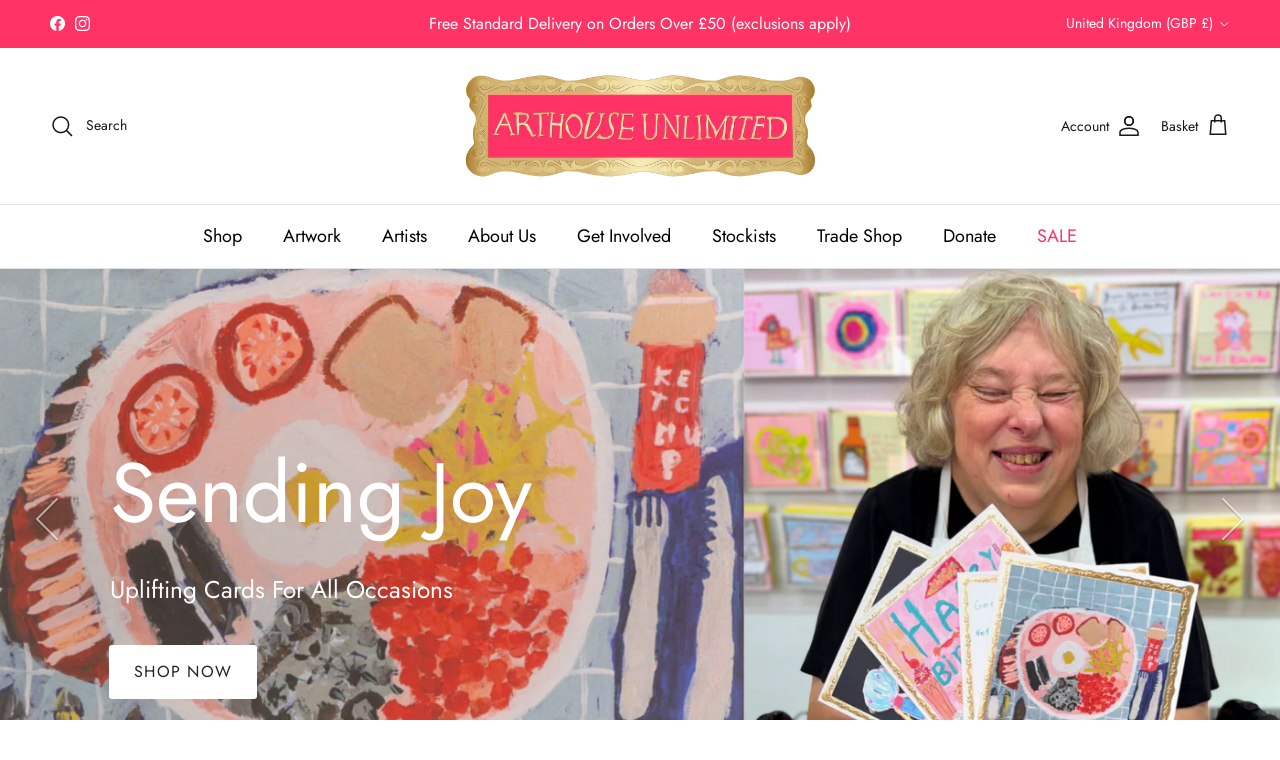

--- FILE ---
content_type: text/html; charset=utf-8
request_url: https://arthouseunlimited.org/?attachment_id=49383
body_size: 50384
content:
<!doctype html>
<html class="no-js" lang="en" dir="ltr">
<head><!--Content in content_for_header -->
<!--LayoutHub-Embed--><link rel="stylesheet" type="text/css" href="data:text/css;base64," media="all">
<!--LH--><!--/LayoutHub-Embed--><meta charset="utf-8">
<meta name="viewport" content="width=device-width,initial-scale=1">
<title>ARTHOUSE Unlimited</title><link rel="canonical" href="https://arthouseunlimited.org/"><link rel="icon" href="//arthouseunlimited.org/cdn/shop/files/AU_MINIATURE_A_MINIATURE_RGB__HEX_V2_72dpi.png?crop=center&height=48&v=1743070853&width=48" type="image/png">
  <link rel="apple-touch-icon" href="//arthouseunlimited.org/cdn/shop/files/AU_MINIATURE_A_MINIATURE_RGB__HEX_V2_72dpi.png?crop=center&height=180&v=1743070853&width=180"><meta name="description" content="ARTHOUSE Unlimited is a charity presenting artistic talents of adult with complex neuro-diverse and physical support needs. Offering a sense of purpose lies at the heart of the charity. 100% of sales revenue helps support its sustainability and growth."><meta property="og:site_name" content="ARTHOUSE Unlimited">
<meta property="og:url" content="https://arthouseunlimited.org/">
<meta property="og:title" content="ARTHOUSE Unlimited">
<meta property="og:type" content="website">
<meta property="og:description" content="ARTHOUSE Unlimited is a charity presenting artistic talents of adult with complex neuro-diverse and physical support needs. Offering a sense of purpose lies at the heart of the charity. 100% of sales revenue helps support its sustainability and growth."><meta property="og:image" content="http://arthouseunlimited.org/cdn/shop/files/long_logo_in_frAME.jpg?crop=center&height=1200&v=1708438955&width=1200">
  <meta property="og:image:secure_url" content="https://arthouseunlimited.org/cdn/shop/files/long_logo_in_frAME.jpg?crop=center&height=1200&v=1708438955&width=1200">
  <meta property="og:image:width" content="1200">
  <meta property="og:image:height" content="628"><meta name="twitter:card" content="summary_large_image">
<meta name="twitter:title" content="ARTHOUSE Unlimited">
<meta name="twitter:description" content="ARTHOUSE Unlimited is a charity presenting artistic talents of adult with complex neuro-diverse and physical support needs. Offering a sense of purpose lies at the heart of the charity. 100% of sales revenue helps support its sustainability and growth.">
<style>@font-face {
  font-family: Jost;
  font-weight: 400;
  font-style: normal;
  font-display: fallback;
  src: url("//arthouseunlimited.org/cdn/fonts/jost/jost_n4.d47a1b6347ce4a4c9f437608011273009d91f2b7.woff2") format("woff2"),
       url("//arthouseunlimited.org/cdn/fonts/jost/jost_n4.791c46290e672b3f85c3d1c651ef2efa3819eadd.woff") format("woff");
}
@font-face {
  font-family: Jost;
  font-weight: 700;
  font-style: normal;
  font-display: fallback;
  src: url("//arthouseunlimited.org/cdn/fonts/jost/jost_n7.921dc18c13fa0b0c94c5e2517ffe06139c3615a3.woff2") format("woff2"),
       url("//arthouseunlimited.org/cdn/fonts/jost/jost_n7.cbfc16c98c1e195f46c536e775e4e959c5f2f22b.woff") format("woff");
}
@font-face {
  font-family: Jost;
  font-weight: 500;
  font-style: normal;
  font-display: fallback;
  src: url("//arthouseunlimited.org/cdn/fonts/jost/jost_n5.7c8497861ffd15f4e1284cd221f14658b0e95d61.woff2") format("woff2"),
       url("//arthouseunlimited.org/cdn/fonts/jost/jost_n5.fb6a06896db583cc2df5ba1b30d9c04383119dd9.woff") format("woff");
}
@font-face {
  font-family: Jost;
  font-weight: 400;
  font-style: italic;
  font-display: fallback;
  src: url("//arthouseunlimited.org/cdn/fonts/jost/jost_i4.b690098389649750ada222b9763d55796c5283a5.woff2") format("woff2"),
       url("//arthouseunlimited.org/cdn/fonts/jost/jost_i4.fd766415a47e50b9e391ae7ec04e2ae25e7e28b0.woff") format("woff");
}
@font-face {
  font-family: Jost;
  font-weight: 700;
  font-style: italic;
  font-display: fallback;
  src: url("//arthouseunlimited.org/cdn/fonts/jost/jost_i7.d8201b854e41e19d7ed9b1a31fe4fe71deea6d3f.woff2") format("woff2"),
       url("//arthouseunlimited.org/cdn/fonts/jost/jost_i7.eae515c34e26b6c853efddc3fc0c552e0de63757.woff") format("woff");
}
@font-face {
  font-family: Jost;
  font-weight: 400;
  font-style: normal;
  font-display: fallback;
  src: url("//arthouseunlimited.org/cdn/fonts/jost/jost_n4.d47a1b6347ce4a4c9f437608011273009d91f2b7.woff2") format("woff2"),
       url("//arthouseunlimited.org/cdn/fonts/jost/jost_n4.791c46290e672b3f85c3d1c651ef2efa3819eadd.woff") format("woff");
}
@font-face {
  font-family: Jost;
  font-weight: 400;
  font-style: normal;
  font-display: fallback;
  src: url("//arthouseunlimited.org/cdn/fonts/jost/jost_n4.d47a1b6347ce4a4c9f437608011273009d91f2b7.woff2") format("woff2"),
       url("//arthouseunlimited.org/cdn/fonts/jost/jost_n4.791c46290e672b3f85c3d1c651ef2efa3819eadd.woff") format("woff");
}
@font-face {
  font-family: Jost;
  font-weight: 400;
  font-style: normal;
  font-display: fallback;
  src: url("//arthouseunlimited.org/cdn/fonts/jost/jost_n4.d47a1b6347ce4a4c9f437608011273009d91f2b7.woff2") format("woff2"),
       url("//arthouseunlimited.org/cdn/fonts/jost/jost_n4.791c46290e672b3f85c3d1c651ef2efa3819eadd.woff") format("woff");
}
@font-face {
  font-family: Jost;
  font-weight: 600;
  font-style: normal;
  font-display: fallback;
  src: url("//arthouseunlimited.org/cdn/fonts/jost/jost_n6.ec1178db7a7515114a2d84e3dd680832b7af8b99.woff2") format("woff2"),
       url("//arthouseunlimited.org/cdn/fonts/jost/jost_n6.b1178bb6bdd3979fef38e103a3816f6980aeaff9.woff") format("woff");
}
:root {
  --page-container-width:          1520px;
  --reading-container-width:       1100px;
  --divider-opacity:               0.14;
  --gutter-large:                  30px;
  --gutter-desktop:                20px;
  --gutter-mobile:                 16px;
  --section-padding:               50px;
  --larger-section-padding:        80px;
  --larger-section-padding-mobile: 60px;
  --largest-section-padding:       110px;
  --aos-animate-duration:          0.6s;

  --base-font-family:              Jost, sans-serif;
  --base-font-weight:              400;
  --base-font-style:               normal;
  --heading-font-family:           Jost, sans-serif;
  --heading-font-weight:           400;
  --heading-font-style:            normal;
  --logo-font-family:              Jost, sans-serif;
  --logo-font-weight:              400;
  --logo-font-style:               normal;
  --nav-font-family:               Jost, sans-serif;
  --nav-font-weight:               400;
  --nav-font-style:                normal;

  --base-text-size:18px;
  --base-line-height:              1.6;
  --input-text-size:18px;
  --smaller-text-size-1:14px;
  --smaller-text-size-2:16px;
  --smaller-text-size-3:15px;
  --smaller-text-size-4:14px;
  --larger-text-size:30px;
  --super-large-text-size:53px;
  --super-large-mobile-text-size:24px;
  --larger-mobile-text-size:24px;
  --logo-text-size:22px;--btn-letter-spacing: 0.08em;
    --btn-text-transform: uppercase;
    --button-text-size: 16px;
    --quickbuy-button-text-size: 13;
    --small-feature-link-font-size: 0.75em;
    --input-btn-padding-top:             1.2em;
    --input-btn-padding-bottom:          1.2em;--heading-text-transform:none;
  --nav-text-size:                      18px;
  --mobile-menu-font-weight:            600;

  --body-bg-color:                      255 255 255;
  --bg-color:                           255 255 255;
  --body-text-color:                    64 62 62;
  --text-color:                         64 62 62;

  --header-text-col:                    #171717;--header-text-hover-col:             var(--main-nav-link-hover-col);--header-bg-col:                     #ffffff;
  --heading-color:                     23 23 23;
  --body-heading-color:                23 23 23;
  --heading-divider-col:               #dfe3e8;

  --logo-col:                          #171717;
  --main-nav-bg:                       #ffffff;
  --main-nav-link-col:                 #000000;
  --main-nav-link-hover-col:           #ff3366;
  --main-nav-link-featured-col:        #ff3366;

  --link-color:                        255 51 102;
  --body-link-color:                   255 51 102;

  --btn-bg-color:                        23 23 23;
  --btn-bg-hover-color:                  255 51 102;
  --btn-border-color:                    23 23 23;
  --btn-border-hover-color:              255 51 102;
  --btn-text-color:                      255 255 255;
  --btn-text-hover-color:                255 255 255;--btn-alt-bg-color:                    255 255 255;
  --btn-alt-text-color:                  35 35 35;
  --btn-alt-border-color:                35 35 35;
  --btn-alt-border-hover-color:          35 35 35;--btn-ter-bg-color:                    235 235 235;
  --btn-ter-text-color:                  12 12 12;
  --btn-ter-bg-hover-color:              23 23 23;
  --btn-ter-text-hover-color:            255 255 255;--btn-border-radius: 3px;--color-scheme-default:                             #ffffff;
  --color-scheme-default-color:                       255 255 255;
  --color-scheme-default-text-color:                  64 62 62;
  --color-scheme-default-head-color:                  23 23 23;
  --color-scheme-default-link-color:                  255 51 102;
  --color-scheme-default-btn-text-color:              255 255 255;
  --color-scheme-default-btn-text-hover-color:        255 255 255;
  --color-scheme-default-btn-bg-color:                23 23 23;
  --color-scheme-default-btn-bg-hover-color:          255 51 102;
  --color-scheme-default-btn-border-color:            23 23 23;
  --color-scheme-default-btn-border-hover-color:      255 51 102;
  --color-scheme-default-btn-alt-text-color:          35 35 35;
  --color-scheme-default-btn-alt-bg-color:            255 255 255;
  --color-scheme-default-btn-alt-border-color:        35 35 35;
  --color-scheme-default-btn-alt-border-hover-color:  35 35 35;

  --color-scheme-1:                             #fcfaf3;
  --color-scheme-1-color:                       252 250 243;
  --color-scheme-1-text-color:                  92 92 92;
  --color-scheme-1-head-color:                  23 23 23;
  --color-scheme-1-link-color:                  255 51 102;
  --color-scheme-1-btn-text-color:              255 255 255;
  --color-scheme-1-btn-text-hover-color:        255 255 255;
  --color-scheme-1-btn-bg-color:                35 35 35;
  --color-scheme-1-btn-bg-hover-color:          0 0 0;
  --color-scheme-1-btn-border-color:            35 35 35;
  --color-scheme-1-btn-border-hover-color:      0 0 0;
  --color-scheme-1-btn-alt-text-color:          35 35 35;
  --color-scheme-1-btn-alt-bg-color:            255 255 255;
  --color-scheme-1-btn-alt-border-color:        35 35 35;
  --color-scheme-1-btn-alt-border-hover-color:  35 35 35;

  --color-scheme-2:                             #faf2e6;
  --color-scheme-2-color:                       250 242 230;
  --color-scheme-2-text-color:                  92 92 92;
  --color-scheme-2-head-color:                  23 23 23;
  --color-scheme-2-link-color:                  255 51 102;
  --color-scheme-2-btn-text-color:              255 255 255;
  --color-scheme-2-btn-text-hover-color:        255 255 255;
  --color-scheme-2-btn-bg-color:                35 35 35;
  --color-scheme-2-btn-bg-hover-color:          0 0 0;
  --color-scheme-2-btn-border-color:            35 35 35;
  --color-scheme-2-btn-border-hover-color:      0 0 0;
  --color-scheme-2-btn-alt-text-color:          35 35 35;
  --color-scheme-2-btn-alt-bg-color:            255 255 255;
  --color-scheme-2-btn-alt-border-color:        35 35 35;
  --color-scheme-2-btn-alt-border-hover-color:  35 35 35;

  /* Shop Pay payment terms */
  --payment-terms-background-color:    #ffffff;--quickbuy-bg: 255 255 255;--body-input-background-color:       rgb(var(--body-bg-color));
  --input-background-color:            rgb(var(--body-bg-color));
  --body-input-text-color:             var(--body-text-color);
  --input-text-color:                  var(--body-text-color);
  --body-input-border-color:           rgb(207, 207, 207);
  --input-border-color:                rgb(207, 207, 207);
  --input-border-color-hover:          rgb(150, 149, 149);
  --input-border-color-active:         rgb(64, 62, 62);

  --swatch-cross-svg:                  url("data:image/svg+xml,%3Csvg xmlns='http://www.w3.org/2000/svg' width='240' height='240' viewBox='0 0 24 24' fill='none' stroke='rgb(207, 207, 207)' stroke-width='0.09' preserveAspectRatio='none' %3E%3Cline x1='24' y1='0' x2='0' y2='24'%3E%3C/line%3E%3C/svg%3E");
  --swatch-cross-hover:                url("data:image/svg+xml,%3Csvg xmlns='http://www.w3.org/2000/svg' width='240' height='240' viewBox='0 0 24 24' fill='none' stroke='rgb(150, 149, 149)' stroke-width='0.09' preserveAspectRatio='none' %3E%3Cline x1='24' y1='0' x2='0' y2='24'%3E%3C/line%3E%3C/svg%3E");
  --swatch-cross-active:               url("data:image/svg+xml,%3Csvg xmlns='http://www.w3.org/2000/svg' width='240' height='240' viewBox='0 0 24 24' fill='none' stroke='rgb(64, 62, 62)' stroke-width='0.09' preserveAspectRatio='none' %3E%3Cline x1='24' y1='0' x2='0' y2='24'%3E%3C/line%3E%3C/svg%3E");

  --footer-divider-col:                #efdfc7;
  --footer-text-col:                   92 92 92;
  --footer-heading-col:                23 23 23;
  --footer-bg:                         #faf2e6;--product-label-overlay-justify: flex-start;--product-label-overlay-align: flex-start;--product-label-overlay-reduction-text:   #ffffff;
  --product-label-overlay-reduction-bg:     #ff3366;
  --product-label-overlay-stock-text:       #ffffff;
  --product-label-overlay-stock-bg:         #09728c;
  --product-label-overlay-new-text:         #ffffff;
  --product-label-overlay-new-bg:           #c16452;
  --product-label-overlay-meta-text:        #ffffff;
  --product-label-overlay-meta-bg:          #bd2585;
  --product-label-sale-text:                #ff3366;
  --product-label-sold-text:                #ff3366;
  --product-label-preorder-text:            #3ea36a;

  --product-block-crop-align:               top;

  
  --product-block-price-align:              center;
  --product-block-price-item-margin-start:  .25rem;
  --product-block-price-item-margin-end:    .25rem;
  

  --collection-block-image-position:   center center;

  --swatch-picker-image-size:          40px;
  --swatch-crop-align:                 center center;

  --image-overlay-text-color:          255 255 255;--image-overlay-bg:                  rgba(0, 0, 0, 0.12);
  --image-overlay-shadow-start:        rgb(0 0 0 / 0.16);
  --image-overlay-box-opacity:         0.8;--product-inventory-ok-box-color:            #f2faf0;
  --product-inventory-ok-text-color:           #108043;
  --product-inventory-ok-icon-box-fill-color:  #fff;
  --product-inventory-low-box-color:           #fcf1cd;
  --product-inventory-low-text-color:          #dd9a1a;
  --product-inventory-low-icon-box-fill-color: #fff;
  --product-inventory-low-text-color-channels: 16, 128, 67;
  --product-inventory-ok-text-color-channels:  221, 154, 26;

  --rating-star-color: 193 100 82;
}::selection {
    background: rgb(var(--body-heading-color));
    color: rgb(var(--body-bg-color));
  }
  ::-moz-selection {
    background: rgb(var(--body-heading-color));
    color: rgb(var(--body-bg-color));
  }.use-color-scheme--default {
  --product-label-sale-text:           #ff3366;
  --product-label-sold-text:           #ff3366;
  --product-label-preorder-text:       #3ea36a;
  --input-background-color:            rgb(var(--body-bg-color));
  --input-text-color:                  var(--body-input-text-color);
  --input-border-color:                rgb(207, 207, 207);
  --input-border-color-hover:          rgb(150, 149, 149);
  --input-border-color-active:         rgb(64, 62, 62);
}</style>

  <link href="//arthouseunlimited.org/cdn/shop/t/14/assets/main.css?v=117149478721724431711727700731" rel="stylesheet" type="text/css" media="all" />
<link rel="preload" as="font" href="//arthouseunlimited.org/cdn/fonts/jost/jost_n4.d47a1b6347ce4a4c9f437608011273009d91f2b7.woff2" type="font/woff2" crossorigin><link rel="preload" as="font" href="//arthouseunlimited.org/cdn/fonts/jost/jost_n4.d47a1b6347ce4a4c9f437608011273009d91f2b7.woff2" type="font/woff2" crossorigin><script>
    document.documentElement.className = document.documentElement.className.replace('no-js', 'js');

    window.theme = {
      info: {
        name: 'Symmetry',
        version: '7.1.2'
      },
      device: {
        hasTouch: window.matchMedia('(any-pointer: coarse)').matches,
        hasHover: window.matchMedia('(hover: hover)').matches
      },
      mediaQueries: {
        md: '(min-width: 768px)',
        productMediaCarouselBreak: '(min-width: 1041px)'
      },
      routes: {
        base: 'https://arthouseunlimited.org',
        cart: '/cart',
        cartAdd: '/cart/add.js',
        cartUpdate: '/cart/update.js',
        predictiveSearch: '/search/suggest'
      },
      strings: {
        cartTermsConfirmation: "You must agree to the terms and conditions before continuing.",
        cartItemsQuantityError: "You can only add [QUANTITY] of this item to your basket.",
        generalSearchViewAll: "View all search results",
        noStock: "Out of Stock",
        noVariant: "Unavailable",
        productsProductChooseA: "Choose a",
        generalSearchPages: "Pages",
        generalSearchNoResultsWithoutTerms: "Sorry, we couldnʼt find any results",
        shippingCalculator: {
          singleRate: "There is one shipping rate for this destination:",
          multipleRates: "There are multiple shipping rates for this destination:",
          noRates: "We do not ship to this destination."
        }
      },
      settings: {
        moneyWithCurrencyFormat: "£{{amount}} GBP",
        cartType: "page",
        afterAddToCart: "drawer",
        quickbuyStyle: "button",
        externalLinksNewTab: true,
        internalLinksSmoothScroll: true
      }
    }

    theme.inlineNavigationCheck = function() {
      var pageHeader = document.querySelector('.pageheader'),
          inlineNavContainer = pageHeader.querySelector('.logo-area__left__inner'),
          inlineNav = inlineNavContainer.querySelector('.navigation--left');
      if (inlineNav && getComputedStyle(inlineNav).display != 'none') {
        var inlineMenuCentered = document.querySelector('.pageheader--layout-inline-menu-center'),
            logoContainer = document.querySelector('.logo-area__middle__inner');
        if(inlineMenuCentered) {
          var rightWidth = document.querySelector('.logo-area__right__inner').clientWidth,
              middleWidth = logoContainer.clientWidth,
              logoArea = document.querySelector('.logo-area'),
              computedLogoAreaStyle = getComputedStyle(logoArea),
              logoAreaInnerWidth = logoArea.clientWidth - Math.ceil(parseFloat(computedLogoAreaStyle.paddingLeft)) - Math.ceil(parseFloat(computedLogoAreaStyle.paddingRight)),
              availableNavWidth = logoAreaInnerWidth - Math.max(rightWidth, middleWidth) * 2 - 40;
          inlineNavContainer.style.maxWidth = availableNavWidth + 'px';
        }

        var firstInlineNavLink = inlineNav.querySelector('.navigation__item:first-child'),
            lastInlineNavLink = inlineNav.querySelector('.navigation__item:last-child');
        if (lastInlineNavLink) {
          var inlineNavWidth = null;
          if(document.querySelector('html[dir=rtl]')) {
            inlineNavWidth = firstInlineNavLink.offsetLeft - lastInlineNavLink.offsetLeft + firstInlineNavLink.offsetWidth;
          } else {
            inlineNavWidth = lastInlineNavLink.offsetLeft - firstInlineNavLink.offsetLeft + lastInlineNavLink.offsetWidth;
          }
          if (inlineNavContainer.offsetWidth >= inlineNavWidth) {
            pageHeader.classList.add('pageheader--layout-inline-permitted');
            var tallLogo = logoContainer.clientHeight > lastInlineNavLink.clientHeight + 20;
            if (tallLogo) {
              inlineNav.classList.add('navigation--tight-underline');
            } else {
              inlineNav.classList.remove('navigation--tight-underline');
            }
          } else {
            pageHeader.classList.remove('pageheader--layout-inline-permitted');
          }
        }
      }
    };

    theme.setInitialHeaderHeightProperty = () => {
      const section = document.querySelector('.section-header');
      if (section) {
        document.documentElement.style.setProperty('--theme-header-height', Math.ceil(section.clientHeight) + 'px');
      }
    };
  </script>

  <script src="//arthouseunlimited.org/cdn/shop/t/14/assets/main.js?v=66933730433444639621727700731" defer></script>
    <script src="//arthouseunlimited.org/cdn/shop/t/14/assets/animate-on-scroll.js?v=15249566486942820451727700731" defer></script>
    <link href="//arthouseunlimited.org/cdn/shop/t/14/assets/animate-on-scroll.css?v=35216439550296132921727700731" rel="stylesheet" type="text/css" media="all" />
  

  <script>window.performance && window.performance.mark && window.performance.mark('shopify.content_for_header.start');</script><meta name="facebook-domain-verification" content="z3hn9van3b3f2n62fzo1twr6uuko7x">
<meta id="shopify-digital-wallet" name="shopify-digital-wallet" content="/85106426152/digital_wallets/dialog">
<meta name="shopify-checkout-api-token" content="41b5d9620cdf617fab6051baf0e6c237">
<script async="async" src="/checkouts/internal/preloads.js?locale=en-GB"></script>
<link rel="preconnect" href="https://shop.app" crossorigin="anonymous">
<script async="async" src="https://shop.app/checkouts/internal/preloads.js?locale=en-GB&shop_id=85106426152" crossorigin="anonymous"></script>
<script id="apple-pay-shop-capabilities" type="application/json">{"shopId":85106426152,"countryCode":"GB","currencyCode":"GBP","merchantCapabilities":["supports3DS"],"merchantId":"gid:\/\/shopify\/Shop\/85106426152","merchantName":"ARTHOUSE Unlimited","requiredBillingContactFields":["postalAddress","email","phone"],"requiredShippingContactFields":["postalAddress","email","phone"],"shippingType":"shipping","supportedNetworks":["visa","maestro","masterCard"],"total":{"type":"pending","label":"ARTHOUSE Unlimited","amount":"1.00"},"shopifyPaymentsEnabled":true,"supportsSubscriptions":true}</script>
<script id="shopify-features" type="application/json">{"accessToken":"41b5d9620cdf617fab6051baf0e6c237","betas":["rich-media-storefront-analytics"],"domain":"arthouseunlimited.org","predictiveSearch":true,"shopId":85106426152,"locale":"en"}</script>
<script>var Shopify = Shopify || {};
Shopify.shop = "arthouseunlimited.myshopify.com";
Shopify.locale = "en";
Shopify.currency = {"active":"GBP","rate":"1.0"};
Shopify.country = "GB";
Shopify.theme = {"name":"Retail Website - Last edited 16th April 2025","id":171610898728,"schema_name":"Symmetry","schema_version":"7.1.2","theme_store_id":568,"role":"main"};
Shopify.theme.handle = "null";
Shopify.theme.style = {"id":null,"handle":null};
Shopify.cdnHost = "arthouseunlimited.org/cdn";
Shopify.routes = Shopify.routes || {};
Shopify.routes.root = "/";</script>
<script type="module">!function(o){(o.Shopify=o.Shopify||{}).modules=!0}(window);</script>
<script>!function(o){function n(){var o=[];function n(){o.push(Array.prototype.slice.apply(arguments))}return n.q=o,n}var t=o.Shopify=o.Shopify||{};t.loadFeatures=n(),t.autoloadFeatures=n()}(window);</script>
<script>
  window.ShopifyPay = window.ShopifyPay || {};
  window.ShopifyPay.apiHost = "shop.app\/pay";
  window.ShopifyPay.redirectState = null;
</script>
<script id="shop-js-analytics" type="application/json">{"pageType":"index"}</script>
<script defer="defer" async type="module" src="//arthouseunlimited.org/cdn/shopifycloud/shop-js/modules/v2/client.init-shop-cart-sync_BN7fPSNr.en.esm.js"></script>
<script defer="defer" async type="module" src="//arthouseunlimited.org/cdn/shopifycloud/shop-js/modules/v2/chunk.common_Cbph3Kss.esm.js"></script>
<script defer="defer" async type="module" src="//arthouseunlimited.org/cdn/shopifycloud/shop-js/modules/v2/chunk.modal_DKumMAJ1.esm.js"></script>
<script type="module">
  await import("//arthouseunlimited.org/cdn/shopifycloud/shop-js/modules/v2/client.init-shop-cart-sync_BN7fPSNr.en.esm.js");
await import("//arthouseunlimited.org/cdn/shopifycloud/shop-js/modules/v2/chunk.common_Cbph3Kss.esm.js");
await import("//arthouseunlimited.org/cdn/shopifycloud/shop-js/modules/v2/chunk.modal_DKumMAJ1.esm.js");

  window.Shopify.SignInWithShop?.initShopCartSync?.({"fedCMEnabled":true,"windoidEnabled":true});

</script>
<script>
  window.Shopify = window.Shopify || {};
  if (!window.Shopify.featureAssets) window.Shopify.featureAssets = {};
  window.Shopify.featureAssets['shop-js'] = {"shop-cart-sync":["modules/v2/client.shop-cart-sync_CJVUk8Jm.en.esm.js","modules/v2/chunk.common_Cbph3Kss.esm.js","modules/v2/chunk.modal_DKumMAJ1.esm.js"],"init-fed-cm":["modules/v2/client.init-fed-cm_7Fvt41F4.en.esm.js","modules/v2/chunk.common_Cbph3Kss.esm.js","modules/v2/chunk.modal_DKumMAJ1.esm.js"],"init-shop-email-lookup-coordinator":["modules/v2/client.init-shop-email-lookup-coordinator_Cc088_bR.en.esm.js","modules/v2/chunk.common_Cbph3Kss.esm.js","modules/v2/chunk.modal_DKumMAJ1.esm.js"],"init-windoid":["modules/v2/client.init-windoid_hPopwJRj.en.esm.js","modules/v2/chunk.common_Cbph3Kss.esm.js","modules/v2/chunk.modal_DKumMAJ1.esm.js"],"shop-button":["modules/v2/client.shop-button_B0jaPSNF.en.esm.js","modules/v2/chunk.common_Cbph3Kss.esm.js","modules/v2/chunk.modal_DKumMAJ1.esm.js"],"shop-cash-offers":["modules/v2/client.shop-cash-offers_DPIskqss.en.esm.js","modules/v2/chunk.common_Cbph3Kss.esm.js","modules/v2/chunk.modal_DKumMAJ1.esm.js"],"shop-toast-manager":["modules/v2/client.shop-toast-manager_CK7RT69O.en.esm.js","modules/v2/chunk.common_Cbph3Kss.esm.js","modules/v2/chunk.modal_DKumMAJ1.esm.js"],"init-shop-cart-sync":["modules/v2/client.init-shop-cart-sync_BN7fPSNr.en.esm.js","modules/v2/chunk.common_Cbph3Kss.esm.js","modules/v2/chunk.modal_DKumMAJ1.esm.js"],"init-customer-accounts-sign-up":["modules/v2/client.init-customer-accounts-sign-up_CfPf4CXf.en.esm.js","modules/v2/client.shop-login-button_DeIztwXF.en.esm.js","modules/v2/chunk.common_Cbph3Kss.esm.js","modules/v2/chunk.modal_DKumMAJ1.esm.js"],"pay-button":["modules/v2/client.pay-button_CgIwFSYN.en.esm.js","modules/v2/chunk.common_Cbph3Kss.esm.js","modules/v2/chunk.modal_DKumMAJ1.esm.js"],"init-customer-accounts":["modules/v2/client.init-customer-accounts_DQ3x16JI.en.esm.js","modules/v2/client.shop-login-button_DeIztwXF.en.esm.js","modules/v2/chunk.common_Cbph3Kss.esm.js","modules/v2/chunk.modal_DKumMAJ1.esm.js"],"avatar":["modules/v2/client.avatar_BTnouDA3.en.esm.js"],"init-shop-for-new-customer-accounts":["modules/v2/client.init-shop-for-new-customer-accounts_CsZy_esa.en.esm.js","modules/v2/client.shop-login-button_DeIztwXF.en.esm.js","modules/v2/chunk.common_Cbph3Kss.esm.js","modules/v2/chunk.modal_DKumMAJ1.esm.js"],"shop-follow-button":["modules/v2/client.shop-follow-button_BRMJjgGd.en.esm.js","modules/v2/chunk.common_Cbph3Kss.esm.js","modules/v2/chunk.modal_DKumMAJ1.esm.js"],"checkout-modal":["modules/v2/client.checkout-modal_B9Drz_yf.en.esm.js","modules/v2/chunk.common_Cbph3Kss.esm.js","modules/v2/chunk.modal_DKumMAJ1.esm.js"],"shop-login-button":["modules/v2/client.shop-login-button_DeIztwXF.en.esm.js","modules/v2/chunk.common_Cbph3Kss.esm.js","modules/v2/chunk.modal_DKumMAJ1.esm.js"],"lead-capture":["modules/v2/client.lead-capture_DXYzFM3R.en.esm.js","modules/v2/chunk.common_Cbph3Kss.esm.js","modules/v2/chunk.modal_DKumMAJ1.esm.js"],"shop-login":["modules/v2/client.shop-login_CA5pJqmO.en.esm.js","modules/v2/chunk.common_Cbph3Kss.esm.js","modules/v2/chunk.modal_DKumMAJ1.esm.js"],"payment-terms":["modules/v2/client.payment-terms_BxzfvcZJ.en.esm.js","modules/v2/chunk.common_Cbph3Kss.esm.js","modules/v2/chunk.modal_DKumMAJ1.esm.js"]};
</script>
<script>(function() {
  var isLoaded = false;
  function asyncLoad() {
    if (isLoaded) return;
    isLoaded = true;
    var urls = ["https:\/\/app.virtueimpact.com\/widgets\/2624\/impact-calculator-widget.js?shop=arthouseunlimited.myshopify.com","https:\/\/app.layouthub.com\/shopify\/layouthub.js?shop=arthouseunlimited.myshopify.com","\/\/www.powr.io\/powr.js?powr-token=arthouseunlimited.myshopify.com\u0026external-type=shopify\u0026shop=arthouseunlimited.myshopify.com","\/\/www.powr.io\/powr.js?powr-token=arthouseunlimited.myshopify.com\u0026external-type=shopify\u0026shop=arthouseunlimited.myshopify.com","\/\/www.powr.io\/powr.js?powr-token=arthouseunlimited.myshopify.com\u0026external-type=shopify\u0026shop=arthouseunlimited.myshopify.com","https:\/\/chimpstatic.com\/mcjs-connected\/js\/users\/c7ba0d409c9581ed64c39d2b7\/8acafb7918601481c2c7f3fec.js?shop=arthouseunlimited.myshopify.com","https:\/\/s3.eu-west-1.amazonaws.com\/production-klarna-il-shopify-osm\/7bec47374bc1cb6b6338dfd4d69e7bffd4f4b70b\/arthouseunlimited.myshopify.com-1749465134836.js?shop=arthouseunlimited.myshopify.com"];
    for (var i = 0; i < urls.length; i++) {
      var s = document.createElement('script');
      s.type = 'text/javascript';
      s.async = true;
      s.src = urls[i];
      var x = document.getElementsByTagName('script')[0];
      x.parentNode.insertBefore(s, x);
    }
  };
  if(window.attachEvent) {
    window.attachEvent('onload', asyncLoad);
  } else {
    window.addEventListener('load', asyncLoad, false);
  }
})();</script>
<script id="__st">var __st={"a":85106426152,"offset":0,"reqid":"36be099e-3b4d-4c03-ab6d-71a917ee776f-1769784469","pageurl":"arthouseunlimited.org\/?attachment_id=49383","u":"2f4eb69412ab","p":"home"};</script>
<script>window.ShopifyPaypalV4VisibilityTracking = true;</script>
<script id="captcha-bootstrap">!function(){'use strict';const t='contact',e='account',n='new_comment',o=[[t,t],['blogs',n],['comments',n],[t,'customer']],c=[[e,'customer_login'],[e,'guest_login'],[e,'recover_customer_password'],[e,'create_customer']],r=t=>t.map((([t,e])=>`form[action*='/${t}']:not([data-nocaptcha='true']) input[name='form_type'][value='${e}']`)).join(','),a=t=>()=>t?[...document.querySelectorAll(t)].map((t=>t.form)):[];function s(){const t=[...o],e=r(t);return a(e)}const i='password',u='form_key',d=['recaptcha-v3-token','g-recaptcha-response','h-captcha-response',i],f=()=>{try{return window.sessionStorage}catch{return}},m='__shopify_v',_=t=>t.elements[u];function p(t,e,n=!1){try{const o=window.sessionStorage,c=JSON.parse(o.getItem(e)),{data:r}=function(t){const{data:e,action:n}=t;return t[m]||n?{data:e,action:n}:{data:t,action:n}}(c);for(const[e,n]of Object.entries(r))t.elements[e]&&(t.elements[e].value=n);n&&o.removeItem(e)}catch(o){console.error('form repopulation failed',{error:o})}}const l='form_type',E='cptcha';function T(t){t.dataset[E]=!0}const w=window,h=w.document,L='Shopify',v='ce_forms',y='captcha';let A=!1;((t,e)=>{const n=(g='f06e6c50-85a8-45c8-87d0-21a2b65856fe',I='https://cdn.shopify.com/shopifycloud/storefront-forms-hcaptcha/ce_storefront_forms_captcha_hcaptcha.v1.5.2.iife.js',D={infoText:'Protected by hCaptcha',privacyText:'Privacy',termsText:'Terms'},(t,e,n)=>{const o=w[L][v],c=o.bindForm;if(c)return c(t,g,e,D).then(n);var r;o.q.push([[t,g,e,D],n]),r=I,A||(h.body.append(Object.assign(h.createElement('script'),{id:'captcha-provider',async:!0,src:r})),A=!0)});var g,I,D;w[L]=w[L]||{},w[L][v]=w[L][v]||{},w[L][v].q=[],w[L][y]=w[L][y]||{},w[L][y].protect=function(t,e){n(t,void 0,e),T(t)},Object.freeze(w[L][y]),function(t,e,n,w,h,L){const[v,y,A,g]=function(t,e,n){const i=e?o:[],u=t?c:[],d=[...i,...u],f=r(d),m=r(i),_=r(d.filter((([t,e])=>n.includes(e))));return[a(f),a(m),a(_),s()]}(w,h,L),I=t=>{const e=t.target;return e instanceof HTMLFormElement?e:e&&e.form},D=t=>v().includes(t);t.addEventListener('submit',(t=>{const e=I(t);if(!e)return;const n=D(e)&&!e.dataset.hcaptchaBound&&!e.dataset.recaptchaBound,o=_(e),c=g().includes(e)&&(!o||!o.value);(n||c)&&t.preventDefault(),c&&!n&&(function(t){try{if(!f())return;!function(t){const e=f();if(!e)return;const n=_(t);if(!n)return;const o=n.value;o&&e.removeItem(o)}(t);const e=Array.from(Array(32),(()=>Math.random().toString(36)[2])).join('');!function(t,e){_(t)||t.append(Object.assign(document.createElement('input'),{type:'hidden',name:u})),t.elements[u].value=e}(t,e),function(t,e){const n=f();if(!n)return;const o=[...t.querySelectorAll(`input[type='${i}']`)].map((({name:t})=>t)),c=[...d,...o],r={};for(const[a,s]of new FormData(t).entries())c.includes(a)||(r[a]=s);n.setItem(e,JSON.stringify({[m]:1,action:t.action,data:r}))}(t,e)}catch(e){console.error('failed to persist form',e)}}(e),e.submit())}));const S=(t,e)=>{t&&!t.dataset[E]&&(n(t,e.some((e=>e===t))),T(t))};for(const o of['focusin','change'])t.addEventListener(o,(t=>{const e=I(t);D(e)&&S(e,y())}));const B=e.get('form_key'),M=e.get(l),P=B&&M;t.addEventListener('DOMContentLoaded',(()=>{const t=y();if(P)for(const e of t)e.elements[l].value===M&&p(e,B);[...new Set([...A(),...v().filter((t=>'true'===t.dataset.shopifyCaptcha))])].forEach((e=>S(e,t)))}))}(h,new URLSearchParams(w.location.search),n,t,e,['guest_login'])})(!0,!0)}();</script>
<script integrity="sha256-4kQ18oKyAcykRKYeNunJcIwy7WH5gtpwJnB7kiuLZ1E=" data-source-attribution="shopify.loadfeatures" defer="defer" src="//arthouseunlimited.org/cdn/shopifycloud/storefront/assets/storefront/load_feature-a0a9edcb.js" crossorigin="anonymous"></script>
<script crossorigin="anonymous" defer="defer" src="//arthouseunlimited.org/cdn/shopifycloud/storefront/assets/shopify_pay/storefront-65b4c6d7.js?v=20250812"></script>
<script data-source-attribution="shopify.dynamic_checkout.dynamic.init">var Shopify=Shopify||{};Shopify.PaymentButton=Shopify.PaymentButton||{isStorefrontPortableWallets:!0,init:function(){window.Shopify.PaymentButton.init=function(){};var t=document.createElement("script");t.src="https://arthouseunlimited.org/cdn/shopifycloud/portable-wallets/latest/portable-wallets.en.js",t.type="module",document.head.appendChild(t)}};
</script>
<script data-source-attribution="shopify.dynamic_checkout.buyer_consent">
  function portableWalletsHideBuyerConsent(e){var t=document.getElementById("shopify-buyer-consent"),n=document.getElementById("shopify-subscription-policy-button");t&&n&&(t.classList.add("hidden"),t.setAttribute("aria-hidden","true"),n.removeEventListener("click",e))}function portableWalletsShowBuyerConsent(e){var t=document.getElementById("shopify-buyer-consent"),n=document.getElementById("shopify-subscription-policy-button");t&&n&&(t.classList.remove("hidden"),t.removeAttribute("aria-hidden"),n.addEventListener("click",e))}window.Shopify?.PaymentButton&&(window.Shopify.PaymentButton.hideBuyerConsent=portableWalletsHideBuyerConsent,window.Shopify.PaymentButton.showBuyerConsent=portableWalletsShowBuyerConsent);
</script>
<script data-source-attribution="shopify.dynamic_checkout.cart.bootstrap">document.addEventListener("DOMContentLoaded",(function(){function t(){return document.querySelector("shopify-accelerated-checkout-cart, shopify-accelerated-checkout")}if(t())Shopify.PaymentButton.init();else{new MutationObserver((function(e,n){t()&&(Shopify.PaymentButton.init(),n.disconnect())})).observe(document.body,{childList:!0,subtree:!0})}}));
</script>
<link id="shopify-accelerated-checkout-styles" rel="stylesheet" media="screen" href="https://arthouseunlimited.org/cdn/shopifycloud/portable-wallets/latest/accelerated-checkout-backwards-compat.css" crossorigin="anonymous">
<style id="shopify-accelerated-checkout-cart">
        #shopify-buyer-consent {
  margin-top: 1em;
  display: inline-block;
  width: 100%;
}

#shopify-buyer-consent.hidden {
  display: none;
}

#shopify-subscription-policy-button {
  background: none;
  border: none;
  padding: 0;
  text-decoration: underline;
  font-size: inherit;
  cursor: pointer;
}

#shopify-subscription-policy-button::before {
  box-shadow: none;
}

      </style>

<script>window.performance && window.performance.mark && window.performance.mark('shopify.content_for_header.end');</script>
<!-- CC Custom Head Start --><!-- CC Custom Head End --><!-- Google Tag Manager -->
<script>(function(w,d,s,l,i){w[l]=w[l]||[];w[l].push({'gtm.start':
new Date().getTime(),event:'gtm.js'});var f=d.getElementsByTagName(s)[0],
j=d.createElement(s),dl=l!='dataLayer'?'&l='+l:'';j.async=true;j.src=
'https://www.googletagmanager.com/gtm.js?id='+i+dl;f.parentNode.insertBefore(j,f);
})(window,document,'script','dataLayer','GTM-W58XVF6F');</script>
<!-- End Google Tag Manager -->
  
  <!-- BEGIN app block: shopify://apps/xo-gallery/blocks/xo-gallery-seo/e61dfbaa-1a75-4e4e-bffc-324f17325251 --><!-- XO Gallery SEO -->

<!-- End: XO Gallery SEO -->


<!-- END app block --><link href="https://monorail-edge.shopifysvc.com" rel="dns-prefetch">
<script>(function(){if ("sendBeacon" in navigator && "performance" in window) {try {var session_token_from_headers = performance.getEntriesByType('navigation')[0].serverTiming.find(x => x.name == '_s').description;} catch {var session_token_from_headers = undefined;}var session_cookie_matches = document.cookie.match(/_shopify_s=([^;]*)/);var session_token_from_cookie = session_cookie_matches && session_cookie_matches.length === 2 ? session_cookie_matches[1] : "";var session_token = session_token_from_headers || session_token_from_cookie || "";function handle_abandonment_event(e) {var entries = performance.getEntries().filter(function(entry) {return /monorail-edge.shopifysvc.com/.test(entry.name);});if (!window.abandonment_tracked && entries.length === 0) {window.abandonment_tracked = true;var currentMs = Date.now();var navigation_start = performance.timing.navigationStart;var payload = {shop_id: 85106426152,url: window.location.href,navigation_start,duration: currentMs - navigation_start,session_token,page_type: "index"};window.navigator.sendBeacon("https://monorail-edge.shopifysvc.com/v1/produce", JSON.stringify({schema_id: "online_store_buyer_site_abandonment/1.1",payload: payload,metadata: {event_created_at_ms: currentMs,event_sent_at_ms: currentMs}}));}}window.addEventListener('pagehide', handle_abandonment_event);}}());</script>
<script id="web-pixels-manager-setup">(function e(e,d,r,n,o){if(void 0===o&&(o={}),!Boolean(null===(a=null===(i=window.Shopify)||void 0===i?void 0:i.analytics)||void 0===a?void 0:a.replayQueue)){var i,a;window.Shopify=window.Shopify||{};var t=window.Shopify;t.analytics=t.analytics||{};var s=t.analytics;s.replayQueue=[],s.publish=function(e,d,r){return s.replayQueue.push([e,d,r]),!0};try{self.performance.mark("wpm:start")}catch(e){}var l=function(){var e={modern:/Edge?\/(1{2}[4-9]|1[2-9]\d|[2-9]\d{2}|\d{4,})\.\d+(\.\d+|)|Firefox\/(1{2}[4-9]|1[2-9]\d|[2-9]\d{2}|\d{4,})\.\d+(\.\d+|)|Chrom(ium|e)\/(9{2}|\d{3,})\.\d+(\.\d+|)|(Maci|X1{2}).+ Version\/(15\.\d+|(1[6-9]|[2-9]\d|\d{3,})\.\d+)([,.]\d+|)( \(\w+\)|)( Mobile\/\w+|) Safari\/|Chrome.+OPR\/(9{2}|\d{3,})\.\d+\.\d+|(CPU[ +]OS|iPhone[ +]OS|CPU[ +]iPhone|CPU IPhone OS|CPU iPad OS)[ +]+(15[._]\d+|(1[6-9]|[2-9]\d|\d{3,})[._]\d+)([._]\d+|)|Android:?[ /-](13[3-9]|1[4-9]\d|[2-9]\d{2}|\d{4,})(\.\d+|)(\.\d+|)|Android.+Firefox\/(13[5-9]|1[4-9]\d|[2-9]\d{2}|\d{4,})\.\d+(\.\d+|)|Android.+Chrom(ium|e)\/(13[3-9]|1[4-9]\d|[2-9]\d{2}|\d{4,})\.\d+(\.\d+|)|SamsungBrowser\/([2-9]\d|\d{3,})\.\d+/,legacy:/Edge?\/(1[6-9]|[2-9]\d|\d{3,})\.\d+(\.\d+|)|Firefox\/(5[4-9]|[6-9]\d|\d{3,})\.\d+(\.\d+|)|Chrom(ium|e)\/(5[1-9]|[6-9]\d|\d{3,})\.\d+(\.\d+|)([\d.]+$|.*Safari\/(?![\d.]+ Edge\/[\d.]+$))|(Maci|X1{2}).+ Version\/(10\.\d+|(1[1-9]|[2-9]\d|\d{3,})\.\d+)([,.]\d+|)( \(\w+\)|)( Mobile\/\w+|) Safari\/|Chrome.+OPR\/(3[89]|[4-9]\d|\d{3,})\.\d+\.\d+|(CPU[ +]OS|iPhone[ +]OS|CPU[ +]iPhone|CPU IPhone OS|CPU iPad OS)[ +]+(10[._]\d+|(1[1-9]|[2-9]\d|\d{3,})[._]\d+)([._]\d+|)|Android:?[ /-](13[3-9]|1[4-9]\d|[2-9]\d{2}|\d{4,})(\.\d+|)(\.\d+|)|Mobile Safari.+OPR\/([89]\d|\d{3,})\.\d+\.\d+|Android.+Firefox\/(13[5-9]|1[4-9]\d|[2-9]\d{2}|\d{4,})\.\d+(\.\d+|)|Android.+Chrom(ium|e)\/(13[3-9]|1[4-9]\d|[2-9]\d{2}|\d{4,})\.\d+(\.\d+|)|Android.+(UC? ?Browser|UCWEB|U3)[ /]?(15\.([5-9]|\d{2,})|(1[6-9]|[2-9]\d|\d{3,})\.\d+)\.\d+|SamsungBrowser\/(5\.\d+|([6-9]|\d{2,})\.\d+)|Android.+MQ{2}Browser\/(14(\.(9|\d{2,})|)|(1[5-9]|[2-9]\d|\d{3,})(\.\d+|))(\.\d+|)|K[Aa][Ii]OS\/(3\.\d+|([4-9]|\d{2,})\.\d+)(\.\d+|)/},d=e.modern,r=e.legacy,n=navigator.userAgent;return n.match(d)?"modern":n.match(r)?"legacy":"unknown"}(),u="modern"===l?"modern":"legacy",c=(null!=n?n:{modern:"",legacy:""})[u],f=function(e){return[e.baseUrl,"/wpm","/b",e.hashVersion,"modern"===e.buildTarget?"m":"l",".js"].join("")}({baseUrl:d,hashVersion:r,buildTarget:u}),m=function(e){var d=e.version,r=e.bundleTarget,n=e.surface,o=e.pageUrl,i=e.monorailEndpoint;return{emit:function(e){var a=e.status,t=e.errorMsg,s=(new Date).getTime(),l=JSON.stringify({metadata:{event_sent_at_ms:s},events:[{schema_id:"web_pixels_manager_load/3.1",payload:{version:d,bundle_target:r,page_url:o,status:a,surface:n,error_msg:t},metadata:{event_created_at_ms:s}}]});if(!i)return console&&console.warn&&console.warn("[Web Pixels Manager] No Monorail endpoint provided, skipping logging."),!1;try{return self.navigator.sendBeacon.bind(self.navigator)(i,l)}catch(e){}var u=new XMLHttpRequest;try{return u.open("POST",i,!0),u.setRequestHeader("Content-Type","text/plain"),u.send(l),!0}catch(e){return console&&console.warn&&console.warn("[Web Pixels Manager] Got an unhandled error while logging to Monorail."),!1}}}}({version:r,bundleTarget:l,surface:e.surface,pageUrl:self.location.href,monorailEndpoint:e.monorailEndpoint});try{o.browserTarget=l,function(e){var d=e.src,r=e.async,n=void 0===r||r,o=e.onload,i=e.onerror,a=e.sri,t=e.scriptDataAttributes,s=void 0===t?{}:t,l=document.createElement("script"),u=document.querySelector("head"),c=document.querySelector("body");if(l.async=n,l.src=d,a&&(l.integrity=a,l.crossOrigin="anonymous"),s)for(var f in s)if(Object.prototype.hasOwnProperty.call(s,f))try{l.dataset[f]=s[f]}catch(e){}if(o&&l.addEventListener("load",o),i&&l.addEventListener("error",i),u)u.appendChild(l);else{if(!c)throw new Error("Did not find a head or body element to append the script");c.appendChild(l)}}({src:f,async:!0,onload:function(){if(!function(){var e,d;return Boolean(null===(d=null===(e=window.Shopify)||void 0===e?void 0:e.analytics)||void 0===d?void 0:d.initialized)}()){var d=window.webPixelsManager.init(e)||void 0;if(d){var r=window.Shopify.analytics;r.replayQueue.forEach((function(e){var r=e[0],n=e[1],o=e[2];d.publishCustomEvent(r,n,o)})),r.replayQueue=[],r.publish=d.publishCustomEvent,r.visitor=d.visitor,r.initialized=!0}}},onerror:function(){return m.emit({status:"failed",errorMsg:"".concat(f," has failed to load")})},sri:function(e){var d=/^sha384-[A-Za-z0-9+/=]+$/;return"string"==typeof e&&d.test(e)}(c)?c:"",scriptDataAttributes:o}),m.emit({status:"loading"})}catch(e){m.emit({status:"failed",errorMsg:(null==e?void 0:e.message)||"Unknown error"})}}})({shopId: 85106426152,storefrontBaseUrl: "https://arthouseunlimited.org",extensionsBaseUrl: "https://extensions.shopifycdn.com/cdn/shopifycloud/web-pixels-manager",monorailEndpoint: "https://monorail-edge.shopifysvc.com/unstable/produce_batch",surface: "storefront-renderer",enabledBetaFlags: ["2dca8a86"],webPixelsConfigList: [{"id":"1283129640","configuration":"{\"pixel_id\":\"1090022459829402\",\"pixel_type\":\"facebook_pixel\"}","eventPayloadVersion":"v1","runtimeContext":"OPEN","scriptVersion":"ca16bc87fe92b6042fbaa3acc2fbdaa6","type":"APP","apiClientId":2329312,"privacyPurposes":["ANALYTICS","MARKETING","SALE_OF_DATA"],"dataSharingAdjustments":{"protectedCustomerApprovalScopes":["read_customer_address","read_customer_email","read_customer_name","read_customer_personal_data","read_customer_phone"]}},{"id":"740196648","configuration":"{\"config\":\"{\\\"pixel_id\\\":\\\"G-7EG24H6T68\\\",\\\"gtag_events\\\":[{\\\"type\\\":\\\"purchase\\\",\\\"action_label\\\":\\\"G-7EG24H6T68\\\"},{\\\"type\\\":\\\"page_view\\\",\\\"action_label\\\":\\\"G-7EG24H6T68\\\"},{\\\"type\\\":\\\"view_item\\\",\\\"action_label\\\":\\\"G-7EG24H6T68\\\"},{\\\"type\\\":\\\"search\\\",\\\"action_label\\\":\\\"G-7EG24H6T68\\\"},{\\\"type\\\":\\\"add_to_cart\\\",\\\"action_label\\\":\\\"G-7EG24H6T68\\\"},{\\\"type\\\":\\\"begin_checkout\\\",\\\"action_label\\\":\\\"G-7EG24H6T68\\\"},{\\\"type\\\":\\\"add_payment_info\\\",\\\"action_label\\\":\\\"G-7EG24H6T68\\\"}],\\\"enable_monitoring_mode\\\":false}\"}","eventPayloadVersion":"v1","runtimeContext":"OPEN","scriptVersion":"b2a88bafab3e21179ed38636efcd8a93","type":"APP","apiClientId":1780363,"privacyPurposes":[],"dataSharingAdjustments":{"protectedCustomerApprovalScopes":["read_customer_address","read_customer_email","read_customer_name","read_customer_personal_data","read_customer_phone"]}},{"id":"155353384","configuration":"{\"accountID\":\"2de2ed03-0af8-4fa2-a602-a56f522d5573\",\"configs\":\"foxify,420dde02-66e0-4e84-a285-abcd1bbc3790,https:\/\/tracking.foxecom.app\/track\/batch\",\"appType\":\"production\"}","eventPayloadVersion":"v1","runtimeContext":"STRICT","scriptVersion":"22c5c1aa7eb30e90f9586cff580af32a","type":"APP","apiClientId":12239405057,"privacyPurposes":["ANALYTICS","MARKETING","SALE_OF_DATA"],"dataSharingAdjustments":{"protectedCustomerApprovalScopes":["read_customer_email","read_customer_name","read_customer_personal_data"]}},{"id":"shopify-app-pixel","configuration":"{}","eventPayloadVersion":"v1","runtimeContext":"STRICT","scriptVersion":"0450","apiClientId":"shopify-pixel","type":"APP","privacyPurposes":["ANALYTICS","MARKETING"]},{"id":"shopify-custom-pixel","eventPayloadVersion":"v1","runtimeContext":"LAX","scriptVersion":"0450","apiClientId":"shopify-pixel","type":"CUSTOM","privacyPurposes":["ANALYTICS","MARKETING"]}],isMerchantRequest: false,initData: {"shop":{"name":"ARTHOUSE Unlimited","paymentSettings":{"currencyCode":"GBP"},"myshopifyDomain":"arthouseunlimited.myshopify.com","countryCode":"GB","storefrontUrl":"https:\/\/arthouseunlimited.org"},"customer":null,"cart":null,"checkout":null,"productVariants":[],"purchasingCompany":null},},"https://arthouseunlimited.org/cdn","1d2a099fw23dfb22ep557258f5m7a2edbae",{"modern":"","legacy":""},{"shopId":"85106426152","storefrontBaseUrl":"https:\/\/arthouseunlimited.org","extensionBaseUrl":"https:\/\/extensions.shopifycdn.com\/cdn\/shopifycloud\/web-pixels-manager","surface":"storefront-renderer","enabledBetaFlags":"[\"2dca8a86\"]","isMerchantRequest":"false","hashVersion":"1d2a099fw23dfb22ep557258f5m7a2edbae","publish":"custom","events":"[[\"page_viewed\",{}]]"});</script><script>
  window.ShopifyAnalytics = window.ShopifyAnalytics || {};
  window.ShopifyAnalytics.meta = window.ShopifyAnalytics.meta || {};
  window.ShopifyAnalytics.meta.currency = 'GBP';
  var meta = {"page":{"pageType":"home","requestId":"36be099e-3b4d-4c03-ab6d-71a917ee776f-1769784469"}};
  for (var attr in meta) {
    window.ShopifyAnalytics.meta[attr] = meta[attr];
  }
</script>
<script class="analytics">
  (function () {
    var customDocumentWrite = function(content) {
      var jquery = null;

      if (window.jQuery) {
        jquery = window.jQuery;
      } else if (window.Checkout && window.Checkout.$) {
        jquery = window.Checkout.$;
      }

      if (jquery) {
        jquery('body').append(content);
      }
    };

    var hasLoggedConversion = function(token) {
      if (token) {
        return document.cookie.indexOf('loggedConversion=' + token) !== -1;
      }
      return false;
    }

    var setCookieIfConversion = function(token) {
      if (token) {
        var twoMonthsFromNow = new Date(Date.now());
        twoMonthsFromNow.setMonth(twoMonthsFromNow.getMonth() + 2);

        document.cookie = 'loggedConversion=' + token + '; expires=' + twoMonthsFromNow;
      }
    }

    var trekkie = window.ShopifyAnalytics.lib = window.trekkie = window.trekkie || [];
    if (trekkie.integrations) {
      return;
    }
    trekkie.methods = [
      'identify',
      'page',
      'ready',
      'track',
      'trackForm',
      'trackLink'
    ];
    trekkie.factory = function(method) {
      return function() {
        var args = Array.prototype.slice.call(arguments);
        args.unshift(method);
        trekkie.push(args);
        return trekkie;
      };
    };
    for (var i = 0; i < trekkie.methods.length; i++) {
      var key = trekkie.methods[i];
      trekkie[key] = trekkie.factory(key);
    }
    trekkie.load = function(config) {
      trekkie.config = config || {};
      trekkie.config.initialDocumentCookie = document.cookie;
      var first = document.getElementsByTagName('script')[0];
      var script = document.createElement('script');
      script.type = 'text/javascript';
      script.onerror = function(e) {
        var scriptFallback = document.createElement('script');
        scriptFallback.type = 'text/javascript';
        scriptFallback.onerror = function(error) {
                var Monorail = {
      produce: function produce(monorailDomain, schemaId, payload) {
        var currentMs = new Date().getTime();
        var event = {
          schema_id: schemaId,
          payload: payload,
          metadata: {
            event_created_at_ms: currentMs,
            event_sent_at_ms: currentMs
          }
        };
        return Monorail.sendRequest("https://" + monorailDomain + "/v1/produce", JSON.stringify(event));
      },
      sendRequest: function sendRequest(endpointUrl, payload) {
        // Try the sendBeacon API
        if (window && window.navigator && typeof window.navigator.sendBeacon === 'function' && typeof window.Blob === 'function' && !Monorail.isIos12()) {
          var blobData = new window.Blob([payload], {
            type: 'text/plain'
          });

          if (window.navigator.sendBeacon(endpointUrl, blobData)) {
            return true;
          } // sendBeacon was not successful

        } // XHR beacon

        var xhr = new XMLHttpRequest();

        try {
          xhr.open('POST', endpointUrl);
          xhr.setRequestHeader('Content-Type', 'text/plain');
          xhr.send(payload);
        } catch (e) {
          console.log(e);
        }

        return false;
      },
      isIos12: function isIos12() {
        return window.navigator.userAgent.lastIndexOf('iPhone; CPU iPhone OS 12_') !== -1 || window.navigator.userAgent.lastIndexOf('iPad; CPU OS 12_') !== -1;
      }
    };
    Monorail.produce('monorail-edge.shopifysvc.com',
      'trekkie_storefront_load_errors/1.1',
      {shop_id: 85106426152,
      theme_id: 171610898728,
      app_name: "storefront",
      context_url: window.location.href,
      source_url: "//arthouseunlimited.org/cdn/s/trekkie.storefront.c59ea00e0474b293ae6629561379568a2d7c4bba.min.js"});

        };
        scriptFallback.async = true;
        scriptFallback.src = '//arthouseunlimited.org/cdn/s/trekkie.storefront.c59ea00e0474b293ae6629561379568a2d7c4bba.min.js';
        first.parentNode.insertBefore(scriptFallback, first);
      };
      script.async = true;
      script.src = '//arthouseunlimited.org/cdn/s/trekkie.storefront.c59ea00e0474b293ae6629561379568a2d7c4bba.min.js';
      first.parentNode.insertBefore(script, first);
    };
    trekkie.load(
      {"Trekkie":{"appName":"storefront","development":false,"defaultAttributes":{"shopId":85106426152,"isMerchantRequest":null,"themeId":171610898728,"themeCityHash":"7058623533193204751","contentLanguage":"en","currency":"GBP","eventMetadataId":"2761400e-e93f-48a2-84cb-c713be670683"},"isServerSideCookieWritingEnabled":true,"monorailRegion":"shop_domain","enabledBetaFlags":["65f19447","b5387b81"]},"Session Attribution":{},"S2S":{"facebookCapiEnabled":true,"source":"trekkie-storefront-renderer","apiClientId":580111}}
    );

    var loaded = false;
    trekkie.ready(function() {
      if (loaded) return;
      loaded = true;

      window.ShopifyAnalytics.lib = window.trekkie;

      var originalDocumentWrite = document.write;
      document.write = customDocumentWrite;
      try { window.ShopifyAnalytics.merchantGoogleAnalytics.call(this); } catch(error) {};
      document.write = originalDocumentWrite;

      window.ShopifyAnalytics.lib.page(null,{"pageType":"home","requestId":"36be099e-3b4d-4c03-ab6d-71a917ee776f-1769784469","shopifyEmitted":true});

      var match = window.location.pathname.match(/checkouts\/(.+)\/(thank_you|post_purchase)/)
      var token = match? match[1]: undefined;
      if (!hasLoggedConversion(token)) {
        setCookieIfConversion(token);
        
      }
    });


        var eventsListenerScript = document.createElement('script');
        eventsListenerScript.async = true;
        eventsListenerScript.src = "//arthouseunlimited.org/cdn/shopifycloud/storefront/assets/shop_events_listener-3da45d37.js";
        document.getElementsByTagName('head')[0].appendChild(eventsListenerScript);

})();</script>
<script
  defer
  src="https://arthouseunlimited.org/cdn/shopifycloud/perf-kit/shopify-perf-kit-3.1.0.min.js"
  data-application="storefront-renderer"
  data-shop-id="85106426152"
  data-render-region="gcp-us-central1"
  data-page-type="index"
  data-theme-instance-id="171610898728"
  data-theme-name="Symmetry"
  data-theme-version="7.1.2"
  data-monorail-region="shop_domain"
  data-resource-timing-sampling-rate="10"
  data-shs="true"
  data-shs-beacon="true"
  data-shs-export-with-fetch="true"
  data-shs-logs-sample-rate="1"
  data-shs-beacon-endpoint="https://arthouseunlimited.org/api/collect"
></script>
</head>
<body class="template-index
 cc-animate-enabled">
<!-- Google Tag Manager (noscript) -->
<noscript><iframe src="https://www.googletagmanager.com/ns.html?id=GTM-W58XVF6F"
height="0" width="0" style="display:none;visibility:hidden"></iframe></noscript>
<!-- End Google Tag Manager (noscript) -->
  <a class="skip-link visually-hidden" href="#content">Skip to content</a><!-- BEGIN sections: header-group -->
<div id="shopify-section-sections--23397918409000__announcement-bar" class="shopify-section shopify-section-group-header-group section-announcement-bar">

<announcement-bar id="section-id-sections--23397918409000__announcement-bar" class="announcement-bar announcement-bar--with-announcement" data-cc-animate>
    <style data-shopify>
      #section-id-sections--23397918409000__announcement-bar {
        --bg-color: #ff3366;
        --heading-color: 255 255 255;
        --text-color: 255 255 255;
        --link-color: 255 255 255;
        --announcement-font-size: 16px;
      }
    </style>

    <div class="container container--no-max">
      <div class="announcement-bar__left desktop-only">
        
<ul class="social inline-flex flex-wrap"><li>
      <a class="social__link flex items-center justify-center" href="https://facebook.com/arthouseunlimited" target="_blank" rel="noopener" title="ARTHOUSE Unlimited on Facebook"><svg aria-hidden="true" class="icon icon-facebook" viewBox="2 2 16 16" focusable="false" role="presentation"><path fill="currentColor" d="M18 10.049C18 5.603 14.419 2 10 2c-4.419 0-8 3.603-8 8.049C2 14.067 4.925 17.396 8.75 18v-5.624H6.719v-2.328h2.03V8.275c0-2.017 1.195-3.132 3.023-3.132.874 0 1.79.158 1.79.158v1.98h-1.009c-.994 0-1.303.621-1.303 1.258v1.51h2.219l-.355 2.326H11.25V18c3.825-.604 6.75-3.933 6.75-7.951Z"/></svg><span class="visually-hidden">Facebook</span>
      </a>
    </li><li>
      <a class="social__link flex items-center justify-center" href="https://www.instagram.com/arthouse_unlimited/" target="_blank" rel="noopener" title="ARTHOUSE Unlimited on Instagram"><svg class="icon" width="48" height="48" viewBox="0 0 48 48" aria-hidden="true" focusable="false" role="presentation"><path d="M24 0c-6.518 0-7.335.028-9.895.144-2.555.117-4.3.523-5.826 1.116-1.578.613-2.917 1.434-4.25 2.768C2.693 5.362 1.872 6.701 1.26 8.28.667 9.806.26 11.55.144 14.105.028 16.665 0 17.482 0 24s.028 7.335.144 9.895c.117 2.555.523 4.3 1.116 5.826.613 1.578 1.434 2.917 2.768 4.25 1.334 1.335 2.673 2.156 4.251 2.77 1.527.592 3.271.998 5.826 1.115 2.56.116 3.377.144 9.895.144s7.335-.028 9.895-.144c2.555-.117 4.3-.523 5.826-1.116 1.578-.613 2.917-1.434 4.25-2.768 1.335-1.334 2.156-2.673 2.77-4.251.592-1.527.998-3.271 1.115-5.826.116-2.56.144-3.377.144-9.895s-.028-7.335-.144-9.895c-.117-2.555-.523-4.3-1.116-5.826-.613-1.578-1.434-2.917-2.768-4.25-1.334-1.335-2.673-2.156-4.251-2.769-1.527-.593-3.271-1-5.826-1.116C31.335.028 30.518 0 24 0Zm0 4.324c6.408 0 7.167.025 9.698.14 2.34.107 3.61.498 4.457.827 1.12.435 1.92.955 2.759 1.795.84.84 1.36 1.64 1.795 2.76.33.845.72 2.116.827 4.456.115 2.53.14 3.29.14 9.698s-.025 7.167-.14 9.698c-.107 2.34-.498 3.61-.827 4.457-.435 1.12-.955 1.92-1.795 2.759-.84.84-1.64 1.36-2.76 1.795-.845.33-2.116.72-4.456.827-2.53.115-3.29.14-9.698.14-6.409 0-7.168-.025-9.698-.14-2.34-.107-3.61-.498-4.457-.827-1.12-.435-1.92-.955-2.759-1.795-.84-.84-1.36-1.64-1.795-2.76-.33-.845-.72-2.116-.827-4.456-.115-2.53-.14-3.29-.14-9.698s.025-7.167.14-9.698c.107-2.34.498-3.61.827-4.457.435-1.12.955-1.92 1.795-2.759.84-.84 1.64-1.36 2.76-1.795.845-.33 2.116-.72 4.456-.827 2.53-.115 3.29-.14 9.698-.14Zm0 7.352c-6.807 0-12.324 5.517-12.324 12.324 0 6.807 5.517 12.324 12.324 12.324 6.807 0 12.324-5.517 12.324-12.324 0-6.807-5.517-12.324-12.324-12.324ZM24 32a8 8 0 1 1 0-16 8 8 0 0 1 0 16Zm15.691-20.811a2.88 2.88 0 1 1-5.76 0 2.88 2.88 0 0 1 5.76 0Z" fill="currentColor" fill-rule="evenodd"/></svg><span class="visually-hidden">Instagram</span>
      </a>
    </li></ul>

      </div>

      <div class="announcement-bar__middle"><div class="announcement-bar__announcements"><div class="announcement" ><div class="announcement__text">
                  Free Standard Delivery on Orders Over £50 (exclusions apply)

                  
                </div>
              </div><div class="announcement announcement--inactive" ><div class="announcement__text">
                  <a href="/collections/design-ranges" title="Design Ranges">Discover New Design Ranges</a>

                  
                </div>
              </div><div class="announcement announcement--inactive" ><div class="announcement__text">
                  100% of Sales go Towards Sustaining the Charity

                  
                </div>
              </div></div>
          <div class="announcement-bar__announcement-controller">
            <button class="announcement-button announcement-button--previous" aria-label="Previous"><svg width="24" height="24" viewBox="0 0 24 24" fill="none" stroke="currentColor" stroke-width="1.5" stroke-linecap="round" stroke-linejoin="round" class="icon feather feather-chevron-left" aria-hidden="true" focusable="false" role="presentation"><path d="m15 18-6-6 6-6"/></svg></button><button class="announcement-button announcement-button--next" aria-label="Next"><svg width="24" height="24" viewBox="0 0 24 24" fill="none" stroke="currentColor" stroke-width="1.5" stroke-linecap="round" stroke-linejoin="round" class="icon feather feather-chevron-right" aria-hidden="true" focusable="false" role="presentation"><path d="m9 18 6-6-6-6"/></svg></button>
          </div></div>

      <div class="announcement-bar__right desktop-only">
        
        
          <div class="header-localization">
            

<script src="//arthouseunlimited.org/cdn/shop/t/14/assets/custom-select.js?v=147432982730571550041727700731" defer="defer"></script><form method="post" action="/localization" id="annbar-localization" accept-charset="UTF-8" class="form localization no-js-hidden" enctype="multipart/form-data"><input type="hidden" name="form_type" value="localization" /><input type="hidden" name="utf8" value="✓" /><input type="hidden" name="_method" value="put" /><input type="hidden" name="return_to" value="/?attachment_id=49383" /><div class="localization__grid"><div class="localization__selector">
        <input type="hidden" name="country_code" value="GB">
<country-selector><label class="label visually-hidden no-js-hidden" for="annbar-localization-country-button">Country/Region</label><div class="custom-select relative w-full no-js-hidden"><button class="custom-select__btn input items-center" type="button"
            aria-expanded="false" aria-haspopup="listbox" id="annbar-localization-country-button"
            >
      <span class="text-start">United Kingdom (GBP&nbsp;£)</span>
      <svg width="20" height="20" viewBox="0 0 24 24" class="icon" role="presentation" focusable="false" aria-hidden="true">
        <path d="M20 8.5 12.5 16 5 8.5" stroke="currentColor" stroke-width="1.5" fill="none"/>
      </svg>
    </button>
    <ul class="custom-select__listbox absolute invisible" role="listbox" tabindex="-1"
        aria-hidden="true" hidden aria-activedescendant="annbar-localization-country-opt-0"><li class="custom-select__option flex items-center js-option" id="annbar-localization-country-opt-0" role="option"
            data-value="GB"
            
             aria-selected="true">
          <span class="pointer-events-none">United Kingdom (GBP&nbsp;£)</span>
        </li></ul>
  </div></country-selector></div></div><script>
      customElements.whenDefined('custom-select').then(() => {
        if (!customElements.get('country-selector')) {
          class CountrySelector extends customElements.get('custom-select') {
            constructor() {
              super();
              this.loaded = false;
            }

            async showListbox() {
              if (this.loaded) {
                super.showListbox();
                return;
              }

              this.button.classList.add('is-loading');
              this.button.setAttribute('aria-disabled', 'true');

              try {
                const response = await fetch('?section_id=country-selector');
                if (!response.ok) throw new Error(response.status);

                const tmpl = document.createElement('template');
                tmpl.innerHTML = await response.text();

                const el = tmpl.content.querySelector('.custom-select__listbox');
                this.listbox.innerHTML = el.innerHTML;

                this.options = this.querySelectorAll('.custom-select__option');

                this.popular = this.querySelectorAll('[data-popular]');
                if (this.popular.length) {
                  this.popular[this.popular.length - 1].closest('.custom-select__option')
                    .classList.add('custom-select__option--visual-group-end');
                }

                this.loaded = true;
              } catch {
                this.listbox.innerHTML = '<li>Error fetching countries, please try again.</li>';
              } finally {
                super.showListbox();
                this.button.classList.remove('is-loading');
                this.button.setAttribute('aria-disabled', 'false');
              }
            }

            setButtonWidth() {
              return;
            }
          }

          customElements.define('country-selector', CountrySelector);
        }
      });
    </script><script>
    document.getElementById('annbar-localization').addEventListener('change', (evt) => {
      const input = evt.target.previousElementSibling;
      if (input && input.tagName === 'INPUT') {
        input.value = evt.detail.selectedValue;
        evt.currentTarget.submit();
      }
    });
  </script></form>
          </div>
        
      </div>
    </div>
  </announcement-bar>
</div><div id="shopify-section-sections--23397918409000__header" class="shopify-section shopify-section-group-header-group section-header"><style data-shopify>
  .logo img {
    width: 365px;
  }
  .logo-area__middle--logo-image {
    max-width: 365px;
  }
  @media (max-width: 767.98px) {
    .logo img {
      width: 225px;
    }
  }</style>
<page-header data-section-id="sections--23397918409000__header" data-cc-animate>
  <div id="pageheader" class="pageheader pageheader--layout-underneath">
    <div class="logo-area container container--no-max">
      <div class="logo-area__left">
        <div class="logo-area__left__inner">
          <button class="mobile-nav-toggle" aria-label="Menu" aria-controls="main-nav"><svg width="24" height="24" viewBox="0 0 24 24" fill="none" stroke="currentColor" stroke-width="1.5" stroke-linecap="round" stroke-linejoin="round" class="icon feather feather-menu" aria-hidden="true" focusable="false" role="presentation"><path d="M3 12h18M3 6h18M3 18h18"/></svg></button>
          
            <a class="show-search-link" href="/search" aria-label="Search">
              <span class="show-search-link__icon"><svg class="icon" width="24" height="24" viewBox="0 0 24 24" aria-hidden="true" focusable="false" role="presentation"><g transform="translate(3 3)" stroke="currentColor" stroke-width="1.5" fill="none" fill-rule="evenodd"><circle cx="7.824" cy="7.824" r="7.824"/><path stroke-linecap="square" d="m13.971 13.971 4.47 4.47"/></g></svg></span>
              <span class="show-search-link__text">Search</span>
            </a>
          
          
        </div>
      </div>

      <div class="logo-area__middle logo-area__middle--logo-image">
        <div class="logo-area__middle__inner">
          <div class="logo"><h1 class="logo__h1"><a class="logo__link" href="/" title="ARTHOUSE Unlimited"><img class="logo__image" src="//arthouseunlimited.org/cdn/shop/files/AU_ALTERNATIVE_BRAND_MARQUE_HORIZONTAL_RGB__HEX_72dpi.png?v=1743069823&width=730" alt="ARTHOUSE Unlimited" itemprop="logo" width="641" height="204" loading="eager" /></a></h1></div>
        </div>
      </div>

      <div class="logo-area__right">
        <div class="logo-area__right__inner">
          
            
              <a class="header-account-link" href="/account/login" aria-label="Account">
                <span class="header-account-link__text visually-hidden-mobile">Account</span>
                <span class="header-account-link__icon"><svg class="icon" width="24" height="24" viewBox="0 0 24 24" aria-hidden="true" focusable="false" role="presentation"><g fill="none" fill-rule="evenodd"><path d="M12 2a5 5 0 1 1 0 10 5 5 0 0 1 0-10Zm0 1.429a3.571 3.571 0 1 0 0 7.142 3.571 3.571 0 0 0 0-7.142Z" fill="currentColor"/><path d="M3 18.25c0-2.486 4.542-4 9.028-4 4.486 0 8.972 1.514 8.972 4v3H3v-3Z" stroke="currentColor" stroke-width="1.5"/><circle stroke="currentColor" stroke-width="1.5" cx="12" cy="7" r="4.25"/></g></svg></span>
              </a>
            
          
          
            <a class="show-search-link" href="/search">
              <span class="show-search-link__text visually-hidden-mobile">Search</span>
              <span class="show-search-link__icon"><svg class="icon" width="24" height="24" viewBox="0 0 24 24" aria-hidden="true" focusable="false" role="presentation"><g transform="translate(3 3)" stroke="currentColor" stroke-width="1.5" fill="none" fill-rule="evenodd"><circle cx="7.824" cy="7.824" r="7.824"/><path stroke-linecap="square" d="m13.971 13.971 4.47 4.47"/></g></svg></span>
            </a>
          
          <a href="/cart" class="cart-link">
            <span class="cart-link__label visually-hidden-mobile">Basket</span>
            <span class="cart-link__icon"><svg class="icon" width="24" height="24" viewBox="0 0 24 24" aria-hidden="true" focusable="false" role="presentation"><g fill="none" fill-rule="evenodd"><path d="M0 0h24v24H0z"/><path d="M15.321 9.5V5.321a3.321 3.321 0 0 0-6.642 0V9.5" stroke="currentColor" stroke-width="1.5"/><path stroke="currentColor" stroke-width="1.5" d="M5.357 7.705h13.286l1.107 13.563H4.25z"/></g></svg></span>
          </a>
        </div>
      </div>
    </div><script src="//arthouseunlimited.org/cdn/shop/t/14/assets/main-search.js?v=41385668864891259371727700731" defer></script>
      <main-search class="main-search "
          data-quick-search="true"
          data-quick-search-meta="false">

        <div class="main-search__container container">
          <button class="main-search__close" aria-label="Close"><svg width="24" height="24" viewBox="0 0 24 24" fill="none" stroke="currentColor" stroke-width="1" stroke-linecap="round" stroke-linejoin="round" class="icon feather feather-x" aria-hidden="true" focusable="false" role="presentation"><path d="M18 6 6 18M6 6l12 12"/></svg></button>

          <form class="main-search__form" action="/search" method="get" autocomplete="off">
            <div class="main-search__input-container">
              <input class="main-search__input" type="text" name="q" autocomplete="off" placeholder="Search our store" aria-label="Search" />
              <button class="main-search__button" type="submit" aria-label="Search"><svg class="icon" width="24" height="24" viewBox="0 0 24 24" aria-hidden="true" focusable="false" role="presentation"><g transform="translate(3 3)" stroke="currentColor" stroke-width="1.5" fill="none" fill-rule="evenodd"><circle cx="7.824" cy="7.824" r="7.824"/><path stroke-linecap="square" d="m13.971 13.971 4.47 4.47"/></g></svg></button>
            </div><script src="//arthouseunlimited.org/cdn/shop/t/14/assets/search-suggestions.js?v=136224079820713396391727700731" defer></script>
              <search-suggestions></search-suggestions></form>

          <div class="main-search__results"></div>

          
        </div>
      </main-search></div>

  <main-navigation id="main-nav" class="desktop-only" data-proxy-nav="proxy-nav">
    <div class="navigation navigation--main" role="navigation" aria-label="Primary">
      <div class="navigation__tier-1-container">
        <ul class="navigation__tier-1">
  
<li class="navigation__item navigation__item--with-children navigation__item--with-small-menu">
      <a href="/collections/shop-all" class="navigation__link" aria-haspopup="true" aria-expanded="false" aria-controls="NavigationTier2-1">Shop</a>

      
        <a class="navigation__children-toggle" href="#" aria-label="Show links"><svg width="24" height="24" viewBox="0 0 24 24" fill="none" stroke="currentColor" stroke-width="1.3" stroke-linecap="round" stroke-linejoin="round" class="icon feather feather-chevron-down" aria-hidden="true" focusable="false" role="presentation"><path d="m6 9 6 6 6-6"/></svg></a>

        <div id="NavigationTier2-1" class="navigation__tier-2-container navigation__child-tier"><div class="container">
              <ul class="navigation__tier-2">
                
                  
                    <li class="navigation__item">
                      <a href="/collections/chocolate_confectionary" class="navigation__link" >Chocolate</a>
                      

                      
                    </li>
                  
                    <li class="navigation__item">
                      <a href="/collections/cards" class="navigation__link" >Cards</a>
                      

                      
                    </li>
                  
                    <li class="navigation__item">
                      <a href="/collections/send-direct-gifting" class="navigation__link" >Bundles of Love</a>
                      

                      
                    </li>
                  
                    <li class="navigation__item">
                      <a href="/collections/original-artwork/Price+Paintings+Drawings+Collaborative" class="navigation__link" >Original Art</a>
                      

                      
                    </li>
                  
                    <li class="navigation__item">
                      <a href="/collections/prints" class="navigation__link" >Giclee Prints</a>
                      

                      
                    </li>
                  
                    <li class="navigation__item">
                      <a href="/collections/clothing" class="navigation__link" >T-Shirts &amp; Clothing</a>
                      

                      
                    </li>
                  
                    <li class="navigation__item">
                      <a href="/collections/mugs" class="navigation__link" >Mugs</a>
                      

                      
                    </li>
                  
                    <li class="navigation__item">
                      <a href="/collections/soap" class="navigation__link" >Soap</a>
                      

                      
                    </li>
                  
                    <li class="navigation__item">
                      <a href="/collections/home-fragrance" class="navigation__link" >Candles</a>
                      

                      
                    </li>
                  
                    <li class="navigation__item">
                      <a href="/collections/incense-sticks" class="navigation__link" >Incense Sticks</a>
                      

                      
                    </li>
                  
                    <li class="navigation__item">
                      <a href="/collections/seeds" class="navigation__link" >Seeds</a>
                      

                      
                    </li>
                  
                    <li class="navigation__item">
                      <a href="/collections/motif-mints" class="navigation__link" >Motif Mints</a>
                      

                      
                    </li>
                  
                    <li class="navigation__item">
                      <a href="/collections/keyrings" class="navigation__link" >Keyrings</a>
                      

                      
                    </li>
                  
                    <li class="navigation__item">
                      <a href="/collections/lip-balms" class="navigation__link" >Lady Muck Lip Balms</a>
                      

                      
                    </li>
                  
                    <li class="navigation__item">
                      <a href="/collections/skincare-1" class="navigation__link" >Lady Muck Hand Cream</a>
                      

                      
                    </li>
                  
                    <li class="navigation__item">
                      <a href="/collections/tote-bags" class="navigation__link" >Bags</a>
                      

                      
                    </li>
                  
                    <li class="navigation__item">
                      <a href="/collections/tea-towels" class="navigation__link" >Tea Towels</a>
                      

                      
                    </li>
                  
                    <li class="navigation__item">
                      <a href="/collections/jigsaw-puzzles" class="navigation__link" >Jigsaw Puzzles</a>
                      

                      
                    </li>
                  
                    <li class="navigation__item">
                      <a href="/collections/water-bottles" class="navigation__link" >Water Bottles &amp; Lunch Bags</a>
                      

                      
                    </li>
                  
                    <li class="navigation__item">
                      <a href="/collections/stationery" class="navigation__link" >Stationery</a>
                      

                      
                    </li>
                  
                    <li class="navigation__item">
                      <a href="/pages/company-gifting" class="navigation__link" >Company Gifting</a>
                      

                      
                    </li>
                  
                    <li class="navigation__item">
                      <a href="/products/donate" class="navigation__link" >Donate</a>
                      

                      
                    </li>
                  
                

                
</ul>
            </div></div>
      
    </li>
  
<li class="navigation__item navigation__item--with-children navigation__item--with-small-menu">
      <a href="/collections/original-artwork" class="navigation__link" aria-haspopup="true" aria-expanded="false" aria-controls="NavigationTier2-2">Artwork</a>

      
        <a class="navigation__children-toggle" href="#" aria-label="Show links"><svg width="24" height="24" viewBox="0 0 24 24" fill="none" stroke="currentColor" stroke-width="1.3" stroke-linecap="round" stroke-linejoin="round" class="icon feather feather-chevron-down" aria-hidden="true" focusable="false" role="presentation"><path d="m6 9 6 6 6-6"/></svg></a>

        <div id="NavigationTier2-2" class="navigation__tier-2-container navigation__child-tier"><div class="container">
              <ul class="navigation__tier-2">
                
                  
                    <li class="navigation__item">
                      <a href="/collections/framed-original-artwork" class="navigation__link" >Framed Artwork for Sale</a>
                      

                      
                    </li>
                  
                    <li class="navigation__item">
                      <a href="/collections/unframed-artwork" class="navigation__link" >Unframed Artwork for Sale</a>
                      

                      
                    </li>
                  
                    <li class="navigation__item">
                      <a href="/collections/prints" class="navigation__link" >Giclee Prints</a>
                      

                      
                    </li>
                  
                

                
</ul>
            </div></div>
      
    </li>
  
<li class="navigation__item navigation__item--with-children navigation__item--with-small-menu">
      <a href="/pages/the-artists" class="navigation__link" aria-haspopup="true" aria-expanded="false" aria-controls="NavigationTier2-3">Artists</a>

      
        <a class="navigation__children-toggle" href="#" aria-label="Show links"><svg width="24" height="24" viewBox="0 0 24 24" fill="none" stroke="currentColor" stroke-width="1.3" stroke-linecap="round" stroke-linejoin="round" class="icon feather feather-chevron-down" aria-hidden="true" focusable="false" role="presentation"><path d="m6 9 6 6 6-6"/></svg></a>

        <div id="NavigationTier2-3" class="navigation__tier-2-container navigation__child-tier"><div class="container">
              <ul class="navigation__tier-2">
                
                  
                    <li class="navigation__item">
                      <a href="/pages/the-artists" class="navigation__link" >Meet the Artists</a>
                      

                      
                    </li>
                  
                    <li class="navigation__item">
                      <a href="/pages/become-an-artist" class="navigation__link" >Become an Artist</a>
                      

                      
                    </li>
                  
                

                
</ul>
            </div></div>
      
    </li>
  
<li class="navigation__item navigation__item--with-children navigation__item--with-small-menu">
      <a href="/pages/about-us" class="navigation__link" aria-haspopup="true" aria-expanded="false" aria-controls="NavigationTier2-4">About Us</a>

      
        <a class="navigation__children-toggle" href="#" aria-label="Show links"><svg width="24" height="24" viewBox="0 0 24 24" fill="none" stroke="currentColor" stroke-width="1.3" stroke-linecap="round" stroke-linejoin="round" class="icon feather feather-chevron-down" aria-hidden="true" focusable="false" role="presentation"><path d="m6 9 6 6 6-6"/></svg></a>

        <div id="NavigationTier2-4" class="navigation__tier-2-container navigation__child-tier"><div class="container">
              <ul class="navigation__tier-2">
                
                  
                    <li class="navigation__item">
                      <a href="/pages/what-we-do" class="navigation__link" >What We Do</a>
                      

                      
                    </li>
                  
                    <li class="navigation__item">
                      <a href="/pages/why-we-do-it" class="navigation__link" >Why We Do It</a>
                      

                      
                    </li>
                  
                    <li class="navigation__item">
                      <a href="/pages/how-we-do-it" class="navigation__link" >How We Do It</a>
                      

                      
                    </li>
                  
                

                
</ul>
            </div></div>
      
    </li>
  
<li class="navigation__item navigation__item--with-children navigation__item--with-small-menu">
      <a href="/pages/get-involved" class="navigation__link" aria-haspopup="true" aria-expanded="false" aria-controls="NavigationTier2-5">Get Involved</a>

      
        <a class="navigation__children-toggle" href="#" aria-label="Show links"><svg width="24" height="24" viewBox="0 0 24 24" fill="none" stroke="currentColor" stroke-width="1.3" stroke-linecap="round" stroke-linejoin="round" class="icon feather feather-chevron-down" aria-hidden="true" focusable="false" role="presentation"><path d="m6 9 6 6 6-6"/></svg></a>

        <div id="NavigationTier2-5" class="navigation__tier-2-container navigation__child-tier"><div class="container">
              <ul class="navigation__tier-2">
                
                  
                    <li class="navigation__item">
                      <a href="/pages/become-an-artist" class="navigation__link" >Become an Artist</a>
                      

                      
                    </li>
                  
                    <li class="navigation__item">
                      <a href="/pages/become-a-volunteer" class="navigation__link" >Become a Volunteer</a>
                      

                      
                    </li>
                  
                    <li class="navigation__item">
                      <a href="/pages/collaborate-with-us" class="navigation__link" >Collaborate with Us</a>
                      

                      
                    </li>
                  
                    <li class="navigation__item">
                      <a href="/pages/comsission-us" class="navigation__link" >Commission Us</a>
                      

                      
                    </li>
                  
                    <li class="navigation__item">
                      <a href="/pages/donate-to-us" class="navigation__link" >Donate to Us</a>
                      

                      
                    </li>
                  
                    <li class="navigation__item">
                      <a href="/pages/become-a-friend" class="navigation__link" >Become a Friend</a>
                      

                      
                    </li>
                  
                    <li class="navigation__item">
                      <a href="/pages/job-opportunities" class="navigation__link" >Job Opportunities</a>
                      

                      
                    </li>
                  
                

                
</ul>
            </div></div>
      
    </li>
  
<li class="navigation__item navigation__item--with-children navigation__item--with-small-menu">
      <a href="#" class="navigation__link" aria-haspopup="true" aria-expanded="false" aria-controls="NavigationTier2-6">Stockists</a>

      
        <a class="navigation__children-toggle" href="#" aria-label="Show links"><svg width="24" height="24" viewBox="0 0 24 24" fill="none" stroke="currentColor" stroke-width="1.3" stroke-linecap="round" stroke-linejoin="round" class="icon feather feather-chevron-down" aria-hidden="true" focusable="false" role="presentation"><path d="m6 9 6 6 6-6"/></svg></a>

        <div id="NavigationTier2-6" class="navigation__tier-2-container navigation__child-tier"><div class="container">
              <ul class="navigation__tier-2">
                
                  
                    <li class="navigation__item">
                      <a href="/pages/shops-we-sell-in" class="navigation__link" >Shops we sell In</a>
                      

                      
                    </li>
                  
                

                
</ul>
            </div></div>
      
    </li>
  
<li class="navigation__item">
      <a href="https://arthouseunlimited-b2b.myshopify.com/" class="navigation__link" >Trade Shop</a>

      
    </li>
  
<li class="navigation__item">
      <a href="/pages/donate-to-us" class="navigation__link" >Donate</a>

      
    </li>
  
<li class="navigation__item featured-link">
      <a href="/collections/sale" class="navigation__link" >SALE</a>

      
    </li>
  
</ul>
      </div>
    </div><script class="mobile-navigation-drawer-template" type="text/template">
      <div class="mobile-navigation-drawer" data-mobile-expand-with-entire-link="true">
        <div class="navigation navigation--main" role="navigation" aria-label="Primary">
          <div class="navigation__tier-1-container">
            <div class="navigation__mobile-header">
              <a href="#" class="mobile-nav-back has-ltr-icon" aria-label="Back"><svg width="24" height="24" viewBox="0 0 24 24" fill="none" stroke="currentColor" stroke-width="1.3" stroke-linecap="round" stroke-linejoin="round" class="icon feather feather-chevron-left" aria-hidden="true" focusable="false" role="presentation"><path d="m15 18-6-6 6-6"/></svg></a>
              <span class="mobile-nav-title"></span>
              <a href="#" class="mobile-nav-toggle"  aria-label="Close"><svg width="24" height="24" viewBox="0 0 24 24" fill="none" stroke="currentColor" stroke-width="1.3" stroke-linecap="round" stroke-linejoin="round" class="icon feather feather-x" aria-hidden="true" focusable="false" role="presentation"><path d="M18 6 6 18M6 6l12 12"/></svg></a>
            </div>
            <ul class="navigation__tier-1">
  
<li class="navigation__item navigation__item--with-children navigation__item--with-small-menu">
      <a href="/collections/shop-all" class="navigation__link" aria-haspopup="true" aria-expanded="false" aria-controls="NavigationTier2-1-mob">Shop</a>

      
        <a class="navigation__children-toggle" href="#" aria-label="Show links"><svg width="24" height="24" viewBox="0 0 24 24" fill="none" stroke="currentColor" stroke-width="1.3" stroke-linecap="round" stroke-linejoin="round" class="icon feather feather-chevron-down" aria-hidden="true" focusable="false" role="presentation"><path d="m6 9 6 6 6-6"/></svg></a>

        <div id="NavigationTier2-1-mob" class="navigation__tier-2-container navigation__child-tier"><div class="container">
              <ul class="navigation__tier-2">
                
                  
                    <li class="navigation__item">
                      <a href="/collections/chocolate_confectionary" class="navigation__link" >Chocolate</a>
                      

                      
                    </li>
                  
                    <li class="navigation__item">
                      <a href="/collections/cards" class="navigation__link" >Cards</a>
                      

                      
                    </li>
                  
                    <li class="navigation__item">
                      <a href="/collections/send-direct-gifting" class="navigation__link" >Bundles of Love</a>
                      

                      
                    </li>
                  
                    <li class="navigation__item">
                      <a href="/collections/original-artwork/Price+Paintings+Drawings+Collaborative" class="navigation__link" >Original Art</a>
                      

                      
                    </li>
                  
                    <li class="navigation__item">
                      <a href="/collections/prints" class="navigation__link" >Giclee Prints</a>
                      

                      
                    </li>
                  
                    <li class="navigation__item">
                      <a href="/collections/clothing" class="navigation__link" >T-Shirts &amp; Clothing</a>
                      

                      
                    </li>
                  
                    <li class="navigation__item">
                      <a href="/collections/mugs" class="navigation__link" >Mugs</a>
                      

                      
                    </li>
                  
                    <li class="navigation__item">
                      <a href="/collections/soap" class="navigation__link" >Soap</a>
                      

                      
                    </li>
                  
                    <li class="navigation__item">
                      <a href="/collections/home-fragrance" class="navigation__link" >Candles</a>
                      

                      
                    </li>
                  
                    <li class="navigation__item">
                      <a href="/collections/incense-sticks" class="navigation__link" >Incense Sticks</a>
                      

                      
                    </li>
                  
                    <li class="navigation__item">
                      <a href="/collections/seeds" class="navigation__link" >Seeds</a>
                      

                      
                    </li>
                  
                    <li class="navigation__item">
                      <a href="/collections/motif-mints" class="navigation__link" >Motif Mints</a>
                      

                      
                    </li>
                  
                    <li class="navigation__item">
                      <a href="/collections/keyrings" class="navigation__link" >Keyrings</a>
                      

                      
                    </li>
                  
                    <li class="navigation__item">
                      <a href="/collections/lip-balms" class="navigation__link" >Lady Muck Lip Balms</a>
                      

                      
                    </li>
                  
                    <li class="navigation__item">
                      <a href="/collections/skincare-1" class="navigation__link" >Lady Muck Hand Cream</a>
                      

                      
                    </li>
                  
                    <li class="navigation__item">
                      <a href="/collections/tote-bags" class="navigation__link" >Bags</a>
                      

                      
                    </li>
                  
                    <li class="navigation__item">
                      <a href="/collections/tea-towels" class="navigation__link" >Tea Towels</a>
                      

                      
                    </li>
                  
                    <li class="navigation__item">
                      <a href="/collections/jigsaw-puzzles" class="navigation__link" >Jigsaw Puzzles</a>
                      

                      
                    </li>
                  
                    <li class="navigation__item">
                      <a href="/collections/water-bottles" class="navigation__link" >Water Bottles &amp; Lunch Bags</a>
                      

                      
                    </li>
                  
                    <li class="navigation__item">
                      <a href="/collections/stationery" class="navigation__link" >Stationery</a>
                      

                      
                    </li>
                  
                    <li class="navigation__item">
                      <a href="/pages/company-gifting" class="navigation__link" >Company Gifting</a>
                      

                      
                    </li>
                  
                    <li class="navigation__item">
                      <a href="/products/donate" class="navigation__link" >Donate</a>
                      

                      
                    </li>
                  
                

                
</ul>
            </div></div>
      
    </li>
  
<li class="navigation__item navigation__item--with-children navigation__item--with-small-menu">
      <a href="/collections/original-artwork" class="navigation__link" aria-haspopup="true" aria-expanded="false" aria-controls="NavigationTier2-2-mob">Artwork</a>

      
        <a class="navigation__children-toggle" href="#" aria-label="Show links"><svg width="24" height="24" viewBox="0 0 24 24" fill="none" stroke="currentColor" stroke-width="1.3" stroke-linecap="round" stroke-linejoin="round" class="icon feather feather-chevron-down" aria-hidden="true" focusable="false" role="presentation"><path d="m6 9 6 6 6-6"/></svg></a>

        <div id="NavigationTier2-2-mob" class="navigation__tier-2-container navigation__child-tier"><div class="container">
              <ul class="navigation__tier-2">
                
                  
                    <li class="navigation__item">
                      <a href="/collections/framed-original-artwork" class="navigation__link" >Framed Artwork for Sale</a>
                      

                      
                    </li>
                  
                    <li class="navigation__item">
                      <a href="/collections/unframed-artwork" class="navigation__link" >Unframed Artwork for Sale</a>
                      

                      
                    </li>
                  
                    <li class="navigation__item">
                      <a href="/collections/prints" class="navigation__link" >Giclee Prints</a>
                      

                      
                    </li>
                  
                

                
</ul>
            </div></div>
      
    </li>
  
<li class="navigation__item navigation__item--with-children navigation__item--with-small-menu">
      <a href="/pages/the-artists" class="navigation__link" aria-haspopup="true" aria-expanded="false" aria-controls="NavigationTier2-3-mob">Artists</a>

      
        <a class="navigation__children-toggle" href="#" aria-label="Show links"><svg width="24" height="24" viewBox="0 0 24 24" fill="none" stroke="currentColor" stroke-width="1.3" stroke-linecap="round" stroke-linejoin="round" class="icon feather feather-chevron-down" aria-hidden="true" focusable="false" role="presentation"><path d="m6 9 6 6 6-6"/></svg></a>

        <div id="NavigationTier2-3-mob" class="navigation__tier-2-container navigation__child-tier"><div class="container">
              <ul class="navigation__tier-2">
                
                  
                    <li class="navigation__item">
                      <a href="/pages/the-artists" class="navigation__link" >Meet the Artists</a>
                      

                      
                    </li>
                  
                    <li class="navigation__item">
                      <a href="/pages/become-an-artist" class="navigation__link" >Become an Artist</a>
                      

                      
                    </li>
                  
                

                
</ul>
            </div></div>
      
    </li>
  
<li class="navigation__item navigation__item--with-children navigation__item--with-small-menu">
      <a href="/pages/about-us" class="navigation__link" aria-haspopup="true" aria-expanded="false" aria-controls="NavigationTier2-4-mob">About Us</a>

      
        <a class="navigation__children-toggle" href="#" aria-label="Show links"><svg width="24" height="24" viewBox="0 0 24 24" fill="none" stroke="currentColor" stroke-width="1.3" stroke-linecap="round" stroke-linejoin="round" class="icon feather feather-chevron-down" aria-hidden="true" focusable="false" role="presentation"><path d="m6 9 6 6 6-6"/></svg></a>

        <div id="NavigationTier2-4-mob" class="navigation__tier-2-container navigation__child-tier"><div class="container">
              <ul class="navigation__tier-2">
                
                  
                    <li class="navigation__item">
                      <a href="/pages/what-we-do" class="navigation__link" >What We Do</a>
                      

                      
                    </li>
                  
                    <li class="navigation__item">
                      <a href="/pages/why-we-do-it" class="navigation__link" >Why We Do It</a>
                      

                      
                    </li>
                  
                    <li class="navigation__item">
                      <a href="/pages/how-we-do-it" class="navigation__link" >How We Do It</a>
                      

                      
                    </li>
                  
                

                
</ul>
            </div></div>
      
    </li>
  
<li class="navigation__item navigation__item--with-children navigation__item--with-small-menu">
      <a href="/pages/get-involved" class="navigation__link" aria-haspopup="true" aria-expanded="false" aria-controls="NavigationTier2-5-mob">Get Involved</a>

      
        <a class="navigation__children-toggle" href="#" aria-label="Show links"><svg width="24" height="24" viewBox="0 0 24 24" fill="none" stroke="currentColor" stroke-width="1.3" stroke-linecap="round" stroke-linejoin="round" class="icon feather feather-chevron-down" aria-hidden="true" focusable="false" role="presentation"><path d="m6 9 6 6 6-6"/></svg></a>

        <div id="NavigationTier2-5-mob" class="navigation__tier-2-container navigation__child-tier"><div class="container">
              <ul class="navigation__tier-2">
                
                  
                    <li class="navigation__item">
                      <a href="/pages/become-an-artist" class="navigation__link" >Become an Artist</a>
                      

                      
                    </li>
                  
                    <li class="navigation__item">
                      <a href="/pages/become-a-volunteer" class="navigation__link" >Become a Volunteer</a>
                      

                      
                    </li>
                  
                    <li class="navigation__item">
                      <a href="/pages/collaborate-with-us" class="navigation__link" >Collaborate with Us</a>
                      

                      
                    </li>
                  
                    <li class="navigation__item">
                      <a href="/pages/comsission-us" class="navigation__link" >Commission Us</a>
                      

                      
                    </li>
                  
                    <li class="navigation__item">
                      <a href="/pages/donate-to-us" class="navigation__link" >Donate to Us</a>
                      

                      
                    </li>
                  
                    <li class="navigation__item">
                      <a href="/pages/become-a-friend" class="navigation__link" >Become a Friend</a>
                      

                      
                    </li>
                  
                    <li class="navigation__item">
                      <a href="/pages/job-opportunities" class="navigation__link" >Job Opportunities</a>
                      

                      
                    </li>
                  
                

                
</ul>
            </div></div>
      
    </li>
  
<li class="navigation__item navigation__item--with-children navigation__item--with-small-menu">
      <a href="#" class="navigation__link" aria-haspopup="true" aria-expanded="false" aria-controls="NavigationTier2-6-mob">Stockists</a>

      
        <a class="navigation__children-toggle" href="#" aria-label="Show links"><svg width="24" height="24" viewBox="0 0 24 24" fill="none" stroke="currentColor" stroke-width="1.3" stroke-linecap="round" stroke-linejoin="round" class="icon feather feather-chevron-down" aria-hidden="true" focusable="false" role="presentation"><path d="m6 9 6 6 6-6"/></svg></a>

        <div id="NavigationTier2-6-mob" class="navigation__tier-2-container navigation__child-tier"><div class="container">
              <ul class="navigation__tier-2">
                
                  
                    <li class="navigation__item">
                      <a href="/pages/shops-we-sell-in" class="navigation__link" >Shops we sell In</a>
                      

                      
                    </li>
                  
                

                
</ul>
            </div></div>
      
    </li>
  
<li class="navigation__item">
      <a href="https://arthouseunlimited-b2b.myshopify.com/" class="navigation__link" >Trade Shop</a>

      
    </li>
  
<li class="navigation__item">
      <a href="/pages/donate-to-us" class="navigation__link" >Donate</a>

      
    </li>
  
<li class="navigation__item featured-link">
      <a href="/collections/sale" class="navigation__link" >SALE</a>

      
    </li>
  
</ul>
            
          </div>
        </div>
        <div class="mobile-navigation-drawer__footer"></div>
      </div>
    </script>
  </main-navigation>

  <a href="#" class="header-shade mobile-nav-toggle" aria-label="Close"></a>
</page-header>

<script>
  theme.inlineNavigationCheck();
  setTimeout(theme.setInitialHeaderHeightProperty, 0);
</script><script type="application/ld+json">
  {
    "@context": "http://schema.org",
    "@type": "Organization",
    "name": "ARTHOUSE Unlimited",
      "logo": "https:\/\/arthouseunlimited.org\/cdn\/shop\/files\/AU_ALTERNATIVE_BRAND_MARQUE_HORIZONTAL_RGB__HEX_72dpi.png?v=1743069823\u0026width=641",
    
    "sameAs": [
      
"https:\/\/facebook.com\/arthouseunlimited","https:\/\/www.instagram.com\/arthouse_unlimited\/"
    ],
    "url": "https:\/\/arthouseunlimited.org"
  }
</script><script type="application/ld+json">
    {
      "@context": "http://schema.org",
      "@type": "WebSite",
      "name": "ARTHOUSE Unlimited",
      "url": "https:\/\/arthouseunlimited.org",
      "potentialAction": {
        "@type": "SearchAction",
        "target": "https:\/\/arthouseunlimited.org\/search?q={search_term_string}",
        "query-input": "required name=search_term_string"
      }
    }
  </script>


</div>
<!-- END sections: header-group --><main id="content" role="main">
    <div class="container cf">

      <!--LayoutHub-Workspace-Start--><div id="shopify-section-template--23397924077864__16359276425da8ce46" class="shopify-section section-slideshow"><script src="//arthouseunlimited.org/cdn/shop/t/14/assets/slideshow.js?v=79160403597309441191727700731" defer></script><div id="section-id-template--23397924077864__16359276425da8ce46" data-cc-animate data-cc-animate-delay="0.2s">
    <style data-shopify>
#section-id-template--23397924077864__16359276425da8ce46 slide-show {
          --duration: 7s;
          --play-state: paused;
        }
        #section-id-template--23397924077864__16359276425da8ce46 .height--adapt {--aspect-ratio: 1.0;}@media (min-width: 768px) {
          #section-id-template--23397924077864__16359276425da8ce46 .height--adapt {
            --aspect-ratio: 2.56;
          }
        }#section-id-template--23397924077864__16359276425da8ce46 .slide-1 .text-overlay__title {
          font-size: 40px;
        }#section-id-template--23397924077864__16359276425da8ce46 .slide-2 .text-overlay__title {
          font-size: 40px;
        }#section-id-template--23397924077864__16359276425da8ce46 .slide-3 .text-overlay__title {
          font-size: 30px;
        }#section-id-template--23397924077864__16359276425da8ce46 .slide-4 .text-overlay__title {
          font-size: 46px;
        }@media (min-width: 768px) {#section-id-template--23397924077864__16359276425da8ce46 .slide-1 .text-overlay__title {font-size: 58.8px;
        }#section-id-template--23397924077864__16359276425da8ce46 .slide-2 .text-overlay__title {font-size: 40px;
        }#section-id-template--23397924077864__16359276425da8ce46 .slide-3 .text-overlay__title {font-size: 46.2px;
        }#section-id-template--23397924077864__16359276425da8ce46 .slide-4 .text-overlay__title {font-size: 58.8px;
        }}

      @media (min-width: 1100px) {#section-id-template--23397924077864__16359276425da8ce46 .slide-1 .text-overlay__title {
          font-size: 84px;
        }#section-id-template--23397924077864__16359276425da8ce46 .slide-2 .text-overlay__title {
          font-size: 56px;
        }#section-id-template--23397924077864__16359276425da8ce46 .slide-3 .text-overlay__title {
          font-size: 66px;
        }#section-id-template--23397924077864__16359276425da8ce46 .slide-4 .text-overlay__title {
          font-size: 84px;
        }}
    </style>
<slide-show role="region" aria-roledescription="Carousel" aria-label="" data-autoplay="true" data-speed="7" data-transition="fade" data-transition-out-delay="0" data-pause-autoplay-on-mouseover="false">
    <div class="slideshow slideshow--navigation-arrows" id="slideshow-template--23397924077864__16359276425da8ce46" aria-live="polite" aria-atomic="true"><image-with-text-overlay class="slideshow__slide slide-1 is-active height--adapt image-overlay image-overlay--bg-shadow"
            role="group" aria-roledescription="Slide"
            aria-label="1 of 4"

            style="--slide-index: 1"
            ><div class="height__image image-overlay__image overflow-hidden"><style>
    @media (max-width: 767.98px) {
      #picture-image_YUGGJp img {
        object-position: 50.0% 50.0% !important;
      }
    }
  </style><picture id="picture-image_YUGGJp" class="slideshow__motion-media has-motion"><source media="(max-width: 767.98px)" og-src="//arthouseunlimited.org/cdn/shop/files/cards_MOB_SLIDER.jpg?v=1768927259&amp;width=1024" alt="" srcset="//arthouseunlimited.org/cdn/shop/files/cards_MOB_SLIDER.jpg?v=1768927259&amp;width=340 340w, //arthouseunlimited.org/cdn/shop/files/cards_MOB_SLIDER.jpg?v=1768927259&amp;width=480 480w, //arthouseunlimited.org/cdn/shop/files/cards_MOB_SLIDER.jpg?v=1768927259&amp;width=740 740w, //arthouseunlimited.org/cdn/shop/files/cards_MOB_SLIDER.jpg?v=1768927259&amp;width=980 980w, //arthouseunlimited.org/cdn/shop/files/cards_MOB_SLIDER.jpg?v=1768927259&amp;width=1024 1024w" width="1024" height="1024" loading="eager" sizes="100vw" class="theme-img">
<img src="//arthouseunlimited.org/cdn/shop/files/CARD_HOMEPAGE_SLIDER.jpg?v=1768923105&amp;width=2048" alt="" srcset="//arthouseunlimited.org/cdn/shop/files/CARD_HOMEPAGE_SLIDER.jpg?v=1768923105&amp;width=340 340w, //arthouseunlimited.org/cdn/shop/files/CARD_HOMEPAGE_SLIDER.jpg?v=1768923105&amp;width=480 480w, //arthouseunlimited.org/cdn/shop/files/CARD_HOMEPAGE_SLIDER.jpg?v=1768923105&amp;width=740 740w, //arthouseunlimited.org/cdn/shop/files/CARD_HOMEPAGE_SLIDER.jpg?v=1768923105&amp;width=980 980w, //arthouseunlimited.org/cdn/shop/files/CARD_HOMEPAGE_SLIDER.jpg?v=1768923105&amp;width=1200 1200w, //arthouseunlimited.org/cdn/shop/files/CARD_HOMEPAGE_SLIDER.jpg?v=1768923105&amp;width=1400 1400w, //arthouseunlimited.org/cdn/shop/files/CARD_HOMEPAGE_SLIDER.jpg?v=1768923105&amp;width=1600 1600w, //arthouseunlimited.org/cdn/shop/files/CARD_HOMEPAGE_SLIDER.jpg?v=1768923105&amp;width=1920 1920w, //arthouseunlimited.org/cdn/shop/files/CARD_HOMEPAGE_SLIDER.jpg?v=1768923105&amp;width=2048 2048w" width="2048" height="800" loading="eager" sizes="100vw" class="theme-img" fetchpriority="high">
</picture></div><div class="text-overlay text-overlay--with-reveal text-overlay--for-banner text-overlay--v-bottom text-overlay--h-left image-overlay__over has-motion">
              <div class="text-overlay__inner" style="--heading-max-width: 12em">
                <div class="text-overlay__text slideshow__motion-overlay has-motion"><div class="text-overlay__reveal">
                      
                        <h2 class="text-overlay__title h1 has-motion">Sending Joy</h2>
                      
                    </div><div class="text-overlay__reveal"><div class="text-overlay__rte rte large-text has-motion"><p>Uplifting Cards For All Occasions</p></div></div><div class="text-overlay__button-row"><a class="text-overlay__button btn btn--secondary" href="/collections/cards">Shop now</a></div></div>
              </div>
            </div></image-with-text-overlay><image-with-text-overlay class="slideshow__slide slide-2 height--adapt image-overlay image-overlay--bg-shadow"
            role="group" aria-roledescription="Slide"
            aria-label="2 of 4"tabindex="-1"

            style="--slide-index: 2"
            ><div class="height__image image-overlay__image overflow-hidden"><style>
    @media (max-width: 767.98px) {
      #picture-image_keqH39 img {
        object-position: 50.0% 50.0% !important;
      }
    }
  </style><picture id="picture-image_keqH39" class="slideshow__motion-media has-motion"><source media="(max-width: 767.98px)" og-src="//arthouseunlimited.org/cdn/shop/files/bundles_of_love_1.jpg?v=1769094919&amp;width=1024" alt="" srcset="//arthouseunlimited.org/cdn/shop/files/bundles_of_love_1.jpg?v=1769094919&amp;width=340 340w, //arthouseunlimited.org/cdn/shop/files/bundles_of_love_1.jpg?v=1769094919&amp;width=480 480w, //arthouseunlimited.org/cdn/shop/files/bundles_of_love_1.jpg?v=1769094919&amp;width=740 740w, //arthouseunlimited.org/cdn/shop/files/bundles_of_love_1.jpg?v=1769094919&amp;width=980 980w, //arthouseunlimited.org/cdn/shop/files/bundles_of_love_1.jpg?v=1769094919&amp;width=1024 1024w" width="1024" height="1024" loading="lazy" sizes="100vw" class="theme-img">
<img src="//arthouseunlimited.org/cdn/shop/files/bundles_of_love.jpg?v=1769094668&amp;width=2048" alt="" srcset="//arthouseunlimited.org/cdn/shop/files/bundles_of_love.jpg?v=1769094668&amp;width=340 340w, //arthouseunlimited.org/cdn/shop/files/bundles_of_love.jpg?v=1769094668&amp;width=480 480w, //arthouseunlimited.org/cdn/shop/files/bundles_of_love.jpg?v=1769094668&amp;width=740 740w, //arthouseunlimited.org/cdn/shop/files/bundles_of_love.jpg?v=1769094668&amp;width=980 980w, //arthouseunlimited.org/cdn/shop/files/bundles_of_love.jpg?v=1769094668&amp;width=1200 1200w, //arthouseunlimited.org/cdn/shop/files/bundles_of_love.jpg?v=1769094668&amp;width=1400 1400w, //arthouseunlimited.org/cdn/shop/files/bundles_of_love.jpg?v=1769094668&amp;width=1600 1600w, //arthouseunlimited.org/cdn/shop/files/bundles_of_love.jpg?v=1769094668&amp;width=1920 1920w, //arthouseunlimited.org/cdn/shop/files/bundles_of_love.jpg?v=1769094668&amp;width=2048 2048w" width="2048" height="800" loading="lazy" sizes="100vw" class="theme-img">
</picture></div><div class="text-overlay text-overlay--with-reveal text-overlay--for-banner text-overlay--v-bottom text-overlay--h-left image-overlay__over has-motion">
              <div class="text-overlay__inner" style="--heading-max-width: 25em">
                <div class="text-overlay__text slideshow__motion-overlay has-motion"><div class="text-overlay__reveal">
                      
                        <h2 class="text-overlay__title h1 has-motion">Bundles of Love</h2>
                      
                    </div><div class="text-overlay__reveal"><div class="text-overlay__rte rte large-text has-motion"><p>This season, we’re encouraging people to <strong>send love direct</strong>.</p></div></div><div class="text-overlay__button-row"><a class="text-overlay__button btn btn--secondary" href="/collections/send-direct-gifting">Shop Now</a></div></div>
              </div>
            </div></image-with-text-overlay><image-with-text-overlay class="slideshow__slide slide-3 height--adapt image-overlay image-overlay--bg-shadow"
            role="group" aria-roledescription="Slide"
            aria-label="3 of 4"tabindex="-1"

            style="--slide-index: 3"
            ><div class="height__image image-overlay__image overflow-hidden"><style>
    @media (max-width: 767.98px) {
      #picture-image_CHxPMc img {
        object-position: 50.0% 50.0% !important;
      }
    }
  </style><picture id="picture-image_CHxPMc" class="slideshow__motion-media has-motion"><source media="(max-width: 767.98px)" og-src="//arthouseunlimited.org/cdn/shop/files/LITA_MOB.png?v=1757423944&amp;width=1024" alt="" srcset="//arthouseunlimited.org/cdn/shop/files/LITA_MOB.png?v=1757423944&amp;width=340 340w, //arthouseunlimited.org/cdn/shop/files/LITA_MOB.png?v=1757423944&amp;width=480 480w, //arthouseunlimited.org/cdn/shop/files/LITA_MOB.png?v=1757423944&amp;width=740 740w, //arthouseunlimited.org/cdn/shop/files/LITA_MOB.png?v=1757423944&amp;width=980 980w, //arthouseunlimited.org/cdn/shop/files/LITA_MOB.png?v=1757423944&amp;width=1024 1024w" width="1024" height="1024" loading="lazy" sizes="100vw" class="theme-img">
<img src="//arthouseunlimited.org/cdn/shop/files/LOVE_IS_IN_THE_AIR.png?v=1757423482&amp;width=2048" alt="" srcset="//arthouseunlimited.org/cdn/shop/files/LOVE_IS_IN_THE_AIR.png?v=1757423482&amp;width=340 340w, //arthouseunlimited.org/cdn/shop/files/LOVE_IS_IN_THE_AIR.png?v=1757423482&amp;width=480 480w, //arthouseunlimited.org/cdn/shop/files/LOVE_IS_IN_THE_AIR.png?v=1757423482&amp;width=740 740w, //arthouseunlimited.org/cdn/shop/files/LOVE_IS_IN_THE_AIR.png?v=1757423482&amp;width=980 980w, //arthouseunlimited.org/cdn/shop/files/LOVE_IS_IN_THE_AIR.png?v=1757423482&amp;width=1200 1200w, //arthouseunlimited.org/cdn/shop/files/LOVE_IS_IN_THE_AIR.png?v=1757423482&amp;width=1400 1400w, //arthouseunlimited.org/cdn/shop/files/LOVE_IS_IN_THE_AIR.png?v=1757423482&amp;width=1600 1600w, //arthouseunlimited.org/cdn/shop/files/LOVE_IS_IN_THE_AIR.png?v=1757423482&amp;width=1920 1920w, //arthouseunlimited.org/cdn/shop/files/LOVE_IS_IN_THE_AIR.png?v=1757423482&amp;width=2048 2048w" width="2048" height="800" loading="lazy" sizes="100vw" class="theme-img">
</picture></div><div class="text-overlay text-overlay--with-reveal text-overlay--for-banner text-overlay--v-bottom text-overlay--h-left image-overlay__over has-motion">
              <div class="text-overlay__inner" style="--heading-max-width: 10em">
                <div class="text-overlay__text slideshow__motion-overlay has-motion"><div class="text-overlay__reveal">
                      
                        <h2 class="text-overlay__title h1 has-motion">Love is in The Air...and it&#39;s Disgusting!</h2>
                      
                    </div><div class="text-overlay__reveal"><div class="text-overlay__rte rte large-text has-motion"><p>New Products & New Scents</p></div></div><div class="text-overlay__button-row"><a class="text-overlay__button btn btn--secondary" href="/collections/love-is-in-the-air">Shop Now</a></div></div>
              </div>
            </div></image-with-text-overlay><image-with-text-overlay class="slideshow__slide slide-4 height--adapt image-overlay image-overlay--bg-shadow"
            role="group" aria-roledescription="Slide"
            aria-label="4 of 4"tabindex="-1"

            style="--slide-index: 4"
            ><div class="height__image image-overlay__image overflow-hidden"><style>
    @media (max-width: 767.98px) {
      #picture-image_ppfCqF img {
        object-position: 50.0% 50.0% !important;
      }
    }
  </style><picture id="picture-image_ppfCqF" class="slideshow__motion-media has-motion"><source media="(max-width: 767.98px)" og-src="//arthouseunlimited.org/cdn/shop/files/MEET_THE_ARTIST_MOB_SLIDER_ELANOR.png?v=1750683634&amp;width=1024" alt="" srcset="//arthouseunlimited.org/cdn/shop/files/MEET_THE_ARTIST_MOB_SLIDER_ELANOR.png?v=1750683634&amp;width=340 340w, //arthouseunlimited.org/cdn/shop/files/MEET_THE_ARTIST_MOB_SLIDER_ELANOR.png?v=1750683634&amp;width=480 480w, //arthouseunlimited.org/cdn/shop/files/MEET_THE_ARTIST_MOB_SLIDER_ELANOR.png?v=1750683634&amp;width=740 740w, //arthouseunlimited.org/cdn/shop/files/MEET_THE_ARTIST_MOB_SLIDER_ELANOR.png?v=1750683634&amp;width=980 980w, //arthouseunlimited.org/cdn/shop/files/MEET_THE_ARTIST_MOB_SLIDER_ELANOR.png?v=1750683634&amp;width=1024 1024w" width="1024" height="1024" loading="lazy" sizes="100vw" class="theme-img">
<img src="//arthouseunlimited.org/cdn/shop/files/MEET_THE_ARTIST_SLIDER_ELANOR.png?v=1750683635&amp;width=2048" alt="" srcset="//arthouseunlimited.org/cdn/shop/files/MEET_THE_ARTIST_SLIDER_ELANOR.png?v=1750683635&amp;width=340 340w, //arthouseunlimited.org/cdn/shop/files/MEET_THE_ARTIST_SLIDER_ELANOR.png?v=1750683635&amp;width=480 480w, //arthouseunlimited.org/cdn/shop/files/MEET_THE_ARTIST_SLIDER_ELANOR.png?v=1750683635&amp;width=740 740w, //arthouseunlimited.org/cdn/shop/files/MEET_THE_ARTIST_SLIDER_ELANOR.png?v=1750683635&amp;width=980 980w, //arthouseunlimited.org/cdn/shop/files/MEET_THE_ARTIST_SLIDER_ELANOR.png?v=1750683635&amp;width=1200 1200w, //arthouseunlimited.org/cdn/shop/files/MEET_THE_ARTIST_SLIDER_ELANOR.png?v=1750683635&amp;width=1400 1400w, //arthouseunlimited.org/cdn/shop/files/MEET_THE_ARTIST_SLIDER_ELANOR.png?v=1750683635&amp;width=1600 1600w, //arthouseunlimited.org/cdn/shop/files/MEET_THE_ARTIST_SLIDER_ELANOR.png?v=1750683635&amp;width=1920 1920w, //arthouseunlimited.org/cdn/shop/files/MEET_THE_ARTIST_SLIDER_ELANOR.png?v=1750683635&amp;width=2048 2048w" width="2048" height="800" loading="lazy" sizes="100vw" class="theme-img">
</picture></div><div class="text-overlay text-overlay--with-reveal text-overlay--for-banner text-overlay--v-bottom text-overlay--h-left image-overlay__over has-motion">
              <div class="text-overlay__inner" style="--heading-max-width: 15em">
                <div class="text-overlay__text slideshow__motion-overlay has-motion"><div class="text-overlay__reveal">
                      
                        <h2 class="text-overlay__title h1 has-motion">Meet the Artists</h2>
                      
                    </div><div class="text-overlay__button-row"><a class="text-overlay__button btn btn--secondary" href="/pages/the-artists">Discover More</a></div></div>
              </div>
            </div></image-with-text-overlay></div><div class="slideshow-ctrl js-only">
        <div class="slideshow-pagination mobile-only"><button class="page-btn" data-index="0" aria-controls="slideshow-template--23397924077864__16359276425da8ce46" aria-current="true">
              <span class="visually-hidden">Load slide 1 of 4</span>
              <svg width="20" height="20" viewBox="0 0 24 24" fill="none" class="page-btn__circle">
                <circle class="page-btn__fg-circle" cx="12" cy="12" r="6" />
                <circle class="page-btn__bg-circle" cx="12" cy="12" r="6" />
              </svg>
            </button><button class="page-btn" data-index="1" aria-controls="slideshow-template--23397924077864__16359276425da8ce46">
              <span class="visually-hidden">Load slide 2 of 4</span>
              <svg width="20" height="20" viewBox="0 0 24 24" fill="none" class="page-btn__circle">
                <circle class="page-btn__fg-circle" cx="12" cy="12" r="6" />
                <circle class="page-btn__bg-circle" cx="12" cy="12" r="6" />
              </svg>
            </button><button class="page-btn" data-index="2" aria-controls="slideshow-template--23397924077864__16359276425da8ce46">
              <span class="visually-hidden">Load slide 3 of 4</span>
              <svg width="20" height="20" viewBox="0 0 24 24" fill="none" class="page-btn__circle">
                <circle class="page-btn__fg-circle" cx="12" cy="12" r="6" />
                <circle class="page-btn__bg-circle" cx="12" cy="12" r="6" />
              </svg>
            </button><button class="page-btn" data-index="3" aria-controls="slideshow-template--23397924077864__16359276425da8ce46">
              <span class="visually-hidden">Load slide 4 of 4</span>
              <svg width="20" height="20" viewBox="0 0 24 24" fill="none" class="page-btn__circle">
                <circle class="page-btn__fg-circle" cx="12" cy="12" r="6" />
                <circle class="page-btn__bg-circle" cx="12" cy="12" r="6" />
              </svg>
            </button></div><div class="slideshow-nav desktop-only">
            <button type="button" class="slideshow-nav__btn has-ltr-icon" name="prev" aria-controls="slideshow-template--23397924077864__16359276425da8ce46">
              <span class="visually-hidden">Previous</span>
              <svg width="24" height="24" viewBox="0 0 24 24" fill="none" stroke="currentColor" stroke-width="1.5" stroke-linecap="round" stroke-linejoin="round" class="icon feather feather-chevron-left" aria-hidden="true" focusable="false" role="presentation"><path d="m15 18-6-6 6-6"/></svg>
            </button>

            <button type="button" class="slideshow-nav__btn has-ltr-icon" name="next" aria-controls="slideshow-template--23397924077864__16359276425da8ce46">
              <span class="visually-hidden">Next</span>
              <svg width="24" height="24" viewBox="0 0 24 24" fill="none" stroke="currentColor" stroke-width="1.5" stroke-linecap="round" stroke-linejoin="round" class="icon feather feather-chevron-right" aria-hidden="true" focusable="false" role="presentation"><path d="m9 18 6-6-6-6"/></svg>
            </button>
          </div></div></slide-show></div>



</div><div id="shopify-section-template--23397924077864__compact_messages_MR39je" class="shopify-section section-compact-messages">
<div id="section-id-template--23397924077864__compact_messages_MR39je" data-cc-animate>
  <style data-shopify>
    #section-id-template--23397924077864__compact_messages_MR39je {
      --background: #faf2e6;
      --text-1: #171717;
      --text-2: #4c4c4b;
    }
  </style>
  <div class="store-messages messages-1 desktop-only">
    <div class="container"><div class="message message-1" data-cc-animate data-cc-animate-delay="0.15s">
          

            
              <h2 class="title">PURPOSE. PRIDE. RESPECT. INCLUSION.</h2>
            
            

            

          
        </div></div>
  </div><div class="store-messages-mobile mobile-only">
      <div class="container"><span>PURPOSE. PRIDE. RESPECT. INCLUSION.</span></div>
    </div></div>


</div><div id="shopify-section-template--23397924077864__rich_text_6a4CXp" class="shopify-section section-rich-text"><div class="fully-spaced-row--small" data-cc-animate>
  <div class="container">
    <div class="align-ltr-center spaced-column">
      
      

            <div class="rte lightly-spaced-row large-text" ><p>ARTHOUSE Unlimited is a charity that showcases the artistic talents and skills of adults who live with diverse learning and physical disabilities. The charity empowers individuals to create and collaborate, fostering a sense of value, respect and pride. By promoting inclusion and purpose, ARTHOUSE Unlimited believes in improving health and happiness. The charity depends on sales and donations to continue providing new and inclusive opportunities. </p></div>


      

  <div class="lightly-spaced-row button-row" >
    <a class="btn btn--primary button-row__btn" 
       href="/collections/all" 
       style="background-color: #FF3366; color: white; padding: 10px 20px; border-radius: 5px; border: none;">Shop now</a><a class="btn btn--primary button-row__btn" 
           href="/pages/donate-to-us" 
           style="background-color: #FF3366; color: white; padding: 10px 20px; border-radius: 5px; border: none;">Donate now</a></div>

          
      

    </div>
  </div>
</div>



</div><div id="shopify-section-template--23397924077864__featured_collection_Nnz88q" class="shopify-section section-featured-collection"><div class="section-id-template--23397924077864__featured_collection_Nnz88q collection-slider-row ">
  <div class="container container--not-mobile container--no-max"><carousel-slider class="carousel block collection-slider"><h2 class="hometitle h4 align-center has-paging slider-nav" data-cc-animate data-cc-animate-delay="0.3s">

      
        <button name="prev" class="slider-nav__btn has-ltr-icon">
          <span class="visually-hidden">Previous</span>
          <svg width="24" height="24" viewBox="0 0 24 24" fill="none" stroke="currentColor" stroke-width="1.5" stroke-linecap="round" stroke-linejoin="round" class="icon feather feather-chevron-left" aria-hidden="true" focusable="false" role="presentation"><path d="m15 18-6-6 6-6"/></svg>
        </button>
      
      <a class="has-paging__title" href="/collections/new-in">New In</a>
      
        <button name="next" class="slider-nav__btn has-ltr-icon">
          <span class="visually-hidden">Next</span>
          <svg width="24" height="24" viewBox="0 0 24 24" fill="none" stroke="currentColor" stroke-width="1.5" stroke-linecap="round" stroke-linejoin="round" class="icon feather feather-chevron-right" aria-hidden="true" focusable="false" role="presentation"><path d="m9 18 6-6-6-6"/></svg>
        </button>
      
    </h2><div class="view-all align-center" data-cc-animate data-cc-animate-delay="0.5s">
        <a class="small-feature-link" href="/collections/new-in">View all</a>
      </div><div class="collection-listing fade-in-up slider slider--edge-peek slider--mobile-container-pad slider--no-scrollbar" data-cc-animate>
      <div class="product-grid product-grid--per-row-4 product-grid--per-row-mob-2 slider__grid product-grid--carousel"><div class="slider__item"><product-block class="product-block" data-product-id="10132606681384">
  <div class="block-inner">
    <div class="block-inner-inner">
      
<div class="image-cont image-cont--with-secondary-image image-cont--same-aspect-ratio">
          <a class="product-link" href="/collections/new-in/products/joy-sized-magic" aria-hidden="true" tabindex="-1">
            <div class="image-label-wrap">
              <div><div class="product-block__image product-block__image--primary product-block__image--active" data-media-id="43338588258600"><div class="img-ar img-ar--cover" style="--aspect-ratio: 1.0">
<img src="//arthouseunlimited.org/cdn/shop/files/magic-joy-size.jpg?v=1768996923&amp;width=1000" alt="" srcset="//arthouseunlimited.org/cdn/shop/files/magic-joy-size.jpg?v=1768996923&amp;width=340 340w, //arthouseunlimited.org/cdn/shop/files/magic-joy-size.jpg?v=1768996923&amp;width=480 480w, //arthouseunlimited.org/cdn/shop/files/magic-joy-size.jpg?v=1768996923&amp;width=740 740w, //arthouseunlimited.org/cdn/shop/files/magic-joy-size.jpg?v=1768996923&amp;width=980 980w, //arthouseunlimited.org/cdn/shop/files/magic-joy-size.jpg?v=1768996923&amp;width=1000 1000w" width="1000" height="1000" loading="lazy" sizes="(min-width: 1520px) 380px, (min-width: 768px) 25vw, 50vw" class="theme-img"></div>
</div><div class="product-block__image product-block__image--secondary product-block__image--show-on-hover product-block__image--inactivated"
                        data-media-id="43338588225832"
                        data-image-index="1"><div class="img-ar img-ar--cover" style="--aspect-ratio: 1.0">
<img src="//arthouseunlimited.org/cdn/shop/files/magic-joy-size-open.jpg?v=1768996923&amp;width=1000" alt="" srcset="//arthouseunlimited.org/cdn/shop/files/magic-joy-size-open.jpg?v=1768996923&amp;width=340 340w, //arthouseunlimited.org/cdn/shop/files/magic-joy-size-open.jpg?v=1768996923&amp;width=480 480w, //arthouseunlimited.org/cdn/shop/files/magic-joy-size-open.jpg?v=1768996923&amp;width=740 740w, //arthouseunlimited.org/cdn/shop/files/magic-joy-size-open.jpg?v=1768996923&amp;width=980 980w, //arthouseunlimited.org/cdn/shop/files/magic-joy-size-open.jpg?v=1768996923&amp;width=1000 1000w" width="1000" height="1000" loading="lazy" sizes="(min-width: 1520px) 380px, (min-width: 768px) 25vw, 50vw" class="theme-img"></div>
</div></div></div>
          </a><a class="image-page-button image-page-button--previous has-ltr-icon" href="#" aria-label="Previous" tabindex="-1"><svg width="24" height="24" viewBox="0 0 24 24" fill="none" stroke="currentColor" stroke-width="1.3" stroke-linecap="round" stroke-linejoin="round" class="icon feather feather-chevron-left" aria-hidden="true" focusable="false" role="presentation"><path d="m15 18-6-6 6-6"/></svg></a>
            <a class="image-page-button image-page-button--next has-ltr-icon" href="#" aria-label="Next" tabindex="-1"><svg width="24" height="24" viewBox="0 0 24 24" fill="none" stroke="currentColor" stroke-width="1.3" stroke-linecap="round" stroke-linejoin="round" class="icon feather feather-chevron-right" aria-hidden="true" focusable="false" role="presentation"><path d="m9 18 6-6-6-6"/></svg></a><a class="btn btn--secondary quickbuy-toggle" href="/collections/new-in/products/joy-sized-magic">Quick buy</a></div>
      

      <div class="product-block__detail align-ltr-center">
        <div class="inner">
          <div class="innerer">
            <a class="product-link" href="/collections/new-in/products/joy-sized-magic"><div class="product-block__title">Joy Sized: Magic Dark, Chocolate Mint &amp; Cacao Crunch</div><div class="product-price product-price--block">
<div class="price">
  <div class="price__default">
    <span class="price__current">£2.75
</span>
    </div>

  
    
  

  

  
</div>
</div></a></div>
        </div>
      </div>
    </div>
  </div></product-block>
</div><div class="slider__item"><product-block class="product-block" data-product-id="10021437571368">
  <div class="block-inner">
    <div class="block-inner-inner">
      
<div class="image-cont image-cont--with-secondary-image image-cont--same-aspect-ratio">
          <a class="product-link" href="/collections/new-in/products/you-are-my-king-greetings-card" aria-hidden="true" tabindex="-1">
            <div class="image-label-wrap">
              <div><div class="product-block__image product-block__image--primary product-block__image--active" data-media-id="43128888557864"><div class="img-ar img-ar--cover" style="--aspect-ratio: 1.0">
<img src="//arthouseunlimited.org/cdn/shop/files/YOU_ARE_MY_KING.png?v=1764843947&amp;width=1000" alt="" srcset="//arthouseunlimited.org/cdn/shop/files/YOU_ARE_MY_KING.png?v=1764843947&amp;width=340 340w, //arthouseunlimited.org/cdn/shop/files/YOU_ARE_MY_KING.png?v=1764843947&amp;width=480 480w, //arthouseunlimited.org/cdn/shop/files/YOU_ARE_MY_KING.png?v=1764843947&amp;width=740 740w, //arthouseunlimited.org/cdn/shop/files/YOU_ARE_MY_KING.png?v=1764843947&amp;width=980 980w, //arthouseunlimited.org/cdn/shop/files/YOU_ARE_MY_KING.png?v=1764843947&amp;width=1000 1000w" width="1000" height="1000" loading="lazy" sizes="(min-width: 1520px) 380px, (min-width: 768px) 25vw, 50vw" class="theme-img"></div>
</div><div class="product-block__image product-block__image--secondary product-block__image--show-on-hover product-block__image--inactivated"
                        data-media-id="43123884032296"
                        data-image-index="1"><div class="img-ar img-ar--cover" style="--aspect-ratio: 1.0">
<img src="//arthouseunlimited.org/cdn/shop/files/lauren_booth_card.png?v=1764843947&amp;width=1000" alt="" srcset="//arthouseunlimited.org/cdn/shop/files/lauren_booth_card.png?v=1764843947&amp;width=340 340w, //arthouseunlimited.org/cdn/shop/files/lauren_booth_card.png?v=1764843947&amp;width=480 480w, //arthouseunlimited.org/cdn/shop/files/lauren_booth_card.png?v=1764843947&amp;width=740 740w, //arthouseunlimited.org/cdn/shop/files/lauren_booth_card.png?v=1764843947&amp;width=980 980w, //arthouseunlimited.org/cdn/shop/files/lauren_booth_card.png?v=1764843947&amp;width=1000 1000w" width="1000" height="1000" loading="lazy" sizes="(min-width: 1520px) 380px, (min-width: 768px) 25vw, 50vw" class="theme-img"></div>
</div><div class="product-block__image product-block__image--secondary product-block__image--inactivated"
                        data-media-id="43123859980584"
                        data-image-index="2"><div class="img-ar img-ar--cover" style="--aspect-ratio: 1.0">
<img src="//arthouseunlimited.org/cdn/shop/files/TEMPLATEFORWEBIMAGES1000x1000px_3.png?v=1764843947&amp;width=1000" alt="" srcset="//arthouseunlimited.org/cdn/shop/files/TEMPLATEFORWEBIMAGES1000x1000px_3.png?v=1764843947&amp;width=340 340w, //arthouseunlimited.org/cdn/shop/files/TEMPLATEFORWEBIMAGES1000x1000px_3.png?v=1764843947&amp;width=480 480w, //arthouseunlimited.org/cdn/shop/files/TEMPLATEFORWEBIMAGES1000x1000px_3.png?v=1764843947&amp;width=740 740w, //arthouseunlimited.org/cdn/shop/files/TEMPLATEFORWEBIMAGES1000x1000px_3.png?v=1764843947&amp;width=980 980w, //arthouseunlimited.org/cdn/shop/files/TEMPLATEFORWEBIMAGES1000x1000px_3.png?v=1764843947&amp;width=1000 1000w" width="1000" height="1000" loading="lazy" sizes="(min-width: 1520px) 380px, (min-width: 768px) 25vw, 50vw" class="theme-img"></div>
</div></div></div>
          </a><a class="image-page-button image-page-button--previous has-ltr-icon" href="#" aria-label="Previous" tabindex="-1"><svg width="24" height="24" viewBox="0 0 24 24" fill="none" stroke="currentColor" stroke-width="1.3" stroke-linecap="round" stroke-linejoin="round" class="icon feather feather-chevron-left" aria-hidden="true" focusable="false" role="presentation"><path d="m15 18-6-6 6-6"/></svg></a>
            <a class="image-page-button image-page-button--next has-ltr-icon" href="#" aria-label="Next" tabindex="-1"><svg width="24" height="24" viewBox="0 0 24 24" fill="none" stroke="currentColor" stroke-width="1.3" stroke-linecap="round" stroke-linejoin="round" class="icon feather feather-chevron-right" aria-hidden="true" focusable="false" role="presentation"><path d="m9 18 6-6-6-6"/></svg></a><a class="btn btn--secondary quickbuy-toggle" href="/collections/new-in/products/you-are-my-king-greetings-card">Quick buy</a></div>
      

      <div class="product-block__detail align-ltr-center">
        <div class="inner">
          <div class="innerer">
            <a class="product-link" href="/collections/new-in/products/you-are-my-king-greetings-card"><div class="product-block__title">You Are My King, Greetings Card</div><div class="product-price product-price--block">
<div class="price">
  <div class="price__default"><span class="price__from">From</span>
    <span class="price__current">£3.75
</span>
    </div>

  
    
  

  

  
</div>
</div></a></div>
        </div>
      </div>
    </div>
  </div></product-block>
</div><div class="slider__item"><product-block class="product-block" data-product-id="9880214995240">
  <div class="block-inner">
    <div class="block-inner-inner">
      
<div class="image-cont image-cont--with-secondary-image image-cont--same-aspect-ratio">
          <a class="product-link" href="/collections/new-in/products/butterfly-bee-seed-mix" aria-hidden="true" tabindex="-1">
            <div class="image-label-wrap">
              <div><div class="product-block__image product-block__image--primary product-block__image--active" data-media-id="42939346026792"><div class="img-ar img-ar--cover" style="--aspect-ratio: 1.0">
<img src="//arthouseunlimited.org/cdn/shop/files/BUTTERFLYSEEDSFRONT.png?v=1762856444&amp;width=1000" alt="" srcset="//arthouseunlimited.org/cdn/shop/files/BUTTERFLYSEEDSFRONT.png?v=1762856444&amp;width=340 340w, //arthouseunlimited.org/cdn/shop/files/BUTTERFLYSEEDSFRONT.png?v=1762856444&amp;width=480 480w, //arthouseunlimited.org/cdn/shop/files/BUTTERFLYSEEDSFRONT.png?v=1762856444&amp;width=740 740w, //arthouseunlimited.org/cdn/shop/files/BUTTERFLYSEEDSFRONT.png?v=1762856444&amp;width=980 980w, //arthouseunlimited.org/cdn/shop/files/BUTTERFLYSEEDSFRONT.png?v=1762856444&amp;width=1000 1000w" width="1000" height="1000" loading="lazy" sizes="(min-width: 1520px) 380px, (min-width: 768px) 25vw, 50vw" class="theme-img"></div>
</div><div class="product-block__image product-block__image--secondary product-block__image--show-on-hover product-block__image--inactivated"
                        data-media-id="42940764455208"
                        data-image-index="1"><div class="img-ar img-ar--cover" style="--aspect-ratio: 1.0">
<img src="//arthouseunlimited.org/cdn/shop/files/20.png?v=1762875291&amp;width=1000" alt="" srcset="//arthouseunlimited.org/cdn/shop/files/20.png?v=1762875291&amp;width=340 340w, //arthouseunlimited.org/cdn/shop/files/20.png?v=1762875291&amp;width=480 480w, //arthouseunlimited.org/cdn/shop/files/20.png?v=1762875291&amp;width=740 740w, //arthouseunlimited.org/cdn/shop/files/20.png?v=1762875291&amp;width=980 980w, //arthouseunlimited.org/cdn/shop/files/20.png?v=1762875291&amp;width=1000 1000w" width="1000" height="1000" loading="lazy" sizes="(min-width: 1520px) 380px, (min-width: 768px) 25vw, 50vw" class="theme-img"></div>
</div><div class="product-block__image product-block__image--secondary product-block__image--inactivated"
                        data-media-id="42939345994024"
                        data-image-index="2"><div class="img-ar img-ar--cover" style="--aspect-ratio: 1.0">
<img src="//arthouseunlimited.org/cdn/shop/files/BUTTERFLYSEEDSBACK.png?v=1762875291&amp;width=1000" alt="" srcset="//arthouseunlimited.org/cdn/shop/files/BUTTERFLYSEEDSBACK.png?v=1762875291&amp;width=340 340w, //arthouseunlimited.org/cdn/shop/files/BUTTERFLYSEEDSBACK.png?v=1762875291&amp;width=480 480w, //arthouseunlimited.org/cdn/shop/files/BUTTERFLYSEEDSBACK.png?v=1762875291&amp;width=740 740w, //arthouseunlimited.org/cdn/shop/files/BUTTERFLYSEEDSBACK.png?v=1762875291&amp;width=980 980w, //arthouseunlimited.org/cdn/shop/files/BUTTERFLYSEEDSBACK.png?v=1762875291&amp;width=1000 1000w" width="1000" height="1000" loading="lazy" sizes="(min-width: 1520px) 380px, (min-width: 768px) 25vw, 50vw" class="theme-img"></div>
</div></div></div>
          </a><a class="image-page-button image-page-button--previous has-ltr-icon" href="#" aria-label="Previous" tabindex="-1"><svg width="24" height="24" viewBox="0 0 24 24" fill="none" stroke="currentColor" stroke-width="1.3" stroke-linecap="round" stroke-linejoin="round" class="icon feather feather-chevron-left" aria-hidden="true" focusable="false" role="presentation"><path d="m15 18-6-6 6-6"/></svg></a>
            <a class="image-page-button image-page-button--next has-ltr-icon" href="#" aria-label="Next" tabindex="-1"><svg width="24" height="24" viewBox="0 0 24 24" fill="none" stroke="currentColor" stroke-width="1.3" stroke-linecap="round" stroke-linejoin="round" class="icon feather feather-chevron-right" aria-hidden="true" focusable="false" role="presentation"><path d="m9 18 6-6-6-6"/></svg></a><a class="btn btn--secondary quickbuy-toggle" href="/collections/new-in/products/butterfly-bee-seed-mix">Quick buy</a></div>
      

      <div class="product-block__detail align-ltr-center">
        <div class="inner">
          <div class="innerer">
            <a class="product-link" href="/collections/new-in/products/butterfly-bee-seed-mix"><div class="product-block__title">Butterfly &amp; Bee Seed Mix</div><div class="product-price product-price--block">
<div class="price">
  <div class="price__default">
    <span class="price__current">£3.75
</span>
    </div>

  
    
  

  

  
</div>
</div></a></div>
        </div>
      </div>
    </div>
  </div></product-block>
</div><div class="slider__item"><product-block class="product-block" data-product-id="9880213750056">
  <div class="block-inner">
    <div class="block-inner-inner">
      
<div class="image-cont image-cont--with-secondary-image image-cont--same-aspect-ratio">
          <a class="product-link" href="/collections/new-in/products/christmas-tree-seeds" aria-hidden="true" tabindex="-1">
            <div class="image-label-wrap">
              <div><div class="product-block__image product-block__image--primary product-block__image--active" data-media-id="42939297464616"><div class="img-ar img-ar--cover" style="--aspect-ratio: 1.0">
<img src="//arthouseunlimited.org/cdn/shop/files/CHRISTMASTREESEEDSFRONT.png?v=1762854526&amp;width=1000" alt="" srcset="//arthouseunlimited.org/cdn/shop/files/CHRISTMASTREESEEDSFRONT.png?v=1762854526&amp;width=340 340w, //arthouseunlimited.org/cdn/shop/files/CHRISTMASTREESEEDSFRONT.png?v=1762854526&amp;width=480 480w, //arthouseunlimited.org/cdn/shop/files/CHRISTMASTREESEEDSFRONT.png?v=1762854526&amp;width=740 740w, //arthouseunlimited.org/cdn/shop/files/CHRISTMASTREESEEDSFRONT.png?v=1762854526&amp;width=980 980w, //arthouseunlimited.org/cdn/shop/files/CHRISTMASTREESEEDSFRONT.png?v=1762854526&amp;width=1000 1000w" width="1000" height="1000" loading="lazy" sizes="(min-width: 1520px) 380px, (min-width: 768px) 25vw, 50vw" class="theme-img"></div>
</div><div class="product-block__image product-block__image--secondary product-block__image--show-on-hover product-block__image--inactivated"
                        data-media-id="42940785393960"
                        data-image-index="1"><div class="img-ar img-ar--cover" style="--aspect-ratio: 1.0">
<img src="//arthouseunlimited.org/cdn/shop/files/21.png?v=1762875750&amp;width=1000" alt="" srcset="//arthouseunlimited.org/cdn/shop/files/21.png?v=1762875750&amp;width=340 340w, //arthouseunlimited.org/cdn/shop/files/21.png?v=1762875750&amp;width=480 480w, //arthouseunlimited.org/cdn/shop/files/21.png?v=1762875750&amp;width=740 740w, //arthouseunlimited.org/cdn/shop/files/21.png?v=1762875750&amp;width=980 980w, //arthouseunlimited.org/cdn/shop/files/21.png?v=1762875750&amp;width=1000 1000w" width="1000" height="1000" loading="lazy" sizes="(min-width: 1520px) 380px, (min-width: 768px) 25vw, 50vw" class="theme-img"></div>
</div><div class="product-block__image product-block__image--secondary product-block__image--inactivated"
                        data-media-id="42939297431848"
                        data-image-index="2"><div class="img-ar img-ar--cover" style="--aspect-ratio: 1.0">
<img src="//arthouseunlimited.org/cdn/shop/files/CHRISTMASTREESEEDSBACK.png?v=1762875750&amp;width=1000" alt="" srcset="//arthouseunlimited.org/cdn/shop/files/CHRISTMASTREESEEDSBACK.png?v=1762875750&amp;width=340 340w, //arthouseunlimited.org/cdn/shop/files/CHRISTMASTREESEEDSBACK.png?v=1762875750&amp;width=480 480w, //arthouseunlimited.org/cdn/shop/files/CHRISTMASTREESEEDSBACK.png?v=1762875750&amp;width=740 740w, //arthouseunlimited.org/cdn/shop/files/CHRISTMASTREESEEDSBACK.png?v=1762875750&amp;width=980 980w, //arthouseunlimited.org/cdn/shop/files/CHRISTMASTREESEEDSBACK.png?v=1762875750&amp;width=1000 1000w" width="1000" height="1000" loading="lazy" sizes="(min-width: 1520px) 380px, (min-width: 768px) 25vw, 50vw" class="theme-img"></div>
</div></div></div>
          </a><a class="image-page-button image-page-button--previous has-ltr-icon" href="#" aria-label="Previous" tabindex="-1"><svg width="24" height="24" viewBox="0 0 24 24" fill="none" stroke="currentColor" stroke-width="1.3" stroke-linecap="round" stroke-linejoin="round" class="icon feather feather-chevron-left" aria-hidden="true" focusable="false" role="presentation"><path d="m15 18-6-6 6-6"/></svg></a>
            <a class="image-page-button image-page-button--next has-ltr-icon" href="#" aria-label="Next" tabindex="-1"><svg width="24" height="24" viewBox="0 0 24 24" fill="none" stroke="currentColor" stroke-width="1.3" stroke-linecap="round" stroke-linejoin="round" class="icon feather feather-chevron-right" aria-hidden="true" focusable="false" role="presentation"><path d="m9 18 6-6-6-6"/></svg></a><a class="btn btn--secondary quickbuy-toggle" href="/collections/new-in/products/christmas-tree-seeds">Quick buy</a></div>
      

      <div class="product-block__detail align-ltr-center">
        <div class="inner">
          <div class="innerer">
            <a class="product-link" href="/collections/new-in/products/christmas-tree-seeds"><div class="product-block__title">Christmas Tree Seeds</div><div class="product-price product-price--block">
<div class="price">
  <div class="price__default">
    <span class="price__current">£3.75
</span>
    </div>

  
    
  

  

  
</div>
</div></a></div>
        </div>
      </div>
    </div>
  </div></product-block>
</div><div class="slider__item"><product-block class="product-block" data-product-id="9872132079912">
  <div class="block-inner">
    <div class="block-inner-inner">
      
<div class="image-cont image-cont--with-secondary-image ">
          <a class="product-link" href="/collections/new-in/products/opulent-tigers-jigsaw-puzzle" aria-hidden="true" tabindex="-1">
            <div class="image-label-wrap">
              <div><div class="product-block__image product-block__image--primary product-block__image--active" data-media-id="42874765836584"><div class="img-ar img-ar--cover" style="--aspect-ratio: 1.0">
<img src="//arthouseunlimited.org/cdn/shop/files/104ee24ba80c782c56c7b884344b44b5ebc167486ace215f.png?crop=region&amp;crop_height=2558&amp;crop_left=0&amp;crop_top=0&amp;crop_width=2558&amp;v=1764596597&amp;width=2558" alt="White 1000 Piece Jigsaw Puzzle Front" srcset="//arthouseunlimited.org/cdn/shop/files/104ee24ba80c782c56c7b884344b44b5ebc167486ace215f.png?crop=region&amp;crop_height=2558&amp;crop_left=0&amp;crop_top=0&amp;crop_width=2558&amp;v=1764596597&amp;width=340 340w, //arthouseunlimited.org/cdn/shop/files/104ee24ba80c782c56c7b884344b44b5ebc167486ace215f.png?crop=region&amp;crop_height=2558&amp;crop_left=0&amp;crop_top=0&amp;crop_width=2558&amp;v=1764596597&amp;width=480 480w, //arthouseunlimited.org/cdn/shop/files/104ee24ba80c782c56c7b884344b44b5ebc167486ace215f.png?crop=region&amp;crop_height=2558&amp;crop_left=0&amp;crop_top=0&amp;crop_width=2558&amp;v=1764596597&amp;width=740 740w, //arthouseunlimited.org/cdn/shop/files/104ee24ba80c782c56c7b884344b44b5ebc167486ace215f.png?crop=region&amp;crop_height=2558&amp;crop_left=0&amp;crop_top=0&amp;crop_width=2558&amp;v=1764596597&amp;width=980 980w, //arthouseunlimited.org/cdn/shop/files/104ee24ba80c782c56c7b884344b44b5ebc167486ace215f.png?crop=region&amp;crop_height=2558&amp;crop_left=0&amp;crop_top=0&amp;crop_width=2558&amp;v=1764596597&amp;width=1200 1200w, //arthouseunlimited.org/cdn/shop/files/104ee24ba80c782c56c7b884344b44b5ebc167486ace215f.png?crop=region&amp;crop_height=2558&amp;crop_left=0&amp;crop_top=0&amp;crop_width=2558&amp;v=1764596597&amp;width=1400 1400w, //arthouseunlimited.org/cdn/shop/files/104ee24ba80c782c56c7b884344b44b5ebc167486ace215f.png?crop=region&amp;crop_height=2558&amp;crop_left=0&amp;crop_top=0&amp;crop_width=2558&amp;v=1764596597&amp;width=1600 1600w, //arthouseunlimited.org/cdn/shop/files/104ee24ba80c782c56c7b884344b44b5ebc167486ace215f.png?crop=region&amp;crop_height=2558&amp;crop_left=0&amp;crop_top=0&amp;crop_width=2558&amp;v=1764596597&amp;width=1920 1920w, //arthouseunlimited.org/cdn/shop/files/104ee24ba80c782c56c7b884344b44b5ebc167486ace215f.png?crop=region&amp;crop_height=2558&amp;crop_left=0&amp;crop_top=0&amp;crop_width=2558&amp;v=1764596597&amp;width=2558 2558w" width="2558" height="2558" loading="lazy" sizes="(min-width: 1520px) 380px, (min-width: 768px) 25vw, 50vw" class="theme-img"></div>
</div><div class="product-block__image product-block__image--secondary product-block__image--show-on-hover product-block__image--inactivated"
                        data-media-id="42874765803816"
                        data-image-index="1"><div class="img-ar img-ar--cover" style="--aspect-ratio: 1.0">
<img src="//arthouseunlimited.org/cdn/shop/files/quhru3cjmhha3fhpd87wrjhz8uggnkmmpd9utk0ai6u8wstc.jpg?crop=region&amp;crop_height=1080&amp;crop_left=0&amp;crop_top=0&amp;crop_width=1080&amp;v=1764596597&amp;width=1080" alt="226983131" srcset="//arthouseunlimited.org/cdn/shop/files/quhru3cjmhha3fhpd87wrjhz8uggnkmmpd9utk0ai6u8wstc.jpg?crop=region&amp;crop_height=1080&amp;crop_left=0&amp;crop_top=0&amp;crop_width=1080&amp;v=1764596597&amp;width=340 340w, //arthouseunlimited.org/cdn/shop/files/quhru3cjmhha3fhpd87wrjhz8uggnkmmpd9utk0ai6u8wstc.jpg?crop=region&amp;crop_height=1080&amp;crop_left=0&amp;crop_top=0&amp;crop_width=1080&amp;v=1764596597&amp;width=480 480w, //arthouseunlimited.org/cdn/shop/files/quhru3cjmhha3fhpd87wrjhz8uggnkmmpd9utk0ai6u8wstc.jpg?crop=region&amp;crop_height=1080&amp;crop_left=0&amp;crop_top=0&amp;crop_width=1080&amp;v=1764596597&amp;width=740 740w, //arthouseunlimited.org/cdn/shop/files/quhru3cjmhha3fhpd87wrjhz8uggnkmmpd9utk0ai6u8wstc.jpg?crop=region&amp;crop_height=1080&amp;crop_left=0&amp;crop_top=0&amp;crop_width=1080&amp;v=1764596597&amp;width=980 980w, //arthouseunlimited.org/cdn/shop/files/quhru3cjmhha3fhpd87wrjhz8uggnkmmpd9utk0ai6u8wstc.jpg?crop=region&amp;crop_height=1080&amp;crop_left=0&amp;crop_top=0&amp;crop_width=1080&amp;v=1764596597&amp;width=1080 1080w" width="1080" height="1080" loading="lazy" sizes="(min-width: 1520px) 380px, (min-width: 768px) 25vw, 50vw" class="theme-img"></div>
</div></div></div>
          </a><a class="image-page-button image-page-button--previous has-ltr-icon" href="#" aria-label="Previous" tabindex="-1"><svg width="24" height="24" viewBox="0 0 24 24" fill="none" stroke="currentColor" stroke-width="1.3" stroke-linecap="round" stroke-linejoin="round" class="icon feather feather-chevron-left" aria-hidden="true" focusable="false" role="presentation"><path d="m15 18-6-6 6-6"/></svg></a>
            <a class="image-page-button image-page-button--next has-ltr-icon" href="#" aria-label="Next" tabindex="-1"><svg width="24" height="24" viewBox="0 0 24 24" fill="none" stroke="currentColor" stroke-width="1.3" stroke-linecap="round" stroke-linejoin="round" class="icon feather feather-chevron-right" aria-hidden="true" focusable="false" role="presentation"><path d="m9 18 6-6-6-6"/></svg></a><a class="btn btn--secondary quickbuy-toggle" href="/collections/new-in/products/opulent-tigers-jigsaw-puzzle">Quick buy</a></div>
      

      <div class="product-block__detail align-ltr-center">
        <div class="inner">
          <div class="innerer">
            <a class="product-link" href="/collections/new-in/products/opulent-tigers-jigsaw-puzzle"><div class="product-block__title">Opulent Tigers Jigsaw Puzzle</div><div class="product-price product-price--block">
<div class="price">
  <div class="price__default">
    <span class="price__current">£35.00
</span>
    </div>

  
    
  

  

  
</div>
</div></a></div>
        </div>
      </div>
    </div>
  </div></product-block>
</div><div class="slider__item"><product-block class="product-block" data-product-id="9872119038248">
  <div class="block-inner">
    <div class="block-inner-inner">
      
<div class="image-cont image-cont--with-secondary-image ">
          <a class="product-link" href="/collections/new-in/products/floral-tropicana-jigsaw-puzzle" aria-hidden="true" tabindex="-1">
            <div class="image-label-wrap">
              <div><div class="product-block__image product-block__image--primary product-block__image--active" data-media-id="42874617856296"><div class="img-ar img-ar--cover" style="--aspect-ratio: 1.0">
<img src="//arthouseunlimited.org/cdn/shop/files/e4137335ca1f7c078f47fcf0b7e068f1a785d6c4403927b5.png?crop=region&amp;crop_height=2558&amp;crop_left=0&amp;crop_top=0&amp;crop_width=2558&amp;v=1764930073&amp;width=2558" alt="White 1000 Piece Jigsaw Puzzle Front" srcset="//arthouseunlimited.org/cdn/shop/files/e4137335ca1f7c078f47fcf0b7e068f1a785d6c4403927b5.png?crop=region&amp;crop_height=2558&amp;crop_left=0&amp;crop_top=0&amp;crop_width=2558&amp;v=1764930073&amp;width=340 340w, //arthouseunlimited.org/cdn/shop/files/e4137335ca1f7c078f47fcf0b7e068f1a785d6c4403927b5.png?crop=region&amp;crop_height=2558&amp;crop_left=0&amp;crop_top=0&amp;crop_width=2558&amp;v=1764930073&amp;width=480 480w, //arthouseunlimited.org/cdn/shop/files/e4137335ca1f7c078f47fcf0b7e068f1a785d6c4403927b5.png?crop=region&amp;crop_height=2558&amp;crop_left=0&amp;crop_top=0&amp;crop_width=2558&amp;v=1764930073&amp;width=740 740w, //arthouseunlimited.org/cdn/shop/files/e4137335ca1f7c078f47fcf0b7e068f1a785d6c4403927b5.png?crop=region&amp;crop_height=2558&amp;crop_left=0&amp;crop_top=0&amp;crop_width=2558&amp;v=1764930073&amp;width=980 980w, //arthouseunlimited.org/cdn/shop/files/e4137335ca1f7c078f47fcf0b7e068f1a785d6c4403927b5.png?crop=region&amp;crop_height=2558&amp;crop_left=0&amp;crop_top=0&amp;crop_width=2558&amp;v=1764930073&amp;width=1200 1200w, //arthouseunlimited.org/cdn/shop/files/e4137335ca1f7c078f47fcf0b7e068f1a785d6c4403927b5.png?crop=region&amp;crop_height=2558&amp;crop_left=0&amp;crop_top=0&amp;crop_width=2558&amp;v=1764930073&amp;width=1400 1400w, //arthouseunlimited.org/cdn/shop/files/e4137335ca1f7c078f47fcf0b7e068f1a785d6c4403927b5.png?crop=region&amp;crop_height=2558&amp;crop_left=0&amp;crop_top=0&amp;crop_width=2558&amp;v=1764930073&amp;width=1600 1600w, //arthouseunlimited.org/cdn/shop/files/e4137335ca1f7c078f47fcf0b7e068f1a785d6c4403927b5.png?crop=region&amp;crop_height=2558&amp;crop_left=0&amp;crop_top=0&amp;crop_width=2558&amp;v=1764930073&amp;width=1920 1920w, //arthouseunlimited.org/cdn/shop/files/e4137335ca1f7c078f47fcf0b7e068f1a785d6c4403927b5.png?crop=region&amp;crop_height=2558&amp;crop_left=0&amp;crop_top=0&amp;crop_width=2558&amp;v=1764930073&amp;width=2558 2558w" width="2558" height="2558" loading="lazy" sizes="(min-width: 1520px) 380px, (min-width: 768px) 25vw, 50vw" class="theme-img"></div>
</div><div class="product-block__image product-block__image--secondary product-block__image--show-on-hover product-block__image--inactivated"
                        data-media-id="42874617823528"
                        data-image-index="1"><div class="img-ar img-ar--cover" style="--aspect-ratio: 1.0">
<img src="//arthouseunlimited.org/cdn/shop/files/jcsfagv6b5i7yrn6ocvd7hyqxll9wfk9reiunitu1vgsvzof.jpg?crop=region&amp;crop_height=1080&amp;crop_left=0&amp;crop_top=0&amp;crop_width=1080&amp;v=1764930073&amp;width=1080" alt="226974854" srcset="//arthouseunlimited.org/cdn/shop/files/jcsfagv6b5i7yrn6ocvd7hyqxll9wfk9reiunitu1vgsvzof.jpg?crop=region&amp;crop_height=1080&amp;crop_left=0&amp;crop_top=0&amp;crop_width=1080&amp;v=1764930073&amp;width=340 340w, //arthouseunlimited.org/cdn/shop/files/jcsfagv6b5i7yrn6ocvd7hyqxll9wfk9reiunitu1vgsvzof.jpg?crop=region&amp;crop_height=1080&amp;crop_left=0&amp;crop_top=0&amp;crop_width=1080&amp;v=1764930073&amp;width=480 480w, //arthouseunlimited.org/cdn/shop/files/jcsfagv6b5i7yrn6ocvd7hyqxll9wfk9reiunitu1vgsvzof.jpg?crop=region&amp;crop_height=1080&amp;crop_left=0&amp;crop_top=0&amp;crop_width=1080&amp;v=1764930073&amp;width=740 740w, //arthouseunlimited.org/cdn/shop/files/jcsfagv6b5i7yrn6ocvd7hyqxll9wfk9reiunitu1vgsvzof.jpg?crop=region&amp;crop_height=1080&amp;crop_left=0&amp;crop_top=0&amp;crop_width=1080&amp;v=1764930073&amp;width=980 980w, //arthouseunlimited.org/cdn/shop/files/jcsfagv6b5i7yrn6ocvd7hyqxll9wfk9reiunitu1vgsvzof.jpg?crop=region&amp;crop_height=1080&amp;crop_left=0&amp;crop_top=0&amp;crop_width=1080&amp;v=1764930073&amp;width=1080 1080w" width="1080" height="1080" loading="lazy" sizes="(min-width: 1520px) 380px, (min-width: 768px) 25vw, 50vw" class="theme-img"></div>
</div><div class="product-block__image product-block__image--secondary product-block__image--inactivated"
                        data-media-id="40520947073320"
                        data-image-index="2"><div class="img-ar img-ar--cover" style="--aspect-ratio: 1.0">
<img src="//arthouseunlimited.org/cdn/shop/files/Floral_Tropicana_by_Jack_Churchyard.jpg?crop=region&amp;crop_height=4284&amp;crop_left=0&amp;crop_top=0&amp;crop_width=4284&amp;v=1732030945&amp;width=4284" alt="" srcset="//arthouseunlimited.org/cdn/shop/files/Floral_Tropicana_by_Jack_Churchyard.jpg?crop=region&amp;crop_height=4284&amp;crop_left=0&amp;crop_top=0&amp;crop_width=4284&amp;v=1732030945&amp;width=340 340w, //arthouseunlimited.org/cdn/shop/files/Floral_Tropicana_by_Jack_Churchyard.jpg?crop=region&amp;crop_height=4284&amp;crop_left=0&amp;crop_top=0&amp;crop_width=4284&amp;v=1732030945&amp;width=480 480w, //arthouseunlimited.org/cdn/shop/files/Floral_Tropicana_by_Jack_Churchyard.jpg?crop=region&amp;crop_height=4284&amp;crop_left=0&amp;crop_top=0&amp;crop_width=4284&amp;v=1732030945&amp;width=740 740w, //arthouseunlimited.org/cdn/shop/files/Floral_Tropicana_by_Jack_Churchyard.jpg?crop=region&amp;crop_height=4284&amp;crop_left=0&amp;crop_top=0&amp;crop_width=4284&amp;v=1732030945&amp;width=980 980w, //arthouseunlimited.org/cdn/shop/files/Floral_Tropicana_by_Jack_Churchyard.jpg?crop=region&amp;crop_height=4284&amp;crop_left=0&amp;crop_top=0&amp;crop_width=4284&amp;v=1732030945&amp;width=1200 1200w, //arthouseunlimited.org/cdn/shop/files/Floral_Tropicana_by_Jack_Churchyard.jpg?crop=region&amp;crop_height=4284&amp;crop_left=0&amp;crop_top=0&amp;crop_width=4284&amp;v=1732030945&amp;width=1400 1400w, //arthouseunlimited.org/cdn/shop/files/Floral_Tropicana_by_Jack_Churchyard.jpg?crop=region&amp;crop_height=4284&amp;crop_left=0&amp;crop_top=0&amp;crop_width=4284&amp;v=1732030945&amp;width=1600 1600w, //arthouseunlimited.org/cdn/shop/files/Floral_Tropicana_by_Jack_Churchyard.jpg?crop=region&amp;crop_height=4284&amp;crop_left=0&amp;crop_top=0&amp;crop_width=4284&amp;v=1732030945&amp;width=1920 1920w, //arthouseunlimited.org/cdn/shop/files/Floral_Tropicana_by_Jack_Churchyard.jpg?crop=region&amp;crop_height=4284&amp;crop_left=0&amp;crop_top=0&amp;crop_width=4284&amp;v=1732030945&amp;width=2560 2560w, //arthouseunlimited.org/cdn/shop/files/Floral_Tropicana_by_Jack_Churchyard.jpg?crop=region&amp;crop_height=4284&amp;crop_left=0&amp;crop_top=0&amp;crop_width=4284&amp;v=1732030945&amp;width=3200 3200w, //arthouseunlimited.org/cdn/shop/files/Floral_Tropicana_by_Jack_Churchyard.jpg?crop=region&amp;crop_height=4284&amp;crop_left=0&amp;crop_top=0&amp;crop_width=4284&amp;v=1732030945&amp;width=4000 4000w, //arthouseunlimited.org/cdn/shop/files/Floral_Tropicana_by_Jack_Churchyard.jpg?crop=region&amp;crop_height=4284&amp;crop_left=0&amp;crop_top=0&amp;crop_width=4284&amp;v=1732030945&amp;width=4284 4284w" width="4284" height="4284" loading="lazy" sizes="(min-width: 1520px) 380px, (min-width: 768px) 25vw, 50vw" class="theme-img"></div>
</div></div></div>
          </a><a class="image-page-button image-page-button--previous has-ltr-icon" href="#" aria-label="Previous" tabindex="-1"><svg width="24" height="24" viewBox="0 0 24 24" fill="none" stroke="currentColor" stroke-width="1.3" stroke-linecap="round" stroke-linejoin="round" class="icon feather feather-chevron-left" aria-hidden="true" focusable="false" role="presentation"><path d="m15 18-6-6 6-6"/></svg></a>
            <a class="image-page-button image-page-button--next has-ltr-icon" href="#" aria-label="Next" tabindex="-1"><svg width="24" height="24" viewBox="0 0 24 24" fill="none" stroke="currentColor" stroke-width="1.3" stroke-linecap="round" stroke-linejoin="round" class="icon feather feather-chevron-right" aria-hidden="true" focusable="false" role="presentation"><path d="m9 18 6-6-6-6"/></svg></a><a class="btn btn--secondary quickbuy-toggle" href="/collections/new-in/products/floral-tropicana-jigsaw-puzzle">Quick buy</a></div>
      

      <div class="product-block__detail align-ltr-center">
        <div class="inner">
          <div class="innerer">
            <a class="product-link" href="/collections/new-in/products/floral-tropicana-jigsaw-puzzle"><div class="product-block__title">Floral Tropicana Jigsaw Puzzle</div><div class="product-price product-price--block">
<div class="price">
  <div class="price__default">
    <span class="price__current">£35.00
</span>
    </div>

  
    
  

  

  
</div>
</div></a></div>
        </div>
      </div>
    </div>
  </div></product-block>
</div><div class="slider__item"><product-block class="product-block" data-product-id="9872108519720">
  <div class="block-inner">
    <div class="block-inner-inner">
      
<div class="image-cont image-cont--with-secondary-image ">
          <a class="product-link" href="/collections/new-in/products/monster-party-jigsaw-puzzle" aria-hidden="true" tabindex="-1">
            <div class="image-label-wrap">
              <div><div class="product-block__image product-block__image--primary product-block__image--active" data-media-id="42874548683048"><div class="img-ar img-ar--cover" style="--aspect-ratio: 1.0">
<img src="//arthouseunlimited.org/cdn/shop/files/a980bbd1404dab16f8201fe57dac58392d34f27f219c3ed4.png?crop=region&amp;crop_height=2558&amp;crop_left=0&amp;crop_top=0&amp;crop_width=2558&amp;v=1764597359&amp;width=2558" alt="White 1000 Piece Jigsaw Puzzle Front" srcset="//arthouseunlimited.org/cdn/shop/files/a980bbd1404dab16f8201fe57dac58392d34f27f219c3ed4.png?crop=region&amp;crop_height=2558&amp;crop_left=0&amp;crop_top=0&amp;crop_width=2558&amp;v=1764597359&amp;width=340 340w, //arthouseunlimited.org/cdn/shop/files/a980bbd1404dab16f8201fe57dac58392d34f27f219c3ed4.png?crop=region&amp;crop_height=2558&amp;crop_left=0&amp;crop_top=0&amp;crop_width=2558&amp;v=1764597359&amp;width=480 480w, //arthouseunlimited.org/cdn/shop/files/a980bbd1404dab16f8201fe57dac58392d34f27f219c3ed4.png?crop=region&amp;crop_height=2558&amp;crop_left=0&amp;crop_top=0&amp;crop_width=2558&amp;v=1764597359&amp;width=740 740w, //arthouseunlimited.org/cdn/shop/files/a980bbd1404dab16f8201fe57dac58392d34f27f219c3ed4.png?crop=region&amp;crop_height=2558&amp;crop_left=0&amp;crop_top=0&amp;crop_width=2558&amp;v=1764597359&amp;width=980 980w, //arthouseunlimited.org/cdn/shop/files/a980bbd1404dab16f8201fe57dac58392d34f27f219c3ed4.png?crop=region&amp;crop_height=2558&amp;crop_left=0&amp;crop_top=0&amp;crop_width=2558&amp;v=1764597359&amp;width=1200 1200w, //arthouseunlimited.org/cdn/shop/files/a980bbd1404dab16f8201fe57dac58392d34f27f219c3ed4.png?crop=region&amp;crop_height=2558&amp;crop_left=0&amp;crop_top=0&amp;crop_width=2558&amp;v=1764597359&amp;width=1400 1400w, //arthouseunlimited.org/cdn/shop/files/a980bbd1404dab16f8201fe57dac58392d34f27f219c3ed4.png?crop=region&amp;crop_height=2558&amp;crop_left=0&amp;crop_top=0&amp;crop_width=2558&amp;v=1764597359&amp;width=1600 1600w, //arthouseunlimited.org/cdn/shop/files/a980bbd1404dab16f8201fe57dac58392d34f27f219c3ed4.png?crop=region&amp;crop_height=2558&amp;crop_left=0&amp;crop_top=0&amp;crop_width=2558&amp;v=1764597359&amp;width=1920 1920w, //arthouseunlimited.org/cdn/shop/files/a980bbd1404dab16f8201fe57dac58392d34f27f219c3ed4.png?crop=region&amp;crop_height=2558&amp;crop_left=0&amp;crop_top=0&amp;crop_width=2558&amp;v=1764597359&amp;width=2558 2558w" width="2558" height="2558" loading="lazy" sizes="(min-width: 1520px) 380px, (min-width: 768px) 25vw, 50vw" class="theme-img"></div>
</div><div class="product-block__image product-block__image--secondary product-block__image--show-on-hover product-block__image--inactivated"
                        data-media-id="42874548650280"
                        data-image-index="1"><div class="img-ar img-ar--cover" style="--aspect-ratio: 1.0">
<img src="//arthouseunlimited.org/cdn/shop/files/cwnqjlosxxrqafnwmzwkonc5ww4qfzjzsawr1j5jg0q7j97g.jpg?crop=region&amp;crop_height=1080&amp;crop_left=0&amp;crop_top=0&amp;crop_width=1080&amp;v=1764597359&amp;width=1080" alt="226971579" srcset="//arthouseunlimited.org/cdn/shop/files/cwnqjlosxxrqafnwmzwkonc5ww4qfzjzsawr1j5jg0q7j97g.jpg?crop=region&amp;crop_height=1080&amp;crop_left=0&amp;crop_top=0&amp;crop_width=1080&amp;v=1764597359&amp;width=340 340w, //arthouseunlimited.org/cdn/shop/files/cwnqjlosxxrqafnwmzwkonc5ww4qfzjzsawr1j5jg0q7j97g.jpg?crop=region&amp;crop_height=1080&amp;crop_left=0&amp;crop_top=0&amp;crop_width=1080&amp;v=1764597359&amp;width=480 480w, //arthouseunlimited.org/cdn/shop/files/cwnqjlosxxrqafnwmzwkonc5ww4qfzjzsawr1j5jg0q7j97g.jpg?crop=region&amp;crop_height=1080&amp;crop_left=0&amp;crop_top=0&amp;crop_width=1080&amp;v=1764597359&amp;width=740 740w, //arthouseunlimited.org/cdn/shop/files/cwnqjlosxxrqafnwmzwkonc5ww4qfzjzsawr1j5jg0q7j97g.jpg?crop=region&amp;crop_height=1080&amp;crop_left=0&amp;crop_top=0&amp;crop_width=1080&amp;v=1764597359&amp;width=980 980w, //arthouseunlimited.org/cdn/shop/files/cwnqjlosxxrqafnwmzwkonc5ww4qfzjzsawr1j5jg0q7j97g.jpg?crop=region&amp;crop_height=1080&amp;crop_left=0&amp;crop_top=0&amp;crop_width=1080&amp;v=1764597359&amp;width=1080 1080w" width="1080" height="1080" loading="lazy" sizes="(min-width: 1520px) 380px, (min-width: 768px) 25vw, 50vw" class="theme-img"></div>
</div></div></div>
          </a><a class="image-page-button image-page-button--previous has-ltr-icon" href="#" aria-label="Previous" tabindex="-1"><svg width="24" height="24" viewBox="0 0 24 24" fill="none" stroke="currentColor" stroke-width="1.3" stroke-linecap="round" stroke-linejoin="round" class="icon feather feather-chevron-left" aria-hidden="true" focusable="false" role="presentation"><path d="m15 18-6-6 6-6"/></svg></a>
            <a class="image-page-button image-page-button--next has-ltr-icon" href="#" aria-label="Next" tabindex="-1"><svg width="24" height="24" viewBox="0 0 24 24" fill="none" stroke="currentColor" stroke-width="1.3" stroke-linecap="round" stroke-linejoin="round" class="icon feather feather-chevron-right" aria-hidden="true" focusable="false" role="presentation"><path d="m9 18 6-6-6-6"/></svg></a><a class="btn btn--secondary quickbuy-toggle" href="/collections/new-in/products/monster-party-jigsaw-puzzle">Quick buy</a></div>
      

      <div class="product-block__detail align-ltr-center">
        <div class="inner">
          <div class="innerer">
            <a class="product-link" href="/collections/new-in/products/monster-party-jigsaw-puzzle"><div class="product-block__title">Monster Party Jigsaw Puzzle</div><div class="product-price product-price--block">
<div class="price">
  <div class="price__default">
    <span class="price__current">£35.00
</span>
    </div>

  
    
  

  

  
</div>
</div></a></div>
        </div>
      </div>
    </div>
  </div></product-block>
</div><div class="slider__item"><product-block class="product-block" data-product-id="9872073130280">
  <div class="block-inner">
    <div class="block-inner-inner">
      
<div class="image-cont image-cont--with-secondary-image ">
          <a class="product-link" href="/collections/new-in/products/opulent-antiquities-for-a-cabinet-of-curiosities-jigsaw-puzzle" aria-hidden="true" tabindex="-1">
            <div class="image-label-wrap">
              <div><div class="product-block__image product-block__image--primary product-block__image--active" data-media-id="42874240794920"><div class="img-ar img-ar--cover" style="--aspect-ratio: 1.0">
<img src="//arthouseunlimited.org/cdn/shop/files/0691c363488f0f4e526ecf8995de52ac19c44a7b1d97fe53.png?crop=region&amp;crop_height=2558&amp;crop_left=0&amp;crop_top=0&amp;crop_width=2558&amp;v=1764597522&amp;width=2558" alt="White 1000 Piece Jigsaw Puzzle Front" srcset="//arthouseunlimited.org/cdn/shop/files/0691c363488f0f4e526ecf8995de52ac19c44a7b1d97fe53.png?crop=region&amp;crop_height=2558&amp;crop_left=0&amp;crop_top=0&amp;crop_width=2558&amp;v=1764597522&amp;width=340 340w, //arthouseunlimited.org/cdn/shop/files/0691c363488f0f4e526ecf8995de52ac19c44a7b1d97fe53.png?crop=region&amp;crop_height=2558&amp;crop_left=0&amp;crop_top=0&amp;crop_width=2558&amp;v=1764597522&amp;width=480 480w, //arthouseunlimited.org/cdn/shop/files/0691c363488f0f4e526ecf8995de52ac19c44a7b1d97fe53.png?crop=region&amp;crop_height=2558&amp;crop_left=0&amp;crop_top=0&amp;crop_width=2558&amp;v=1764597522&amp;width=740 740w, //arthouseunlimited.org/cdn/shop/files/0691c363488f0f4e526ecf8995de52ac19c44a7b1d97fe53.png?crop=region&amp;crop_height=2558&amp;crop_left=0&amp;crop_top=0&amp;crop_width=2558&amp;v=1764597522&amp;width=980 980w, //arthouseunlimited.org/cdn/shop/files/0691c363488f0f4e526ecf8995de52ac19c44a7b1d97fe53.png?crop=region&amp;crop_height=2558&amp;crop_left=0&amp;crop_top=0&amp;crop_width=2558&amp;v=1764597522&amp;width=1200 1200w, //arthouseunlimited.org/cdn/shop/files/0691c363488f0f4e526ecf8995de52ac19c44a7b1d97fe53.png?crop=region&amp;crop_height=2558&amp;crop_left=0&amp;crop_top=0&amp;crop_width=2558&amp;v=1764597522&amp;width=1400 1400w, //arthouseunlimited.org/cdn/shop/files/0691c363488f0f4e526ecf8995de52ac19c44a7b1d97fe53.png?crop=region&amp;crop_height=2558&amp;crop_left=0&amp;crop_top=0&amp;crop_width=2558&amp;v=1764597522&amp;width=1600 1600w, //arthouseunlimited.org/cdn/shop/files/0691c363488f0f4e526ecf8995de52ac19c44a7b1d97fe53.png?crop=region&amp;crop_height=2558&amp;crop_left=0&amp;crop_top=0&amp;crop_width=2558&amp;v=1764597522&amp;width=1920 1920w, //arthouseunlimited.org/cdn/shop/files/0691c363488f0f4e526ecf8995de52ac19c44a7b1d97fe53.png?crop=region&amp;crop_height=2558&amp;crop_left=0&amp;crop_top=0&amp;crop_width=2558&amp;v=1764597522&amp;width=2558 2558w" width="2558" height="2558" loading="lazy" sizes="(min-width: 1520px) 380px, (min-width: 768px) 25vw, 50vw" class="theme-img"></div>
</div><div class="product-block__image product-block__image--secondary product-block__image--show-on-hover product-block__image--inactivated"
                        data-media-id="42874240762152"
                        data-image-index="1"><div class="img-ar img-ar--cover" style="--aspect-ratio: 1.0">
<img src="//arthouseunlimited.org/cdn/shop/files/5rkysfqkoypnftlijppiknrbx4wcecifzyovns3dav86fjvt.jpg?crop=region&amp;crop_height=1080&amp;crop_left=0&amp;crop_top=0&amp;crop_width=1080&amp;v=1764597522&amp;width=1080" alt="226952789" srcset="//arthouseunlimited.org/cdn/shop/files/5rkysfqkoypnftlijppiknrbx4wcecifzyovns3dav86fjvt.jpg?crop=region&amp;crop_height=1080&amp;crop_left=0&amp;crop_top=0&amp;crop_width=1080&amp;v=1764597522&amp;width=340 340w, //arthouseunlimited.org/cdn/shop/files/5rkysfqkoypnftlijppiknrbx4wcecifzyovns3dav86fjvt.jpg?crop=region&amp;crop_height=1080&amp;crop_left=0&amp;crop_top=0&amp;crop_width=1080&amp;v=1764597522&amp;width=480 480w, //arthouseunlimited.org/cdn/shop/files/5rkysfqkoypnftlijppiknrbx4wcecifzyovns3dav86fjvt.jpg?crop=region&amp;crop_height=1080&amp;crop_left=0&amp;crop_top=0&amp;crop_width=1080&amp;v=1764597522&amp;width=740 740w, //arthouseunlimited.org/cdn/shop/files/5rkysfqkoypnftlijppiknrbx4wcecifzyovns3dav86fjvt.jpg?crop=region&amp;crop_height=1080&amp;crop_left=0&amp;crop_top=0&amp;crop_width=1080&amp;v=1764597522&amp;width=980 980w, //arthouseunlimited.org/cdn/shop/files/5rkysfqkoypnftlijppiknrbx4wcecifzyovns3dav86fjvt.jpg?crop=region&amp;crop_height=1080&amp;crop_left=0&amp;crop_top=0&amp;crop_width=1080&amp;v=1764597522&amp;width=1080 1080w" width="1080" height="1080" loading="lazy" sizes="(min-width: 1520px) 380px, (min-width: 768px) 25vw, 50vw" class="theme-img"></div>
</div></div></div>
          </a><a class="image-page-button image-page-button--previous has-ltr-icon" href="#" aria-label="Previous" tabindex="-1"><svg width="24" height="24" viewBox="0 0 24 24" fill="none" stroke="currentColor" stroke-width="1.3" stroke-linecap="round" stroke-linejoin="round" class="icon feather feather-chevron-left" aria-hidden="true" focusable="false" role="presentation"><path d="m15 18-6-6 6-6"/></svg></a>
            <a class="image-page-button image-page-button--next has-ltr-icon" href="#" aria-label="Next" tabindex="-1"><svg width="24" height="24" viewBox="0 0 24 24" fill="none" stroke="currentColor" stroke-width="1.3" stroke-linecap="round" stroke-linejoin="round" class="icon feather feather-chevron-right" aria-hidden="true" focusable="false" role="presentation"><path d="m9 18 6-6-6-6"/></svg></a><a class="btn btn--secondary quickbuy-toggle" href="/collections/new-in/products/opulent-antiquities-for-a-cabinet-of-curiosities-jigsaw-puzzle">Quick buy</a></div>
      

      <div class="product-block__detail align-ltr-center">
        <div class="inner">
          <div class="innerer">
            <a class="product-link" href="/collections/new-in/products/opulent-antiquities-for-a-cabinet-of-curiosities-jigsaw-puzzle"><div class="product-block__title">Opulent Antiquities Jigsaw Puzzle</div><div class="product-price product-price--block">
<div class="price">
  <div class="price__default">
    <span class="price__current">£35.00
</span>
    </div>

  
    
  

  

  
</div>
</div></a></div>
        </div>
      </div>
    </div>
  </div></product-block>
</div><div class="slider__item"><product-block class="product-block" data-product-id="9872069493032">
  <div class="block-inner">
    <div class="block-inner-inner">
      
<div class="image-cont image-cont--with-secondary-image ">
          <a class="product-link" href="/collections/new-in/products/joy-revolution-jigsaw-puzzle" aria-hidden="true" tabindex="-1">
            <div class="image-label-wrap">
              <div><div class="product-block__image product-block__image--primary product-block__image--active" data-media-id="42874247807272"><div class="img-ar img-ar--cover" style="--aspect-ratio: 1.0">
<img src="//arthouseunlimited.org/cdn/shop/files/7e7ed28b87f142c9d975e1e8a6addfd17151efec27ec8d7a.png?crop=region&amp;crop_height=2558&amp;crop_left=0&amp;crop_top=0&amp;crop_width=2558&amp;v=1763636149&amp;width=2558" alt="White 1000 Piece Jigsaw Puzzle Front" srcset="//arthouseunlimited.org/cdn/shop/files/7e7ed28b87f142c9d975e1e8a6addfd17151efec27ec8d7a.png?crop=region&amp;crop_height=2558&amp;crop_left=0&amp;crop_top=0&amp;crop_width=2558&amp;v=1763636149&amp;width=340 340w, //arthouseunlimited.org/cdn/shop/files/7e7ed28b87f142c9d975e1e8a6addfd17151efec27ec8d7a.png?crop=region&amp;crop_height=2558&amp;crop_left=0&amp;crop_top=0&amp;crop_width=2558&amp;v=1763636149&amp;width=480 480w, //arthouseunlimited.org/cdn/shop/files/7e7ed28b87f142c9d975e1e8a6addfd17151efec27ec8d7a.png?crop=region&amp;crop_height=2558&amp;crop_left=0&amp;crop_top=0&amp;crop_width=2558&amp;v=1763636149&amp;width=740 740w, //arthouseunlimited.org/cdn/shop/files/7e7ed28b87f142c9d975e1e8a6addfd17151efec27ec8d7a.png?crop=region&amp;crop_height=2558&amp;crop_left=0&amp;crop_top=0&amp;crop_width=2558&amp;v=1763636149&amp;width=980 980w, //arthouseunlimited.org/cdn/shop/files/7e7ed28b87f142c9d975e1e8a6addfd17151efec27ec8d7a.png?crop=region&amp;crop_height=2558&amp;crop_left=0&amp;crop_top=0&amp;crop_width=2558&amp;v=1763636149&amp;width=1200 1200w, //arthouseunlimited.org/cdn/shop/files/7e7ed28b87f142c9d975e1e8a6addfd17151efec27ec8d7a.png?crop=region&amp;crop_height=2558&amp;crop_left=0&amp;crop_top=0&amp;crop_width=2558&amp;v=1763636149&amp;width=1400 1400w, //arthouseunlimited.org/cdn/shop/files/7e7ed28b87f142c9d975e1e8a6addfd17151efec27ec8d7a.png?crop=region&amp;crop_height=2558&amp;crop_left=0&amp;crop_top=0&amp;crop_width=2558&amp;v=1763636149&amp;width=1600 1600w, //arthouseunlimited.org/cdn/shop/files/7e7ed28b87f142c9d975e1e8a6addfd17151efec27ec8d7a.png?crop=region&amp;crop_height=2558&amp;crop_left=0&amp;crop_top=0&amp;crop_width=2558&amp;v=1763636149&amp;width=1920 1920w, //arthouseunlimited.org/cdn/shop/files/7e7ed28b87f142c9d975e1e8a6addfd17151efec27ec8d7a.png?crop=region&amp;crop_height=2558&amp;crop_left=0&amp;crop_top=0&amp;crop_width=2558&amp;v=1763636149&amp;width=2558 2558w" width="2558" height="2558" loading="lazy" sizes="(min-width: 1520px) 380px, (min-width: 768px) 25vw, 50vw" class="theme-img"></div>
</div><div class="product-block__image product-block__image--secondary product-block__image--show-on-hover product-block__image--inactivated"
                        data-media-id="42874247774504"
                        data-image-index="1"><div class="img-ar img-ar--cover" style="--aspect-ratio: 1.0">
<img src="//arthouseunlimited.org/cdn/shop/files/u1pijwwxfes9hdqgxjyskrznpuungysktutmn4d9lbdafd3s.jpg?crop=region&amp;crop_height=1080&amp;crop_left=0&amp;crop_top=0&amp;crop_width=1080&amp;v=1763636149&amp;width=1080" alt="226953213" srcset="//arthouseunlimited.org/cdn/shop/files/u1pijwwxfes9hdqgxjyskrznpuungysktutmn4d9lbdafd3s.jpg?crop=region&amp;crop_height=1080&amp;crop_left=0&amp;crop_top=0&amp;crop_width=1080&amp;v=1763636149&amp;width=340 340w, //arthouseunlimited.org/cdn/shop/files/u1pijwwxfes9hdqgxjyskrznpuungysktutmn4d9lbdafd3s.jpg?crop=region&amp;crop_height=1080&amp;crop_left=0&amp;crop_top=0&amp;crop_width=1080&amp;v=1763636149&amp;width=480 480w, //arthouseunlimited.org/cdn/shop/files/u1pijwwxfes9hdqgxjyskrznpuungysktutmn4d9lbdafd3s.jpg?crop=region&amp;crop_height=1080&amp;crop_left=0&amp;crop_top=0&amp;crop_width=1080&amp;v=1763636149&amp;width=740 740w, //arthouseunlimited.org/cdn/shop/files/u1pijwwxfes9hdqgxjyskrznpuungysktutmn4d9lbdafd3s.jpg?crop=region&amp;crop_height=1080&amp;crop_left=0&amp;crop_top=0&amp;crop_width=1080&amp;v=1763636149&amp;width=980 980w, //arthouseunlimited.org/cdn/shop/files/u1pijwwxfes9hdqgxjyskrznpuungysktutmn4d9lbdafd3s.jpg?crop=region&amp;crop_height=1080&amp;crop_left=0&amp;crop_top=0&amp;crop_width=1080&amp;v=1763636149&amp;width=1080 1080w" width="1080" height="1080" loading="lazy" sizes="(min-width: 1520px) 380px, (min-width: 768px) 25vw, 50vw" class="theme-img"></div>
</div></div></div>
          </a><a class="image-page-button image-page-button--previous has-ltr-icon" href="#" aria-label="Previous" tabindex="-1"><svg width="24" height="24" viewBox="0 0 24 24" fill="none" stroke="currentColor" stroke-width="1.3" stroke-linecap="round" stroke-linejoin="round" class="icon feather feather-chevron-left" aria-hidden="true" focusable="false" role="presentation"><path d="m15 18-6-6 6-6"/></svg></a>
            <a class="image-page-button image-page-button--next has-ltr-icon" href="#" aria-label="Next" tabindex="-1"><svg width="24" height="24" viewBox="0 0 24 24" fill="none" stroke="currentColor" stroke-width="1.3" stroke-linecap="round" stroke-linejoin="round" class="icon feather feather-chevron-right" aria-hidden="true" focusable="false" role="presentation"><path d="m9 18 6-6-6-6"/></svg></a><a class="btn btn--secondary quickbuy-toggle" href="/collections/new-in/products/joy-revolution-jigsaw-puzzle">Quick buy</a></div>
      

      <div class="product-block__detail align-ltr-center">
        <div class="inner">
          <div class="innerer">
            <a class="product-link" href="/collections/new-in/products/joy-revolution-jigsaw-puzzle"><div class="product-block__title">Joy Revolution Jigsaw Puzzle</div><div class="product-price product-price--block">
<div class="price">
  <div class="price__default">
    <span class="price__current">£35.00
</span>
    </div>

  
    
  

  

  
</div>
</div></a></div>
        </div>
      </div>
    </div>
  </div></product-block>
</div><div class="slider__item"><product-block class="product-block" data-product-id="9872065003816">
  <div class="block-inner">
    <div class="block-inner-inner">
      
<div class="image-cont image-cont--with-secondary-image ">
          <a class="product-link" href="/collections/new-in/products/love-is-in-the-air-and-its-disgusting-jigsaw-puzzle" aria-hidden="true" tabindex="-1">
            <div class="image-label-wrap">
              <div><div class="product-block__image product-block__image--primary product-block__image--active" data-media-id="42874176274728"><div class="img-ar img-ar--cover" style="--aspect-ratio: 1.0">
<img src="//arthouseunlimited.org/cdn/shop/files/c9d6051668c875f61f3398b82a980e7b4b4c6b4c815297d1.png?crop=region&amp;crop_height=2558&amp;crop_left=0&amp;crop_top=0&amp;crop_width=2558&amp;v=1761910273&amp;width=2558" alt="White 1000 Piece Jigsaw Puzzle Front" srcset="//arthouseunlimited.org/cdn/shop/files/c9d6051668c875f61f3398b82a980e7b4b4c6b4c815297d1.png?crop=region&amp;crop_height=2558&amp;crop_left=0&amp;crop_top=0&amp;crop_width=2558&amp;v=1761910273&amp;width=340 340w, //arthouseunlimited.org/cdn/shop/files/c9d6051668c875f61f3398b82a980e7b4b4c6b4c815297d1.png?crop=region&amp;crop_height=2558&amp;crop_left=0&amp;crop_top=0&amp;crop_width=2558&amp;v=1761910273&amp;width=480 480w, //arthouseunlimited.org/cdn/shop/files/c9d6051668c875f61f3398b82a980e7b4b4c6b4c815297d1.png?crop=region&amp;crop_height=2558&amp;crop_left=0&amp;crop_top=0&amp;crop_width=2558&amp;v=1761910273&amp;width=740 740w, //arthouseunlimited.org/cdn/shop/files/c9d6051668c875f61f3398b82a980e7b4b4c6b4c815297d1.png?crop=region&amp;crop_height=2558&amp;crop_left=0&amp;crop_top=0&amp;crop_width=2558&amp;v=1761910273&amp;width=980 980w, //arthouseunlimited.org/cdn/shop/files/c9d6051668c875f61f3398b82a980e7b4b4c6b4c815297d1.png?crop=region&amp;crop_height=2558&amp;crop_left=0&amp;crop_top=0&amp;crop_width=2558&amp;v=1761910273&amp;width=1200 1200w, //arthouseunlimited.org/cdn/shop/files/c9d6051668c875f61f3398b82a980e7b4b4c6b4c815297d1.png?crop=region&amp;crop_height=2558&amp;crop_left=0&amp;crop_top=0&amp;crop_width=2558&amp;v=1761910273&amp;width=1400 1400w, //arthouseunlimited.org/cdn/shop/files/c9d6051668c875f61f3398b82a980e7b4b4c6b4c815297d1.png?crop=region&amp;crop_height=2558&amp;crop_left=0&amp;crop_top=0&amp;crop_width=2558&amp;v=1761910273&amp;width=1600 1600w, //arthouseunlimited.org/cdn/shop/files/c9d6051668c875f61f3398b82a980e7b4b4c6b4c815297d1.png?crop=region&amp;crop_height=2558&amp;crop_left=0&amp;crop_top=0&amp;crop_width=2558&amp;v=1761910273&amp;width=1920 1920w, //arthouseunlimited.org/cdn/shop/files/c9d6051668c875f61f3398b82a980e7b4b4c6b4c815297d1.png?crop=region&amp;crop_height=2558&amp;crop_left=0&amp;crop_top=0&amp;crop_width=2558&amp;v=1761910273&amp;width=2558 2558w" width="2558" height="2558" loading="lazy" sizes="(min-width: 1520px) 380px, (min-width: 768px) 25vw, 50vw" class="theme-img"></div>
</div><div class="product-block__image product-block__image--secondary product-block__image--show-on-hover product-block__image--inactivated"
                        data-media-id="42874261143848"
                        data-image-index="1"><div class="img-ar img-ar--cover" style="--aspect-ratio: 1.0">
<img src="//arthouseunlimited.org/cdn/shop/files/bxqsnsestphazcwbrhknkuie7m6cgrpdxccqfjntvzsur9w8.jpg?crop=region&amp;crop_height=1080&amp;crop_left=0&amp;crop_top=0&amp;crop_width=1080&amp;v=1761912516&amp;width=1080" alt="226954237" srcset="//arthouseunlimited.org/cdn/shop/files/bxqsnsestphazcwbrhknkuie7m6cgrpdxccqfjntvzsur9w8.jpg?crop=region&amp;crop_height=1080&amp;crop_left=0&amp;crop_top=0&amp;crop_width=1080&amp;v=1761912516&amp;width=340 340w, //arthouseunlimited.org/cdn/shop/files/bxqsnsestphazcwbrhknkuie7m6cgrpdxccqfjntvzsur9w8.jpg?crop=region&amp;crop_height=1080&amp;crop_left=0&amp;crop_top=0&amp;crop_width=1080&amp;v=1761912516&amp;width=480 480w, //arthouseunlimited.org/cdn/shop/files/bxqsnsestphazcwbrhknkuie7m6cgrpdxccqfjntvzsur9w8.jpg?crop=region&amp;crop_height=1080&amp;crop_left=0&amp;crop_top=0&amp;crop_width=1080&amp;v=1761912516&amp;width=740 740w, //arthouseunlimited.org/cdn/shop/files/bxqsnsestphazcwbrhknkuie7m6cgrpdxccqfjntvzsur9w8.jpg?crop=region&amp;crop_height=1080&amp;crop_left=0&amp;crop_top=0&amp;crop_width=1080&amp;v=1761912516&amp;width=980 980w, //arthouseunlimited.org/cdn/shop/files/bxqsnsestphazcwbrhknkuie7m6cgrpdxccqfjntvzsur9w8.jpg?crop=region&amp;crop_height=1080&amp;crop_left=0&amp;crop_top=0&amp;crop_width=1080&amp;v=1761912516&amp;width=1080 1080w" width="1080" height="1080" loading="lazy" sizes="(min-width: 1520px) 380px, (min-width: 768px) 25vw, 50vw" class="theme-img"></div>
</div></div></div>
          </a><a class="image-page-button image-page-button--previous has-ltr-icon" href="#" aria-label="Previous" tabindex="-1"><svg width="24" height="24" viewBox="0 0 24 24" fill="none" stroke="currentColor" stroke-width="1.3" stroke-linecap="round" stroke-linejoin="round" class="icon feather feather-chevron-left" aria-hidden="true" focusable="false" role="presentation"><path d="m15 18-6-6 6-6"/></svg></a>
            <a class="image-page-button image-page-button--next has-ltr-icon" href="#" aria-label="Next" tabindex="-1"><svg width="24" height="24" viewBox="0 0 24 24" fill="none" stroke="currentColor" stroke-width="1.3" stroke-linecap="round" stroke-linejoin="round" class="icon feather feather-chevron-right" aria-hidden="true" focusable="false" role="presentation"><path d="m9 18 6-6-6-6"/></svg></a><a class="btn btn--secondary quickbuy-toggle" href="/collections/new-in/products/love-is-in-the-air-and-its-disgusting-jigsaw-puzzle">Quick buy</a></div>
      

      <div class="product-block__detail align-ltr-center">
        <div class="inner">
          <div class="innerer">
            <a class="product-link" href="/collections/new-in/products/love-is-in-the-air-and-its-disgusting-jigsaw-puzzle"><div class="product-block__title">Love is in the Air and it&#39;s Disgusting Jigsaw Puzzle</div><div class="product-price product-price--block">
<div class="price">
  <div class="price__default">
    <span class="price__current">£35.00
</span>
    </div>

  
    
  

  

  
</div>
</div></a></div>
        </div>
      </div>
    </div>
  </div></product-block>
</div><div class="slider__item"><product-block class="product-block" data-product-id="9872062808360">
  <div class="block-inner">
    <div class="block-inner-inner">
      
<div class="image-cont image-cont--with-secondary-image ">
          <a class="product-link" href="/collections/new-in/products/full-of-joy-puzzle" aria-hidden="true" tabindex="-1">
            <div class="image-label-wrap">
              <div><div class="product-block__image product-block__image--primary product-block__image--active" data-media-id="42874148553000"><div class="img-ar img-ar--cover" style="--aspect-ratio: 1.0">
<img src="//arthouseunlimited.org/cdn/shop/files/45bddb524f2fcb2c5ab7428c22e42fc34372aab1ef723e67.png?crop=region&amp;crop_height=2558&amp;crop_left=0&amp;crop_top=0&amp;crop_width=2558&amp;v=1761909535&amp;width=2558" alt="White 1000 Piece Jigsaw Puzzle Front" srcset="//arthouseunlimited.org/cdn/shop/files/45bddb524f2fcb2c5ab7428c22e42fc34372aab1ef723e67.png?crop=region&amp;crop_height=2558&amp;crop_left=0&amp;crop_top=0&amp;crop_width=2558&amp;v=1761909535&amp;width=340 340w, //arthouseunlimited.org/cdn/shop/files/45bddb524f2fcb2c5ab7428c22e42fc34372aab1ef723e67.png?crop=region&amp;crop_height=2558&amp;crop_left=0&amp;crop_top=0&amp;crop_width=2558&amp;v=1761909535&amp;width=480 480w, //arthouseunlimited.org/cdn/shop/files/45bddb524f2fcb2c5ab7428c22e42fc34372aab1ef723e67.png?crop=region&amp;crop_height=2558&amp;crop_left=0&amp;crop_top=0&amp;crop_width=2558&amp;v=1761909535&amp;width=740 740w, //arthouseunlimited.org/cdn/shop/files/45bddb524f2fcb2c5ab7428c22e42fc34372aab1ef723e67.png?crop=region&amp;crop_height=2558&amp;crop_left=0&amp;crop_top=0&amp;crop_width=2558&amp;v=1761909535&amp;width=980 980w, //arthouseunlimited.org/cdn/shop/files/45bddb524f2fcb2c5ab7428c22e42fc34372aab1ef723e67.png?crop=region&amp;crop_height=2558&amp;crop_left=0&amp;crop_top=0&amp;crop_width=2558&amp;v=1761909535&amp;width=1200 1200w, //arthouseunlimited.org/cdn/shop/files/45bddb524f2fcb2c5ab7428c22e42fc34372aab1ef723e67.png?crop=region&amp;crop_height=2558&amp;crop_left=0&amp;crop_top=0&amp;crop_width=2558&amp;v=1761909535&amp;width=1400 1400w, //arthouseunlimited.org/cdn/shop/files/45bddb524f2fcb2c5ab7428c22e42fc34372aab1ef723e67.png?crop=region&amp;crop_height=2558&amp;crop_left=0&amp;crop_top=0&amp;crop_width=2558&amp;v=1761909535&amp;width=1600 1600w, //arthouseunlimited.org/cdn/shop/files/45bddb524f2fcb2c5ab7428c22e42fc34372aab1ef723e67.png?crop=region&amp;crop_height=2558&amp;crop_left=0&amp;crop_top=0&amp;crop_width=2558&amp;v=1761909535&amp;width=1920 1920w, //arthouseunlimited.org/cdn/shop/files/45bddb524f2fcb2c5ab7428c22e42fc34372aab1ef723e67.png?crop=region&amp;crop_height=2558&amp;crop_left=0&amp;crop_top=0&amp;crop_width=2558&amp;v=1761909535&amp;width=2558 2558w" width="2558" height="2558" loading="lazy" sizes="(min-width: 1520px) 380px, (min-width: 768px) 25vw, 50vw" class="theme-img"></div>
</div><div class="product-block__image product-block__image--secondary product-block__image--show-on-hover product-block__image--inactivated"
                        data-media-id="42874260390184"
                        data-image-index="1"><div class="img-ar img-ar--cover" style="--aspect-ratio: 1.0">
<img src="//arthouseunlimited.org/cdn/shop/files/ptvxx7al7hrnhpx3iwc4bdfjhgbkus5ejsqd9xaecllmnjfz.jpg?crop=region&amp;crop_height=1080&amp;crop_left=0&amp;crop_top=0&amp;crop_width=1080&amp;v=1761912496&amp;width=1080" alt="226953968" srcset="//arthouseunlimited.org/cdn/shop/files/ptvxx7al7hrnhpx3iwc4bdfjhgbkus5ejsqd9xaecllmnjfz.jpg?crop=region&amp;crop_height=1080&amp;crop_left=0&amp;crop_top=0&amp;crop_width=1080&amp;v=1761912496&amp;width=340 340w, //arthouseunlimited.org/cdn/shop/files/ptvxx7al7hrnhpx3iwc4bdfjhgbkus5ejsqd9xaecllmnjfz.jpg?crop=region&amp;crop_height=1080&amp;crop_left=0&amp;crop_top=0&amp;crop_width=1080&amp;v=1761912496&amp;width=480 480w, //arthouseunlimited.org/cdn/shop/files/ptvxx7al7hrnhpx3iwc4bdfjhgbkus5ejsqd9xaecllmnjfz.jpg?crop=region&amp;crop_height=1080&amp;crop_left=0&amp;crop_top=0&amp;crop_width=1080&amp;v=1761912496&amp;width=740 740w, //arthouseunlimited.org/cdn/shop/files/ptvxx7al7hrnhpx3iwc4bdfjhgbkus5ejsqd9xaecllmnjfz.jpg?crop=region&amp;crop_height=1080&amp;crop_left=0&amp;crop_top=0&amp;crop_width=1080&amp;v=1761912496&amp;width=980 980w, //arthouseunlimited.org/cdn/shop/files/ptvxx7al7hrnhpx3iwc4bdfjhgbkus5ejsqd9xaecllmnjfz.jpg?crop=region&amp;crop_height=1080&amp;crop_left=0&amp;crop_top=0&amp;crop_width=1080&amp;v=1761912496&amp;width=1080 1080w" width="1080" height="1080" loading="lazy" sizes="(min-width: 1520px) 380px, (min-width: 768px) 25vw, 50vw" class="theme-img"></div>
</div><div class="product-block__image product-block__image--secondary product-block__image--inactivated"
                        data-media-id="38197486879016"
                        data-image-index="2"><div class="img-ar img-ar--cover" style="--aspect-ratio: 1.0">
<img src="//arthouseunlimited.org/cdn/shop/files/Full_of_Joy_Group.jpg?v=1711448473&amp;width=1080" alt="" srcset="//arthouseunlimited.org/cdn/shop/files/Full_of_Joy_Group.jpg?v=1711448473&amp;width=340 340w, //arthouseunlimited.org/cdn/shop/files/Full_of_Joy_Group.jpg?v=1711448473&amp;width=480 480w, //arthouseunlimited.org/cdn/shop/files/Full_of_Joy_Group.jpg?v=1711448473&amp;width=740 740w, //arthouseunlimited.org/cdn/shop/files/Full_of_Joy_Group.jpg?v=1711448473&amp;width=980 980w, //arthouseunlimited.org/cdn/shop/files/Full_of_Joy_Group.jpg?v=1711448473&amp;width=1080 1080w" width="1080" height="1080" loading="lazy" sizes="(min-width: 1520px) 380px, (min-width: 768px) 25vw, 50vw" class="theme-img"></div>
</div></div></div>
          </a><a class="image-page-button image-page-button--previous has-ltr-icon" href="#" aria-label="Previous" tabindex="-1"><svg width="24" height="24" viewBox="0 0 24 24" fill="none" stroke="currentColor" stroke-width="1.3" stroke-linecap="round" stroke-linejoin="round" class="icon feather feather-chevron-left" aria-hidden="true" focusable="false" role="presentation"><path d="m15 18-6-6 6-6"/></svg></a>
            <a class="image-page-button image-page-button--next has-ltr-icon" href="#" aria-label="Next" tabindex="-1"><svg width="24" height="24" viewBox="0 0 24 24" fill="none" stroke="currentColor" stroke-width="1.3" stroke-linecap="round" stroke-linejoin="round" class="icon feather feather-chevron-right" aria-hidden="true" focusable="false" role="presentation"><path d="m9 18 6-6-6-6"/></svg></a><a class="btn btn--secondary quickbuy-toggle" href="/collections/new-in/products/full-of-joy-puzzle">Quick buy</a></div>
      

      <div class="product-block__detail align-ltr-center">
        <div class="inner">
          <div class="innerer">
            <a class="product-link" href="/collections/new-in/products/full-of-joy-puzzle"><div class="product-block__title">Full of Joy Jigsaw Puzzle</div><div class="product-price product-price--block">
<div class="price">
  <div class="price__default">
    <span class="price__current">£35.00
</span>
    </div>

  
    
  

  

  
</div>
</div></a></div>
        </div>
      </div>
    </div>
  </div></product-block>
</div><div class="slider__item"><product-block class="product-block" data-product-id="9872058941736">
  <div class="block-inner">
    <div class="block-inner-inner">
      
<div class="image-cont image-cont--with-secondary-image ">
          <a class="product-link" href="/collections/new-in/products/full-english-jigsaw-puzzle" aria-hidden="true" tabindex="-1">
            <div class="image-label-wrap">
              <div><div class="product-block__image product-block__image--primary product-block__image--active" data-media-id="42874116702504"><div class="img-ar img-ar--cover" style="--aspect-ratio: 1.0">
<img src="//arthouseunlimited.org/cdn/shop/files/04b62c0f55a3d6686c7700c2edddeaffff94eb2ed75c4db2.png?crop=region&amp;crop_height=2558&amp;crop_left=0&amp;crop_top=0&amp;crop_width=2558&amp;v=1761908870&amp;width=2558" alt="White 1000 Piece Jigsaw Puzzle Front" srcset="//arthouseunlimited.org/cdn/shop/files/04b62c0f55a3d6686c7700c2edddeaffff94eb2ed75c4db2.png?crop=region&amp;crop_height=2558&amp;crop_left=0&amp;crop_top=0&amp;crop_width=2558&amp;v=1761908870&amp;width=340 340w, //arthouseunlimited.org/cdn/shop/files/04b62c0f55a3d6686c7700c2edddeaffff94eb2ed75c4db2.png?crop=region&amp;crop_height=2558&amp;crop_left=0&amp;crop_top=0&amp;crop_width=2558&amp;v=1761908870&amp;width=480 480w, //arthouseunlimited.org/cdn/shop/files/04b62c0f55a3d6686c7700c2edddeaffff94eb2ed75c4db2.png?crop=region&amp;crop_height=2558&amp;crop_left=0&amp;crop_top=0&amp;crop_width=2558&amp;v=1761908870&amp;width=740 740w, //arthouseunlimited.org/cdn/shop/files/04b62c0f55a3d6686c7700c2edddeaffff94eb2ed75c4db2.png?crop=region&amp;crop_height=2558&amp;crop_left=0&amp;crop_top=0&amp;crop_width=2558&amp;v=1761908870&amp;width=980 980w, //arthouseunlimited.org/cdn/shop/files/04b62c0f55a3d6686c7700c2edddeaffff94eb2ed75c4db2.png?crop=region&amp;crop_height=2558&amp;crop_left=0&amp;crop_top=0&amp;crop_width=2558&amp;v=1761908870&amp;width=1200 1200w, //arthouseunlimited.org/cdn/shop/files/04b62c0f55a3d6686c7700c2edddeaffff94eb2ed75c4db2.png?crop=region&amp;crop_height=2558&amp;crop_left=0&amp;crop_top=0&amp;crop_width=2558&amp;v=1761908870&amp;width=1400 1400w, //arthouseunlimited.org/cdn/shop/files/04b62c0f55a3d6686c7700c2edddeaffff94eb2ed75c4db2.png?crop=region&amp;crop_height=2558&amp;crop_left=0&amp;crop_top=0&amp;crop_width=2558&amp;v=1761908870&amp;width=1600 1600w, //arthouseunlimited.org/cdn/shop/files/04b62c0f55a3d6686c7700c2edddeaffff94eb2ed75c4db2.png?crop=region&amp;crop_height=2558&amp;crop_left=0&amp;crop_top=0&amp;crop_width=2558&amp;v=1761908870&amp;width=1920 1920w, //arthouseunlimited.org/cdn/shop/files/04b62c0f55a3d6686c7700c2edddeaffff94eb2ed75c4db2.png?crop=region&amp;crop_height=2558&amp;crop_left=0&amp;crop_top=0&amp;crop_width=2558&amp;v=1761908870&amp;width=2558 2558w" width="2558" height="2558" loading="lazy" sizes="(min-width: 1520px) 380px, (min-width: 768px) 25vw, 50vw" class="theme-img"></div>
</div><div class="product-block__image product-block__image--secondary product-block__image--show-on-hover product-block__image--inactivated"
                        data-media-id="42874262159656"
                        data-image-index="1"><div class="img-ar img-ar--cover" style="--aspect-ratio: 1.0">
<img src="//arthouseunlimited.org/cdn/shop/files/uqxclhk4uipfct4vfdc5tavzjql4wxh75gtrtvoktv3pyimt.jpg?crop=region&amp;crop_height=1080&amp;crop_left=0&amp;crop_top=0&amp;crop_width=1080&amp;v=1761912532&amp;width=1080" alt="226954261" srcset="//arthouseunlimited.org/cdn/shop/files/uqxclhk4uipfct4vfdc5tavzjql4wxh75gtrtvoktv3pyimt.jpg?crop=region&amp;crop_height=1080&amp;crop_left=0&amp;crop_top=0&amp;crop_width=1080&amp;v=1761912532&amp;width=340 340w, //arthouseunlimited.org/cdn/shop/files/uqxclhk4uipfct4vfdc5tavzjql4wxh75gtrtvoktv3pyimt.jpg?crop=region&amp;crop_height=1080&amp;crop_left=0&amp;crop_top=0&amp;crop_width=1080&amp;v=1761912532&amp;width=480 480w, //arthouseunlimited.org/cdn/shop/files/uqxclhk4uipfct4vfdc5tavzjql4wxh75gtrtvoktv3pyimt.jpg?crop=region&amp;crop_height=1080&amp;crop_left=0&amp;crop_top=0&amp;crop_width=1080&amp;v=1761912532&amp;width=740 740w, //arthouseunlimited.org/cdn/shop/files/uqxclhk4uipfct4vfdc5tavzjql4wxh75gtrtvoktv3pyimt.jpg?crop=region&amp;crop_height=1080&amp;crop_left=0&amp;crop_top=0&amp;crop_width=1080&amp;v=1761912532&amp;width=980 980w, //arthouseunlimited.org/cdn/shop/files/uqxclhk4uipfct4vfdc5tavzjql4wxh75gtrtvoktv3pyimt.jpg?crop=region&amp;crop_height=1080&amp;crop_left=0&amp;crop_top=0&amp;crop_width=1080&amp;v=1761912532&amp;width=1080 1080w" width="1080" height="1080" loading="lazy" sizes="(min-width: 1520px) 380px, (min-width: 768px) 25vw, 50vw" class="theme-img"></div>
</div><div class="product-block__image product-block__image--secondary product-block__image--inactivated"
                        data-media-id="42524348383528"
                        data-image-index="2"><div class="img-ar img-ar--cover" style="--aspect-ratio: 1.0">
<img src="//arthouseunlimited.org/cdn/shop/files/ENGLISH.png?v=1758638191&amp;width=1000" alt="" srcset="//arthouseunlimited.org/cdn/shop/files/ENGLISH.png?v=1758638191&amp;width=340 340w, //arthouseunlimited.org/cdn/shop/files/ENGLISH.png?v=1758638191&amp;width=480 480w, //arthouseunlimited.org/cdn/shop/files/ENGLISH.png?v=1758638191&amp;width=740 740w, //arthouseunlimited.org/cdn/shop/files/ENGLISH.png?v=1758638191&amp;width=980 980w, //arthouseunlimited.org/cdn/shop/files/ENGLISH.png?v=1758638191&amp;width=1000 1000w" width="1000" height="1000" loading="lazy" sizes="(min-width: 1520px) 380px, (min-width: 768px) 25vw, 50vw" class="theme-img"></div>
</div></div></div>
          </a><a class="image-page-button image-page-button--previous has-ltr-icon" href="#" aria-label="Previous" tabindex="-1"><svg width="24" height="24" viewBox="0 0 24 24" fill="none" stroke="currentColor" stroke-width="1.3" stroke-linecap="round" stroke-linejoin="round" class="icon feather feather-chevron-left" aria-hidden="true" focusable="false" role="presentation"><path d="m15 18-6-6 6-6"/></svg></a>
            <a class="image-page-button image-page-button--next has-ltr-icon" href="#" aria-label="Next" tabindex="-1"><svg width="24" height="24" viewBox="0 0 24 24" fill="none" stroke="currentColor" stroke-width="1.3" stroke-linecap="round" stroke-linejoin="round" class="icon feather feather-chevron-right" aria-hidden="true" focusable="false" role="presentation"><path d="m9 18 6-6-6-6"/></svg></a><a class="btn btn--secondary quickbuy-toggle" href="/collections/new-in/products/full-english-jigsaw-puzzle">Quick buy</a></div>
      

      <div class="product-block__detail align-ltr-center">
        <div class="inner">
          <div class="innerer">
            <a class="product-link" href="/collections/new-in/products/full-english-jigsaw-puzzle"><div class="product-block__title">Full English Jigsaw Puzzle</div><div class="product-price product-price--block">
<div class="price">
  <div class="price__default">
    <span class="price__current">£35.00
</span>
    </div>

  
    
  

  

  
</div>
</div></a></div>
        </div>
      </div>
    </div>
  </div></product-block>
</div><div class="slider__item"><product-block class="product-block" data-product-id="9828282171688">
  <div class="block-inner">
    <div class="block-inner-inner">
      
<div class="image-cont image-cont--with-secondary-image image-cont--same-aspect-ratio">
          <a class="product-link" href="/collections/new-in/products/baby-ooo-greetings-card" aria-hidden="true" tabindex="-1">
            <div class="image-label-wrap">
              <div><div class="product-block__image product-block__image--primary product-block__image--active" data-media-id="42526521393448"><div class="img-ar img-ar--cover" style="--aspect-ratio: 1.0">
<img src="//arthouseunlimited.org/cdn/shop/files/OOO_BABY.png?v=1758552413&amp;width=1000" alt="" srcset="//arthouseunlimited.org/cdn/shop/files/OOO_BABY.png?v=1758552413&amp;width=340 340w, //arthouseunlimited.org/cdn/shop/files/OOO_BABY.png?v=1758552413&amp;width=480 480w, //arthouseunlimited.org/cdn/shop/files/OOO_BABY.png?v=1758552413&amp;width=740 740w, //arthouseunlimited.org/cdn/shop/files/OOO_BABY.png?v=1758552413&amp;width=980 980w, //arthouseunlimited.org/cdn/shop/files/OOO_BABY.png?v=1758552413&amp;width=1000 1000w" width="1000" height="1000" loading="lazy" sizes="(min-width: 1520px) 380px, (min-width: 768px) 25vw, 50vw" class="theme-img"></div>
</div><div class="product-block__image product-block__image--secondary product-block__image--show-on-hover product-block__image--inactivated"
                        data-media-id="42661660918056"
                        data-image-index="1"><div class="img-ar img-ar--cover" style="--aspect-ratio: 1.0">
<img src="//arthouseunlimited.org/cdn/shop/files/7.png?v=1759826592&amp;width=1000" alt="" srcset="//arthouseunlimited.org/cdn/shop/files/7.png?v=1759826592&amp;width=340 340w, //arthouseunlimited.org/cdn/shop/files/7.png?v=1759826592&amp;width=480 480w, //arthouseunlimited.org/cdn/shop/files/7.png?v=1759826592&amp;width=740 740w, //arthouseunlimited.org/cdn/shop/files/7.png?v=1759826592&amp;width=980 980w, //arthouseunlimited.org/cdn/shop/files/7.png?v=1759826592&amp;width=1000 1000w" width="1000" height="1000" loading="lazy" sizes="(min-width: 1520px) 380px, (min-width: 768px) 25vw, 50vw" class="theme-img"></div>
</div><div class="product-block__image product-block__image--secondary product-block__image--inactivated"
                        data-media-id="42526521360680"
                        data-image-index="2"><div class="img-ar img-ar--cover" style="--aspect-ratio: 1.0">
<img src="//arthouseunlimited.org/cdn/shop/files/BABYOOH.png?v=1759826592&amp;width=1000" alt="" srcset="//arthouseunlimited.org/cdn/shop/files/BABYOOH.png?v=1759826592&amp;width=340 340w, //arthouseunlimited.org/cdn/shop/files/BABYOOH.png?v=1759826592&amp;width=480 480w, //arthouseunlimited.org/cdn/shop/files/BABYOOH.png?v=1759826592&amp;width=740 740w, //arthouseunlimited.org/cdn/shop/files/BABYOOH.png?v=1759826592&amp;width=980 980w, //arthouseunlimited.org/cdn/shop/files/BABYOOH.png?v=1759826592&amp;width=1000 1000w" width="1000" height="1000" loading="lazy" sizes="(min-width: 1520px) 380px, (min-width: 768px) 25vw, 50vw" class="theme-img"></div>
</div></div></div>
          </a><a class="image-page-button image-page-button--previous has-ltr-icon" href="#" aria-label="Previous" tabindex="-1"><svg width="24" height="24" viewBox="0 0 24 24" fill="none" stroke="currentColor" stroke-width="1.3" stroke-linecap="round" stroke-linejoin="round" class="icon feather feather-chevron-left" aria-hidden="true" focusable="false" role="presentation"><path d="m15 18-6-6 6-6"/></svg></a>
            <a class="image-page-button image-page-button--next has-ltr-icon" href="#" aria-label="Next" tabindex="-1"><svg width="24" height="24" viewBox="0 0 24 24" fill="none" stroke="currentColor" stroke-width="1.3" stroke-linecap="round" stroke-linejoin="round" class="icon feather feather-chevron-right" aria-hidden="true" focusable="false" role="presentation"><path d="m9 18 6-6-6-6"/></svg></a><a class="btn btn--secondary quickbuy-toggle" href="/collections/new-in/products/baby-ooo-greetings-card">Quick buy</a></div>
      

      <div class="product-block__detail align-ltr-center">
        <div class="inner">
          <div class="innerer">
            <a class="product-link" href="/collections/new-in/products/baby-ooo-greetings-card"><div class="product-block__title">Baby Ooo, Greetings Card</div><div class="product-price product-price--block">
<div class="price">
  <div class="price__default"><span class="price__from">From</span>
    <span class="price__current">£3.75
</span>
    </div>

  
    
  

  

  
</div>
</div></a></div>
        </div>
      </div>
    </div>
  </div></product-block>
</div><div class="slider__item"><product-block class="product-block" data-product-id="9828280992040">
  <div class="block-inner">
    <div class="block-inner-inner">
      
<div class="image-cont image-cont--with-secondary-image image-cont--same-aspect-ratio">
          <a class="product-link" href="/collections/new-in/products/you-are-always-on-my-mind-greetings-card" aria-hidden="true" tabindex="-1">
            <div class="image-label-wrap">
              <div><div class="product-block__image product-block__image--primary product-block__image--active" data-media-id="42526478729512"><div class="img-ar img-ar--cover" style="--aspect-ratio: 1.0">
<img src="//arthouseunlimited.org/cdn/shop/files/ON_MY_MIND.png?v=1758551780&amp;width=1000" alt="" srcset="//arthouseunlimited.org/cdn/shop/files/ON_MY_MIND.png?v=1758551780&amp;width=340 340w, //arthouseunlimited.org/cdn/shop/files/ON_MY_MIND.png?v=1758551780&amp;width=480 480w, //arthouseunlimited.org/cdn/shop/files/ON_MY_MIND.png?v=1758551780&amp;width=740 740w, //arthouseunlimited.org/cdn/shop/files/ON_MY_MIND.png?v=1758551780&amp;width=980 980w, //arthouseunlimited.org/cdn/shop/files/ON_MY_MIND.png?v=1758551780&amp;width=1000 1000w" width="1000" height="1000" loading="lazy" sizes="(min-width: 1520px) 380px, (min-width: 768px) 25vw, 50vw" class="theme-img"></div>
</div><div class="product-block__image product-block__image--secondary product-block__image--show-on-hover product-block__image--inactivated"
                        data-media-id="42604113527080"
                        data-image-index="1"><div class="img-ar img-ar--cover" style="--aspect-ratio: 1.0">
<img src="//arthouseunlimited.org/cdn/shop/files/MOLLY_CARD.png?v=1759220626&amp;width=1000" alt="" srcset="//arthouseunlimited.org/cdn/shop/files/MOLLY_CARD.png?v=1759220626&amp;width=340 340w, //arthouseunlimited.org/cdn/shop/files/MOLLY_CARD.png?v=1759220626&amp;width=480 480w, //arthouseunlimited.org/cdn/shop/files/MOLLY_CARD.png?v=1759220626&amp;width=740 740w, //arthouseunlimited.org/cdn/shop/files/MOLLY_CARD.png?v=1759220626&amp;width=980 980w, //arthouseunlimited.org/cdn/shop/files/MOLLY_CARD.png?v=1759220626&amp;width=1000 1000w" width="1000" height="1000" loading="lazy" sizes="(min-width: 1520px) 380px, (min-width: 768px) 25vw, 50vw" class="theme-img"></div>
</div><div class="product-block__image product-block__image--secondary product-block__image--inactivated"
                        data-media-id="42526478696744"
                        data-image-index="2"><div class="img-ar img-ar--cover" style="--aspect-ratio: 1.0">
<img src="//arthouseunlimited.org/cdn/shop/files/ALWAYSONMYMIND.png?v=1759220626&amp;width=1000" alt="" srcset="//arthouseunlimited.org/cdn/shop/files/ALWAYSONMYMIND.png?v=1759220626&amp;width=340 340w, //arthouseunlimited.org/cdn/shop/files/ALWAYSONMYMIND.png?v=1759220626&amp;width=480 480w, //arthouseunlimited.org/cdn/shop/files/ALWAYSONMYMIND.png?v=1759220626&amp;width=740 740w, //arthouseunlimited.org/cdn/shop/files/ALWAYSONMYMIND.png?v=1759220626&amp;width=980 980w, //arthouseunlimited.org/cdn/shop/files/ALWAYSONMYMIND.png?v=1759220626&amp;width=1000 1000w" width="1000" height="1000" loading="lazy" sizes="(min-width: 1520px) 380px, (min-width: 768px) 25vw, 50vw" class="theme-img"></div>
</div></div></div>
          </a><a class="image-page-button image-page-button--previous has-ltr-icon" href="#" aria-label="Previous" tabindex="-1"><svg width="24" height="24" viewBox="0 0 24 24" fill="none" stroke="currentColor" stroke-width="1.3" stroke-linecap="round" stroke-linejoin="round" class="icon feather feather-chevron-left" aria-hidden="true" focusable="false" role="presentation"><path d="m15 18-6-6 6-6"/></svg></a>
            <a class="image-page-button image-page-button--next has-ltr-icon" href="#" aria-label="Next" tabindex="-1"><svg width="24" height="24" viewBox="0 0 24 24" fill="none" stroke="currentColor" stroke-width="1.3" stroke-linecap="round" stroke-linejoin="round" class="icon feather feather-chevron-right" aria-hidden="true" focusable="false" role="presentation"><path d="m9 18 6-6-6-6"/></svg></a><a class="btn btn--secondary quickbuy-toggle" href="/collections/new-in/products/you-are-always-on-my-mind-greetings-card">Quick buy</a></div>
      

      <div class="product-block__detail align-ltr-center">
        <div class="inner">
          <div class="innerer">
            <a class="product-link" href="/collections/new-in/products/you-are-always-on-my-mind-greetings-card"><div class="product-block__title">You Are Always on My Mind, Greetings Card</div><div class="product-price product-price--block">
<div class="price">
  <div class="price__default"><span class="price__from">From</span>
    <span class="price__current">£3.75
</span>
    </div>

  
    
  

  

  
</div>
</div></a></div>
        </div>
      </div>
    </div>
  </div></product-block>
</div><div class="slider__item"><product-block class="product-block" data-product-id="9828280205608">
  <div class="block-inner">
    <div class="block-inner-inner">
      
<div class="image-cont image-cont--with-secondary-image image-cont--same-aspect-ratio">
          <a class="product-link" href="/collections/new-in/products/love-is-in-the-air-greetings-card" aria-hidden="true" tabindex="-1">
            <div class="image-label-wrap">
              <div><div class="product-block__image product-block__image--primary product-block__image--active" data-media-id="42526456348968"><div class="img-ar img-ar--cover" style="--aspect-ratio: 1.0">
<img src="//arthouseunlimited.org/cdn/shop/files/LOVE_IN_AIR.png?v=1758551429&amp;width=1000" alt="" srcset="//arthouseunlimited.org/cdn/shop/files/LOVE_IN_AIR.png?v=1758551429&amp;width=340 340w, //arthouseunlimited.org/cdn/shop/files/LOVE_IN_AIR.png?v=1758551429&amp;width=480 480w, //arthouseunlimited.org/cdn/shop/files/LOVE_IN_AIR.png?v=1758551429&amp;width=740 740w, //arthouseunlimited.org/cdn/shop/files/LOVE_IN_AIR.png?v=1758551429&amp;width=980 980w, //arthouseunlimited.org/cdn/shop/files/LOVE_IN_AIR.png?v=1758551429&amp;width=1000 1000w" width="1000" height="1000" loading="lazy" sizes="(min-width: 1520px) 380px, (min-width: 768px) 25vw, 50vw" class="theme-img"></div>
</div><div class="product-block__image product-block__image--secondary product-block__image--show-on-hover product-block__image--inactivated"
                        data-media-id="42536087060776"
                        data-image-index="1"><div class="img-ar img-ar--cover" style="--aspect-ratio: 1.0">
<img src="//arthouseunlimited.org/cdn/shop/files/LOVE_IN_AIR_CARD_ARTIST.png?v=1758627014&amp;width=1000" alt="" srcset="//arthouseunlimited.org/cdn/shop/files/LOVE_IN_AIR_CARD_ARTIST.png?v=1758627014&amp;width=340 340w, //arthouseunlimited.org/cdn/shop/files/LOVE_IN_AIR_CARD_ARTIST.png?v=1758627014&amp;width=480 480w, //arthouseunlimited.org/cdn/shop/files/LOVE_IN_AIR_CARD_ARTIST.png?v=1758627014&amp;width=740 740w, //arthouseunlimited.org/cdn/shop/files/LOVE_IN_AIR_CARD_ARTIST.png?v=1758627014&amp;width=980 980w, //arthouseunlimited.org/cdn/shop/files/LOVE_IN_AIR_CARD_ARTIST.png?v=1758627014&amp;width=1000 1000w" width="1000" height="1000" loading="lazy" sizes="(min-width: 1520px) 380px, (min-width: 768px) 25vw, 50vw" class="theme-img"></div>
</div><div class="product-block__image product-block__image--secondary product-block__image--inactivated"
                        data-media-id="42526456316200"
                        data-image-index="2"><div class="img-ar img-ar--cover" style="--aspect-ratio: 1.0">
<img src="//arthouseunlimited.org/cdn/shop/files/LOVEINAIR.png?v=1758627014&amp;width=1000" alt="" srcset="//arthouseunlimited.org/cdn/shop/files/LOVEINAIR.png?v=1758627014&amp;width=340 340w, //arthouseunlimited.org/cdn/shop/files/LOVEINAIR.png?v=1758627014&amp;width=480 480w, //arthouseunlimited.org/cdn/shop/files/LOVEINAIR.png?v=1758627014&amp;width=740 740w, //arthouseunlimited.org/cdn/shop/files/LOVEINAIR.png?v=1758627014&amp;width=980 980w, //arthouseunlimited.org/cdn/shop/files/LOVEINAIR.png?v=1758627014&amp;width=1000 1000w" width="1000" height="1000" loading="lazy" sizes="(min-width: 1520px) 380px, (min-width: 768px) 25vw, 50vw" class="theme-img"></div>
</div></div></div>
          </a><a class="image-page-button image-page-button--previous has-ltr-icon" href="#" aria-label="Previous" tabindex="-1"><svg width="24" height="24" viewBox="0 0 24 24" fill="none" stroke="currentColor" stroke-width="1.3" stroke-linecap="round" stroke-linejoin="round" class="icon feather feather-chevron-left" aria-hidden="true" focusable="false" role="presentation"><path d="m15 18-6-6 6-6"/></svg></a>
            <a class="image-page-button image-page-button--next has-ltr-icon" href="#" aria-label="Next" tabindex="-1"><svg width="24" height="24" viewBox="0 0 24 24" fill="none" stroke="currentColor" stroke-width="1.3" stroke-linecap="round" stroke-linejoin="round" class="icon feather feather-chevron-right" aria-hidden="true" focusable="false" role="presentation"><path d="m9 18 6-6-6-6"/></svg></a><a class="btn btn--secondary quickbuy-toggle" href="/collections/new-in/products/love-is-in-the-air-greetings-card">Quick buy</a></div>
      

      <div class="product-block__detail align-ltr-center">
        <div class="inner">
          <div class="innerer">
            <a class="product-link" href="/collections/new-in/products/love-is-in-the-air-greetings-card"><div class="product-block__title">Love is In The Air, Greetings Card</div><div class="product-price product-price--block">
<div class="price">
  <div class="price__default"><span class="price__from">From</span>
    <span class="price__current">£3.75
</span>
    </div>

  
    
  

  

  
</div>
</div></a></div>
        </div>
      </div>
    </div>
  </div></product-block>
</div><div class="slider__item"><product-block class="product-block" data-product-id="9828276535592">
  <div class="block-inner">
    <div class="block-inner-inner">
      
<div class="image-cont image-cont--with-secondary-image image-cont--same-aspect-ratio">
          <a class="product-link" href="/collections/new-in/products/rumpit-rumpus-greetings-card" aria-hidden="true" tabindex="-1">
            <div class="image-label-wrap">
              <div><div class="product-block__image product-block__image--primary product-block__image--active" data-media-id="42526392189224"><div class="img-ar img-ar--cover" style="--aspect-ratio: 1.0">
<img src="//arthouseunlimited.org/cdn/shop/files/RUMPIT.png?v=1758551133&amp;width=1000" alt="" srcset="//arthouseunlimited.org/cdn/shop/files/RUMPIT.png?v=1758551133&amp;width=340 340w, //arthouseunlimited.org/cdn/shop/files/RUMPIT.png?v=1758551133&amp;width=480 480w, //arthouseunlimited.org/cdn/shop/files/RUMPIT.png?v=1758551133&amp;width=740 740w, //arthouseunlimited.org/cdn/shop/files/RUMPIT.png?v=1758551133&amp;width=980 980w, //arthouseunlimited.org/cdn/shop/files/RUMPIT.png?v=1758551133&amp;width=1000 1000w" width="1000" height="1000" loading="lazy" sizes="(min-width: 1520px) 380px, (min-width: 768px) 25vw, 50vw" class="theme-img"></div>
</div><div class="product-block__image product-block__image--secondary product-block__image--show-on-hover product-block__image--inactivated"
                        data-media-id="42526392156456"
                        data-image-index="1"><div class="img-ar img-ar--cover" style="--aspect-ratio: 1.0">
<img src="//arthouseunlimited.org/cdn/shop/files/RUMPITRUMPUS.png?v=1758551133&amp;width=1000" alt="" srcset="//arthouseunlimited.org/cdn/shop/files/RUMPITRUMPUS.png?v=1758551133&amp;width=340 340w, //arthouseunlimited.org/cdn/shop/files/RUMPITRUMPUS.png?v=1758551133&amp;width=480 480w, //arthouseunlimited.org/cdn/shop/files/RUMPITRUMPUS.png?v=1758551133&amp;width=740 740w, //arthouseunlimited.org/cdn/shop/files/RUMPITRUMPUS.png?v=1758551133&amp;width=980 980w, //arthouseunlimited.org/cdn/shop/files/RUMPITRUMPUS.png?v=1758551133&amp;width=1000 1000w" width="1000" height="1000" loading="lazy" sizes="(min-width: 1520px) 380px, (min-width: 768px) 25vw, 50vw" class="theme-img"></div>
</div></div></div>
          </a><a class="image-page-button image-page-button--previous has-ltr-icon" href="#" aria-label="Previous" tabindex="-1"><svg width="24" height="24" viewBox="0 0 24 24" fill="none" stroke="currentColor" stroke-width="1.3" stroke-linecap="round" stroke-linejoin="round" class="icon feather feather-chevron-left" aria-hidden="true" focusable="false" role="presentation"><path d="m15 18-6-6 6-6"/></svg></a>
            <a class="image-page-button image-page-button--next has-ltr-icon" href="#" aria-label="Next" tabindex="-1"><svg width="24" height="24" viewBox="0 0 24 24" fill="none" stroke="currentColor" stroke-width="1.3" stroke-linecap="round" stroke-linejoin="round" class="icon feather feather-chevron-right" aria-hidden="true" focusable="false" role="presentation"><path d="m9 18 6-6-6-6"/></svg></a><a class="btn btn--secondary quickbuy-toggle" href="/collections/new-in/products/rumpit-rumpus-greetings-card">Quick buy</a></div>
      

      <div class="product-block__detail align-ltr-center">
        <div class="inner">
          <div class="innerer">
            <a class="product-link" href="/collections/new-in/products/rumpit-rumpus-greetings-card"><div class="product-block__title">Rumpit Rumpus, Greetings Card</div><div class="product-price product-price--block">
<div class="price">
  <div class="price__default"><span class="price__from">From</span>
    <span class="price__current">£3.75
</span>
    </div>

  
    
  

  

  
</div>
</div></a></div>
        </div>
      </div>
    </div>
  </div></product-block>
</div><div class="slider__item"><product-block class="product-block" data-product-id="9828276306216">
  <div class="block-inner">
    <div class="block-inner-inner">
      
<div class="image-cont image-cont--with-secondary-image image-cont--same-aspect-ratio">
          <a class="product-link" href="/collections/new-in/products/feel-the-love-inside-greetings-card" aria-hidden="true" tabindex="-1">
            <div class="image-label-wrap">
              <div><div class="product-block__image product-block__image--primary product-block__image--active" data-media-id="42526381900072"><div class="img-ar img-ar--cover" style="--aspect-ratio: 1.0">
<img src="//arthouseunlimited.org/cdn/shop/files/FEEL_THE_LOVE.png?v=1758551001&amp;width=1000" alt="" srcset="//arthouseunlimited.org/cdn/shop/files/FEEL_THE_LOVE.png?v=1758551001&amp;width=340 340w, //arthouseunlimited.org/cdn/shop/files/FEEL_THE_LOVE.png?v=1758551001&amp;width=480 480w, //arthouseunlimited.org/cdn/shop/files/FEEL_THE_LOVE.png?v=1758551001&amp;width=740 740w, //arthouseunlimited.org/cdn/shop/files/FEEL_THE_LOVE.png?v=1758551001&amp;width=980 980w, //arthouseunlimited.org/cdn/shop/files/FEEL_THE_LOVE.png?v=1758551001&amp;width=1000 1000w" width="1000" height="1000" loading="lazy" sizes="(min-width: 1520px) 380px, (min-width: 768px) 25vw, 50vw" class="theme-img"></div>
</div><div class="product-block__image product-block__image--secondary product-block__image--show-on-hover product-block__image--inactivated"
                        data-media-id="42661677236520"
                        data-image-index="1"><div class="img-ar img-ar--cover" style="--aspect-ratio: 1.0">
<img src="//arthouseunlimited.org/cdn/shop/files/3_cc54e0df-d180-4ae0-88ad-2e7fa718504f.png?v=1759826650&amp;width=1000" alt="" srcset="//arthouseunlimited.org/cdn/shop/files/3_cc54e0df-d180-4ae0-88ad-2e7fa718504f.png?v=1759826650&amp;width=340 340w, //arthouseunlimited.org/cdn/shop/files/3_cc54e0df-d180-4ae0-88ad-2e7fa718504f.png?v=1759826650&amp;width=480 480w, //arthouseunlimited.org/cdn/shop/files/3_cc54e0df-d180-4ae0-88ad-2e7fa718504f.png?v=1759826650&amp;width=740 740w, //arthouseunlimited.org/cdn/shop/files/3_cc54e0df-d180-4ae0-88ad-2e7fa718504f.png?v=1759826650&amp;width=980 980w, //arthouseunlimited.org/cdn/shop/files/3_cc54e0df-d180-4ae0-88ad-2e7fa718504f.png?v=1759826650&amp;width=1000 1000w" width="1000" height="1000" loading="lazy" sizes="(min-width: 1520px) 380px, (min-width: 768px) 25vw, 50vw" class="theme-img"></div>
</div><div class="product-block__image product-block__image--secondary product-block__image--inactivated"
                        data-media-id="42526381867304"
                        data-image-index="2"><div class="img-ar img-ar--cover" style="--aspect-ratio: 1.0">
<img src="//arthouseunlimited.org/cdn/shop/files/FEELTHELOVE.png?v=1759826650&amp;width=1000" alt="" srcset="//arthouseunlimited.org/cdn/shop/files/FEELTHELOVE.png?v=1759826650&amp;width=340 340w, //arthouseunlimited.org/cdn/shop/files/FEELTHELOVE.png?v=1759826650&amp;width=480 480w, //arthouseunlimited.org/cdn/shop/files/FEELTHELOVE.png?v=1759826650&amp;width=740 740w, //arthouseunlimited.org/cdn/shop/files/FEELTHELOVE.png?v=1759826650&amp;width=980 980w, //arthouseunlimited.org/cdn/shop/files/FEELTHELOVE.png?v=1759826650&amp;width=1000 1000w" width="1000" height="1000" loading="lazy" sizes="(min-width: 1520px) 380px, (min-width: 768px) 25vw, 50vw" class="theme-img"></div>
</div></div></div>
          </a><a class="image-page-button image-page-button--previous has-ltr-icon" href="#" aria-label="Previous" tabindex="-1"><svg width="24" height="24" viewBox="0 0 24 24" fill="none" stroke="currentColor" stroke-width="1.3" stroke-linecap="round" stroke-linejoin="round" class="icon feather feather-chevron-left" aria-hidden="true" focusable="false" role="presentation"><path d="m15 18-6-6 6-6"/></svg></a>
            <a class="image-page-button image-page-button--next has-ltr-icon" href="#" aria-label="Next" tabindex="-1"><svg width="24" height="24" viewBox="0 0 24 24" fill="none" stroke="currentColor" stroke-width="1.3" stroke-linecap="round" stroke-linejoin="round" class="icon feather feather-chevron-right" aria-hidden="true" focusable="false" role="presentation"><path d="m9 18 6-6-6-6"/></svg></a><a class="btn btn--secondary quickbuy-toggle" href="/collections/new-in/products/feel-the-love-inside-greetings-card">Quick buy</a></div>
      

      <div class="product-block__detail align-ltr-center">
        <div class="inner">
          <div class="innerer">
            <a class="product-link" href="/collections/new-in/products/feel-the-love-inside-greetings-card"><div class="product-block__title">Feel The Love Inside, Greetings Card</div><div class="product-price product-price--block">
<div class="price">
  <div class="price__default"><span class="price__from">From</span>
    <span class="price__current">£3.75
</span>
    </div>

  
    
  

  

  
</div>
</div></a></div>
        </div>
      </div>
    </div>
  </div></product-block>
</div><div class="slider__item"><product-block class="product-block" data-product-id="9828275880232">
  <div class="block-inner">
    <div class="block-inner-inner">
      
<div class="image-cont image-cont--with-secondary-image image-cont--same-aspect-ratio">
          <a class="product-link" href="/collections/new-in/products/happy-birthday-get-stuffed-greetings-card" aria-hidden="true" tabindex="-1">
            <div class="image-label-wrap">
              <div><div class="product-block__image product-block__image--primary product-block__image--active" data-media-id="42526375674152"><div class="img-ar img-ar--cover" style="--aspect-ratio: 1.0">
<img src="//arthouseunlimited.org/cdn/shop/files/GET_STUFFED.png?v=1758550897&amp;width=1000" alt="" srcset="//arthouseunlimited.org/cdn/shop/files/GET_STUFFED.png?v=1758550897&amp;width=340 340w, //arthouseunlimited.org/cdn/shop/files/GET_STUFFED.png?v=1758550897&amp;width=480 480w, //arthouseunlimited.org/cdn/shop/files/GET_STUFFED.png?v=1758550897&amp;width=740 740w, //arthouseunlimited.org/cdn/shop/files/GET_STUFFED.png?v=1758550897&amp;width=980 980w, //arthouseunlimited.org/cdn/shop/files/GET_STUFFED.png?v=1758550897&amp;width=1000 1000w" width="1000" height="1000" loading="lazy" sizes="(min-width: 1520px) 380px, (min-width: 768px) 25vw, 50vw" class="theme-img"></div>
</div><div class="product-block__image product-block__image--secondary product-block__image--show-on-hover product-block__image--inactivated"
                        data-media-id="42526375641384"
                        data-image-index="1"><div class="img-ar img-ar--cover" style="--aspect-ratio: 1.0">
<img src="//arthouseunlimited.org/cdn/shop/files/GETSTUFFED.png?v=1758550897&amp;width=1000" alt="" srcset="//arthouseunlimited.org/cdn/shop/files/GETSTUFFED.png?v=1758550897&amp;width=340 340w, //arthouseunlimited.org/cdn/shop/files/GETSTUFFED.png?v=1758550897&amp;width=480 480w, //arthouseunlimited.org/cdn/shop/files/GETSTUFFED.png?v=1758550897&amp;width=740 740w, //arthouseunlimited.org/cdn/shop/files/GETSTUFFED.png?v=1758550897&amp;width=980 980w, //arthouseunlimited.org/cdn/shop/files/GETSTUFFED.png?v=1758550897&amp;width=1000 1000w" width="1000" height="1000" loading="lazy" sizes="(min-width: 1520px) 380px, (min-width: 768px) 25vw, 50vw" class="theme-img"></div>
</div></div></div>
          </a><a class="image-page-button image-page-button--previous has-ltr-icon" href="#" aria-label="Previous" tabindex="-1"><svg width="24" height="24" viewBox="0 0 24 24" fill="none" stroke="currentColor" stroke-width="1.3" stroke-linecap="round" stroke-linejoin="round" class="icon feather feather-chevron-left" aria-hidden="true" focusable="false" role="presentation"><path d="m15 18-6-6 6-6"/></svg></a>
            <a class="image-page-button image-page-button--next has-ltr-icon" href="#" aria-label="Next" tabindex="-1"><svg width="24" height="24" viewBox="0 0 24 24" fill="none" stroke="currentColor" stroke-width="1.3" stroke-linecap="round" stroke-linejoin="round" class="icon feather feather-chevron-right" aria-hidden="true" focusable="false" role="presentation"><path d="m9 18 6-6-6-6"/></svg></a><a class="btn btn--secondary quickbuy-toggle" href="/collections/new-in/products/happy-birthday-get-stuffed-greetings-card">Quick buy</a></div>
      

      <div class="product-block__detail align-ltr-center">
        <div class="inner">
          <div class="innerer">
            <a class="product-link" href="/collections/new-in/products/happy-birthday-get-stuffed-greetings-card"><div class="product-block__title">Happy Birthday, Get Stuffed, Greetings Card</div><div class="product-price product-price--block">
<div class="price">
  <div class="price__default"><span class="price__from">From</span>
    <span class="price__current">£3.75
</span>
    </div>

  
    
  

  

  
</div>
</div></a></div>
        </div>
      </div>
    </div>
  </div></product-block>
</div><div class="slider__item"><product-block class="product-block" data-product-id="9828275618088">
  <div class="block-inner">
    <div class="block-inner-inner">
      
<div class="image-cont image-cont--with-secondary-image image-cont--same-aspect-ratio">
          <a class="product-link" href="/collections/new-in/products/mother-child-greetings-card" aria-hidden="true" tabindex="-1">
            <div class="image-label-wrap">
              <div><div class="product-block__image product-block__image--primary product-block__image--active" data-media-id="42526361518376"><div class="img-ar img-ar--cover" style="--aspect-ratio: 1.0">
<img src="//arthouseunlimited.org/cdn/shop/files/MOTHER_CHILD_32a34e62-2728-481b-a509-bd3d05aebcf6.png?v=1758550720&amp;width=1000" alt="" srcset="//arthouseunlimited.org/cdn/shop/files/MOTHER_CHILD_32a34e62-2728-481b-a509-bd3d05aebcf6.png?v=1758550720&amp;width=340 340w, //arthouseunlimited.org/cdn/shop/files/MOTHER_CHILD_32a34e62-2728-481b-a509-bd3d05aebcf6.png?v=1758550720&amp;width=480 480w, //arthouseunlimited.org/cdn/shop/files/MOTHER_CHILD_32a34e62-2728-481b-a509-bd3d05aebcf6.png?v=1758550720&amp;width=740 740w, //arthouseunlimited.org/cdn/shop/files/MOTHER_CHILD_32a34e62-2728-481b-a509-bd3d05aebcf6.png?v=1758550720&amp;width=980 980w, //arthouseunlimited.org/cdn/shop/files/MOTHER_CHILD_32a34e62-2728-481b-a509-bd3d05aebcf6.png?v=1758550720&amp;width=1000 1000w" width="1000" height="1000" loading="lazy" sizes="(min-width: 1520px) 380px, (min-width: 768px) 25vw, 50vw" class="theme-img"></div>
</div><div class="product-block__image product-block__image--secondary product-block__image--show-on-hover product-block__image--inactivated"
                        data-media-id="42526361485608"
                        data-image-index="1"><div class="img-ar img-ar--cover" style="--aspect-ratio: 1.0">
<img src="//arthouseunlimited.org/cdn/shop/files/MOTHERANDCHILD.png?v=1758550720&amp;width=1000" alt="" srcset="//arthouseunlimited.org/cdn/shop/files/MOTHERANDCHILD.png?v=1758550720&amp;width=340 340w, //arthouseunlimited.org/cdn/shop/files/MOTHERANDCHILD.png?v=1758550720&amp;width=480 480w, //arthouseunlimited.org/cdn/shop/files/MOTHERANDCHILD.png?v=1758550720&amp;width=740 740w, //arthouseunlimited.org/cdn/shop/files/MOTHERANDCHILD.png?v=1758550720&amp;width=980 980w, //arthouseunlimited.org/cdn/shop/files/MOTHERANDCHILD.png?v=1758550720&amp;width=1000 1000w" width="1000" height="1000" loading="lazy" sizes="(min-width: 1520px) 380px, (min-width: 768px) 25vw, 50vw" class="theme-img"></div>
</div></div></div>
          </a><a class="image-page-button image-page-button--previous has-ltr-icon" href="#" aria-label="Previous" tabindex="-1"><svg width="24" height="24" viewBox="0 0 24 24" fill="none" stroke="currentColor" stroke-width="1.3" stroke-linecap="round" stroke-linejoin="round" class="icon feather feather-chevron-left" aria-hidden="true" focusable="false" role="presentation"><path d="m15 18-6-6 6-6"/></svg></a>
            <a class="image-page-button image-page-button--next has-ltr-icon" href="#" aria-label="Next" tabindex="-1"><svg width="24" height="24" viewBox="0 0 24 24" fill="none" stroke="currentColor" stroke-width="1.3" stroke-linecap="round" stroke-linejoin="round" class="icon feather feather-chevron-right" aria-hidden="true" focusable="false" role="presentation"><path d="m9 18 6-6-6-6"/></svg></a><a class="btn btn--secondary quickbuy-toggle" href="/collections/new-in/products/mother-child-greetings-card">Quick buy</a></div>
      

      <div class="product-block__detail align-ltr-center">
        <div class="inner">
          <div class="innerer">
            <a class="product-link" href="/collections/new-in/products/mother-child-greetings-card"><div class="product-block__title">Mother &amp; Child, Greetings Card</div><div class="product-price product-price--block">
<div class="price">
  <div class="price__default"><span class="price__from">From</span>
    <span class="price__current">£3.75
</span>
    </div>

  
    
  

  

  
</div>
</div></a></div>
        </div>
      </div>
    </div>
  </div></product-block>
</div><div class="slider__item"><product-block class="product-block" data-product-id="9826971975976">
  <div class="block-inner">
    <div class="block-inner-inner">
      
<div class="image-cont image-cont--with-secondary-image image-cont--same-aspect-ratio">
          <a class="product-link" href="/collections/new-in/products/party-animals-greetings-card" aria-hidden="true" tabindex="-1">
            <div class="image-label-wrap">
              <div><div class="product-block__image product-block__image--primary product-block__image--active" data-media-id="42525899555112"><div class="img-ar img-ar--cover" style="--aspect-ratio: 1.0">
<img src="//arthouseunlimited.org/cdn/shop/files/PARTY_ANIMALS.png?v=1758547643&amp;width=1000" alt="" srcset="//arthouseunlimited.org/cdn/shop/files/PARTY_ANIMALS.png?v=1758547643&amp;width=340 340w, //arthouseunlimited.org/cdn/shop/files/PARTY_ANIMALS.png?v=1758547643&amp;width=480 480w, //arthouseunlimited.org/cdn/shop/files/PARTY_ANIMALS.png?v=1758547643&amp;width=740 740w, //arthouseunlimited.org/cdn/shop/files/PARTY_ANIMALS.png?v=1758547643&amp;width=980 980w, //arthouseunlimited.org/cdn/shop/files/PARTY_ANIMALS.png?v=1758547643&amp;width=1000 1000w" width="1000" height="1000" loading="lazy" sizes="(min-width: 1520px) 380px, (min-width: 768px) 25vw, 50vw" class="theme-img"></div>
</div><div class="product-block__image product-block__image--secondary product-block__image--show-on-hover product-block__image--inactivated"
                        data-media-id="42661684609320"
                        data-image-index="1"><div class="img-ar img-ar--cover" style="--aspect-ratio: 1.0">
<img src="//arthouseunlimited.org/cdn/shop/files/6_5821de60-208e-412d-9c49-b5fb55d3652e.png?v=1759826681&amp;width=1000" alt="" srcset="//arthouseunlimited.org/cdn/shop/files/6_5821de60-208e-412d-9c49-b5fb55d3652e.png?v=1759826681&amp;width=340 340w, //arthouseunlimited.org/cdn/shop/files/6_5821de60-208e-412d-9c49-b5fb55d3652e.png?v=1759826681&amp;width=480 480w, //arthouseunlimited.org/cdn/shop/files/6_5821de60-208e-412d-9c49-b5fb55d3652e.png?v=1759826681&amp;width=740 740w, //arthouseunlimited.org/cdn/shop/files/6_5821de60-208e-412d-9c49-b5fb55d3652e.png?v=1759826681&amp;width=980 980w, //arthouseunlimited.org/cdn/shop/files/6_5821de60-208e-412d-9c49-b5fb55d3652e.png?v=1759826681&amp;width=1000 1000w" width="1000" height="1000" loading="lazy" sizes="(min-width: 1520px) 380px, (min-width: 768px) 25vw, 50vw" class="theme-img"></div>
</div><div class="product-block__image product-block__image--secondary product-block__image--inactivated"
                        data-media-id="42525899522344"
                        data-image-index="2"><div class="img-ar img-ar--cover" style="--aspect-ratio: 1.0">
<img src="//arthouseunlimited.org/cdn/shop/files/PARTYANIMALS.png?v=1759826681&amp;width=1000" alt="" srcset="//arthouseunlimited.org/cdn/shop/files/PARTYANIMALS.png?v=1759826681&amp;width=340 340w, //arthouseunlimited.org/cdn/shop/files/PARTYANIMALS.png?v=1759826681&amp;width=480 480w, //arthouseunlimited.org/cdn/shop/files/PARTYANIMALS.png?v=1759826681&amp;width=740 740w, //arthouseunlimited.org/cdn/shop/files/PARTYANIMALS.png?v=1759826681&amp;width=980 980w, //arthouseunlimited.org/cdn/shop/files/PARTYANIMALS.png?v=1759826681&amp;width=1000 1000w" width="1000" height="1000" loading="lazy" sizes="(min-width: 1520px) 380px, (min-width: 768px) 25vw, 50vw" class="theme-img"></div>
</div></div></div>
          </a><a class="image-page-button image-page-button--previous has-ltr-icon" href="#" aria-label="Previous" tabindex="-1"><svg width="24" height="24" viewBox="0 0 24 24" fill="none" stroke="currentColor" stroke-width="1.3" stroke-linecap="round" stroke-linejoin="round" class="icon feather feather-chevron-left" aria-hidden="true" focusable="false" role="presentation"><path d="m15 18-6-6 6-6"/></svg></a>
            <a class="image-page-button image-page-button--next has-ltr-icon" href="#" aria-label="Next" tabindex="-1"><svg width="24" height="24" viewBox="0 0 24 24" fill="none" stroke="currentColor" stroke-width="1.3" stroke-linecap="round" stroke-linejoin="round" class="icon feather feather-chevron-right" aria-hidden="true" focusable="false" role="presentation"><path d="m9 18 6-6-6-6"/></svg></a><a class="btn btn--secondary quickbuy-toggle" href="/collections/new-in/products/party-animals-greetings-card">Quick buy</a></div>
      

      <div class="product-block__detail align-ltr-center">
        <div class="inner">
          <div class="innerer">
            <a class="product-link" href="/collections/new-in/products/party-animals-greetings-card"><div class="product-block__title">Party Animals, Greetings Card</div><div class="product-price product-price--block">
<div class="price">
  <div class="price__default"><span class="price__from">From</span>
    <span class="price__current">£3.75
</span>
    </div>

  
    
  

  

  
</div>
</div></a></div>
        </div>
      </div>
    </div>
  </div></product-block>
</div></div>
    </div></carousel-slider></div>

  
    <div class="quickbuy-container use-color-scheme use-color-scheme--default">
      <a href="#" class="close-detail" aria-label="Close" tabindex="-1"><svg width="24" height="24" viewBox="0 0 24 24" fill="none" stroke="currentColor" stroke-width="1" stroke-linecap="round" stroke-linejoin="round" class="icon feather feather-x" aria-hidden="true" focusable="false" role="presentation"><path d="M18 6 6 18M6 6l12 12"/></svg></a>
      <div class="inner"></div>
    </div>
  
</div>



</div><div id="shopify-section-template--23397924077864__product_list_tEJTzf" class="shopify-section section-product-grid"><div class="section-id-template--23397924077864__product_list_tEJTzf collection-slider-row ">
  <div class="container container--not-mobile container--no-max"><carousel-slider class="carousel block collection-slider"><h2 class="hometitle h4 align-center has-paging slider-nav" data-cc-animate data-cc-animate-delay="0.3s">
      
        <button name="prev" class="slider-nav__btn has-ltr-icon">
          <span class="visually-hidden">Previous</span>
          <svg width="24" height="24" viewBox="0 0 24 24" fill="none" stroke="currentColor" stroke-width="1.5" stroke-linecap="round" stroke-linejoin="round" class="icon feather feather-chevron-left" aria-hidden="true" focusable="false" role="presentation"><path d="m15 18-6-6 6-6"/></svg>
        </button>
      
      <span class="has-paging__title">Lady Muck Hand Cream &amp; Lip Balm</span>
      
        <button name="next" class="slider-nav__btn has-ltr-icon">
          <span class="visually-hidden">Next</span>
          <svg width="24" height="24" viewBox="0 0 24 24" fill="none" stroke="currentColor" stroke-width="1.5" stroke-linecap="round" stroke-linejoin="round" class="icon feather feather-chevron-right" aria-hidden="true" focusable="false" role="presentation"><path d="m9 18 6-6-6-6"/></svg>
        </button>
      
    </h2>

    <div class="collection-listing fade-in-up slider slider--edge-peek slider--mobile-container-pad slider--no-scrollbar" data-cc-animate>
      <div class="product-grid product-grid--per-row-4 product-grid--per-row-mob-2 slider__grid product-grid--carousel"><div class="slider__item"><product-block class="product-block" data-product-id="9451407999272">
  <div class="block-inner">
    <div class="block-inner-inner">
      
<div class="image-cont image-cont--with-secondary-image image-cont--same-aspect-ratio">
          <a class="product-link" href="/products/lady-muck-body-lotion-black-pomegranate-copy" aria-hidden="true" tabindex="-1">
            <div class="image-label-wrap">
              <div><div class="product-block__image product-block__image--primary product-block__image--active" data-media-id="40126499881256"><div class="img-ar img-ar--cover" style="--aspect-ratio: 1.0">
<img src="//arthouseunlimited.org/cdn/shop/files/Pom1.jpg?v=1727192042&amp;width=2000" alt="" srcset="//arthouseunlimited.org/cdn/shop/files/Pom1.jpg?v=1727192042&amp;width=340 340w, //arthouseunlimited.org/cdn/shop/files/Pom1.jpg?v=1727192042&amp;width=480 480w, //arthouseunlimited.org/cdn/shop/files/Pom1.jpg?v=1727192042&amp;width=740 740w, //arthouseunlimited.org/cdn/shop/files/Pom1.jpg?v=1727192042&amp;width=980 980w, //arthouseunlimited.org/cdn/shop/files/Pom1.jpg?v=1727192042&amp;width=1200 1200w, //arthouseunlimited.org/cdn/shop/files/Pom1.jpg?v=1727192042&amp;width=1400 1400w, //arthouseunlimited.org/cdn/shop/files/Pom1.jpg?v=1727192042&amp;width=1600 1600w, //arthouseunlimited.org/cdn/shop/files/Pom1.jpg?v=1727192042&amp;width=1920 1920w, //arthouseunlimited.org/cdn/shop/files/Pom1.jpg?v=1727192042&amp;width=2000 2000w" width="2000" height="2000" loading="lazy" sizes="(min-width: 1520px) 380px, (min-width: 768px) 25vw, 50vw" class="theme-img"></div>
</div><div class="product-block__image product-block__image--secondary product-block__image--show-on-hover product-block__image--inactivated"
                        data-media-id="40126446960936"
                        data-image-index="1"><div class="img-ar img-ar--cover" style="--aspect-ratio: 1.0">
<img src="//arthouseunlimited.org/cdn/shop/files/IMG_2112_1.heic?v=1727192093&amp;width=2954" alt="" srcset="//arthouseunlimited.org/cdn/shop/files/IMG_2112_1.heic?v=1727192093&amp;width=340 340w, //arthouseunlimited.org/cdn/shop/files/IMG_2112_1.heic?v=1727192093&amp;width=480 480w, //arthouseunlimited.org/cdn/shop/files/IMG_2112_1.heic?v=1727192093&amp;width=740 740w, //arthouseunlimited.org/cdn/shop/files/IMG_2112_1.heic?v=1727192093&amp;width=980 980w, //arthouseunlimited.org/cdn/shop/files/IMG_2112_1.heic?v=1727192093&amp;width=1200 1200w, //arthouseunlimited.org/cdn/shop/files/IMG_2112_1.heic?v=1727192093&amp;width=1400 1400w, //arthouseunlimited.org/cdn/shop/files/IMG_2112_1.heic?v=1727192093&amp;width=1600 1600w, //arthouseunlimited.org/cdn/shop/files/IMG_2112_1.heic?v=1727192093&amp;width=1920 1920w, //arthouseunlimited.org/cdn/shop/files/IMG_2112_1.heic?v=1727192093&amp;width=2560 2560w, //arthouseunlimited.org/cdn/shop/files/IMG_2112_1.heic?v=1727192093&amp;width=2954 2954w" width="2954" height="2954" loading="lazy" sizes="(min-width: 1520px) 380px, (min-width: 768px) 25vw, 50vw" class="theme-img"></div>
</div><div class="product-block__image product-block__image--secondary product-block__image--inactivated"
                        data-media-id="40126501323048"
                        data-image-index="2"><div class="img-ar img-ar--cover" style="--aspect-ratio: 1.0">
<img src="//arthouseunlimited.org/cdn/shop/files/Pom_2.jpg?v=1727192051&amp;width=2000" alt="" srcset="//arthouseunlimited.org/cdn/shop/files/Pom_2.jpg?v=1727192051&amp;width=340 340w, //arthouseunlimited.org/cdn/shop/files/Pom_2.jpg?v=1727192051&amp;width=480 480w, //arthouseunlimited.org/cdn/shop/files/Pom_2.jpg?v=1727192051&amp;width=740 740w, //arthouseunlimited.org/cdn/shop/files/Pom_2.jpg?v=1727192051&amp;width=980 980w, //arthouseunlimited.org/cdn/shop/files/Pom_2.jpg?v=1727192051&amp;width=1200 1200w, //arthouseunlimited.org/cdn/shop/files/Pom_2.jpg?v=1727192051&amp;width=1400 1400w, //arthouseunlimited.org/cdn/shop/files/Pom_2.jpg?v=1727192051&amp;width=1600 1600w, //arthouseunlimited.org/cdn/shop/files/Pom_2.jpg?v=1727192051&amp;width=1920 1920w, //arthouseunlimited.org/cdn/shop/files/Pom_2.jpg?v=1727192051&amp;width=2000 2000w" width="2000" height="2000" loading="lazy" sizes="(min-width: 1520px) 380px, (min-width: 768px) 25vw, 50vw" class="theme-img"></div>
</div><div class="product-block__image product-block__image--secondary product-block__image--inactivated"
                        data-media-id="40126501421352"
                        data-image-index="3"><div class="img-ar img-ar--cover" style="--aspect-ratio: 1.0">
<img src="//arthouseunlimited.org/cdn/shop/files/Pom_3.jpg?v=1727192052&amp;width=2000" alt="" srcset="//arthouseunlimited.org/cdn/shop/files/Pom_3.jpg?v=1727192052&amp;width=340 340w, //arthouseunlimited.org/cdn/shop/files/Pom_3.jpg?v=1727192052&amp;width=480 480w, //arthouseunlimited.org/cdn/shop/files/Pom_3.jpg?v=1727192052&amp;width=740 740w, //arthouseunlimited.org/cdn/shop/files/Pom_3.jpg?v=1727192052&amp;width=980 980w, //arthouseunlimited.org/cdn/shop/files/Pom_3.jpg?v=1727192052&amp;width=1200 1200w, //arthouseunlimited.org/cdn/shop/files/Pom_3.jpg?v=1727192052&amp;width=1400 1400w, //arthouseunlimited.org/cdn/shop/files/Pom_3.jpg?v=1727192052&amp;width=1600 1600w, //arthouseunlimited.org/cdn/shop/files/Pom_3.jpg?v=1727192052&amp;width=1920 1920w, //arthouseunlimited.org/cdn/shop/files/Pom_3.jpg?v=1727192052&amp;width=2000 2000w" width="2000" height="2000" loading="lazy" sizes="(min-width: 1520px) 380px, (min-width: 768px) 25vw, 50vw" class="theme-img"></div>
</div><div class="product-block__image product-block__image--secondary product-block__image--inactivated"
                        data-media-id="40126501454120"
                        data-image-index="4"><div class="img-ar img-ar--cover" style="--aspect-ratio: 1.0">
<img src="//arthouseunlimited.org/cdn/shop/files/Pom_4.jpg?v=1727192052&amp;width=2000" alt="" srcset="//arthouseunlimited.org/cdn/shop/files/Pom_4.jpg?v=1727192052&amp;width=340 340w, //arthouseunlimited.org/cdn/shop/files/Pom_4.jpg?v=1727192052&amp;width=480 480w, //arthouseunlimited.org/cdn/shop/files/Pom_4.jpg?v=1727192052&amp;width=740 740w, //arthouseunlimited.org/cdn/shop/files/Pom_4.jpg?v=1727192052&amp;width=980 980w, //arthouseunlimited.org/cdn/shop/files/Pom_4.jpg?v=1727192052&amp;width=1200 1200w, //arthouseunlimited.org/cdn/shop/files/Pom_4.jpg?v=1727192052&amp;width=1400 1400w, //arthouseunlimited.org/cdn/shop/files/Pom_4.jpg?v=1727192052&amp;width=1600 1600w, //arthouseunlimited.org/cdn/shop/files/Pom_4.jpg?v=1727192052&amp;width=1920 1920w, //arthouseunlimited.org/cdn/shop/files/Pom_4.jpg?v=1727192052&amp;width=2000 2000w" width="2000" height="2000" loading="lazy" sizes="(min-width: 1520px) 380px, (min-width: 768px) 25vw, 50vw" class="theme-img"></div>
</div></div></div>
          </a><a class="image-page-button image-page-button--previous has-ltr-icon" href="#" aria-label="Previous" tabindex="-1"><svg width="24" height="24" viewBox="0 0 24 24" fill="none" stroke="currentColor" stroke-width="1.3" stroke-linecap="round" stroke-linejoin="round" class="icon feather feather-chevron-left" aria-hidden="true" focusable="false" role="presentation"><path d="m15 18-6-6 6-6"/></svg></a>
            <a class="image-page-button image-page-button--next has-ltr-icon" href="#" aria-label="Next" tabindex="-1"><svg width="24" height="24" viewBox="0 0 24 24" fill="none" stroke="currentColor" stroke-width="1.3" stroke-linecap="round" stroke-linejoin="round" class="icon feather feather-chevron-right" aria-hidden="true" focusable="false" role="presentation"><path d="m9 18 6-6-6-6"/></svg></a><a class="btn btn--secondary quickbuy-toggle" href="/products/lady-muck-body-lotion-black-pomegranate-copy">Quick buy</a></div>
      

      <div class="product-block__detail align-ltr-center">
        <div class="inner">
          <div class="innerer">
            <a class="product-link" href="/products/lady-muck-body-lotion-black-pomegranate-copy"><div class="product-block__title">Lady Muck, Hand Cream, Black Pomegranate</div><div class="product-price product-price--block">
<div class="price">
  <div class="price__default">
    <span class="price__current">£14.95
</span>
    </div>

  
    
  

  

  
</div>
</div></a></div>
        </div>
      </div>
    </div>
  </div></product-block>
</div><div class="slider__item"><product-block class="product-block" data-product-id="8899109880104">
  <div class="block-inner">
    <div class="block-inner-inner">
      
<div class="image-cont image-cont--with-secondary-image image-cont--same-aspect-ratio">
          <a class="product-link" href="/products/lady-muck-organic-lip-balm-wild-raspberry-vanilla" aria-hidden="true" tabindex="-1">
            <div class="image-label-wrap">
              <div><div class="product-block__image product-block__image--primary product-block__image--active" data-media-id="37912740823336"><div class="img-ar img-ar--cover" style="--aspect-ratio: 1.0">
<img src="//arthouseunlimited.org/cdn/shop/files/LMLB003_LadyMuckLipBalm_openbox_SQ.jpg?v=1709305488&amp;width=2048" alt="Gold and pink box containing Lady Muck, Lip Balm, Wild Raspberry &amp; Vanilla" srcset="//arthouseunlimited.org/cdn/shop/files/LMLB003_LadyMuckLipBalm_openbox_SQ.jpg?v=1709305488&amp;width=340 340w, //arthouseunlimited.org/cdn/shop/files/LMLB003_LadyMuckLipBalm_openbox_SQ.jpg?v=1709305488&amp;width=480 480w, //arthouseunlimited.org/cdn/shop/files/LMLB003_LadyMuckLipBalm_openbox_SQ.jpg?v=1709305488&amp;width=740 740w, //arthouseunlimited.org/cdn/shop/files/LMLB003_LadyMuckLipBalm_openbox_SQ.jpg?v=1709305488&amp;width=980 980w, //arthouseunlimited.org/cdn/shop/files/LMLB003_LadyMuckLipBalm_openbox_SQ.jpg?v=1709305488&amp;width=1200 1200w, //arthouseunlimited.org/cdn/shop/files/LMLB003_LadyMuckLipBalm_openbox_SQ.jpg?v=1709305488&amp;width=1400 1400w, //arthouseunlimited.org/cdn/shop/files/LMLB003_LadyMuckLipBalm_openbox_SQ.jpg?v=1709305488&amp;width=1600 1600w, //arthouseunlimited.org/cdn/shop/files/LMLB003_LadyMuckLipBalm_openbox_SQ.jpg?v=1709305488&amp;width=1920 1920w, //arthouseunlimited.org/cdn/shop/files/LMLB003_LadyMuckLipBalm_openbox_SQ.jpg?v=1709305488&amp;width=2048 2048w" width="2048" height="2048" loading="lazy" sizes="(min-width: 1520px) 380px, (min-width: 768px) 25vw, 50vw" class="theme-img"></div>
</div><div class="product-block__image product-block__image--secondary product-block__image--show-on-hover product-block__image--inactivated"
                        data-media-id="38739850658088"
                        data-image-index="1"><div class="img-ar img-ar--cover" style="--aspect-ratio: 1.0">
<img src="//arthouseunlimited.org/cdn/shop/files/IMG_8041.heic?v=1714385974&amp;width=3023" alt="Male artist holding Lady Muck, Wild Raspberry &amp; Vanilla Lip Balm " srcset="//arthouseunlimited.org/cdn/shop/files/IMG_8041.heic?v=1714385974&amp;width=340 340w, //arthouseunlimited.org/cdn/shop/files/IMG_8041.heic?v=1714385974&amp;width=480 480w, //arthouseunlimited.org/cdn/shop/files/IMG_8041.heic?v=1714385974&amp;width=740 740w, //arthouseunlimited.org/cdn/shop/files/IMG_8041.heic?v=1714385974&amp;width=980 980w, //arthouseunlimited.org/cdn/shop/files/IMG_8041.heic?v=1714385974&amp;width=1200 1200w, //arthouseunlimited.org/cdn/shop/files/IMG_8041.heic?v=1714385974&amp;width=1400 1400w, //arthouseunlimited.org/cdn/shop/files/IMG_8041.heic?v=1714385974&amp;width=1600 1600w, //arthouseunlimited.org/cdn/shop/files/IMG_8041.heic?v=1714385974&amp;width=1920 1920w, //arthouseunlimited.org/cdn/shop/files/IMG_8041.heic?v=1714385974&amp;width=2560 2560w, //arthouseunlimited.org/cdn/shop/files/IMG_8041.heic?v=1714385974&amp;width=3023 3023w" width="3023" height="3023" loading="lazy" sizes="(min-width: 1520px) 380px, (min-width: 768px) 25vw, 50vw" class="theme-img"></div>
</div><div class="product-block__image product-block__image--secondary product-block__image--inactivated"
                        data-media-id="37912740790568"
                        data-image-index="2"><div class="img-ar img-ar--cover" style="--aspect-ratio: 1.0">
<img src="//arthouseunlimited.org/cdn/shop/files/LMLB003_LadyMuckLipBalm_box_SQ.jpg?v=1714385974&amp;width=2048" alt="Pink and gold box containing Lady Muck, Lip Balm, Wild Raspberry &amp; Vanilla" srcset="//arthouseunlimited.org/cdn/shop/files/LMLB003_LadyMuckLipBalm_box_SQ.jpg?v=1714385974&amp;width=340 340w, //arthouseunlimited.org/cdn/shop/files/LMLB003_LadyMuckLipBalm_box_SQ.jpg?v=1714385974&amp;width=480 480w, //arthouseunlimited.org/cdn/shop/files/LMLB003_LadyMuckLipBalm_box_SQ.jpg?v=1714385974&amp;width=740 740w, //arthouseunlimited.org/cdn/shop/files/LMLB003_LadyMuckLipBalm_box_SQ.jpg?v=1714385974&amp;width=980 980w, //arthouseunlimited.org/cdn/shop/files/LMLB003_LadyMuckLipBalm_box_SQ.jpg?v=1714385974&amp;width=1200 1200w, //arthouseunlimited.org/cdn/shop/files/LMLB003_LadyMuckLipBalm_box_SQ.jpg?v=1714385974&amp;width=1400 1400w, //arthouseunlimited.org/cdn/shop/files/LMLB003_LadyMuckLipBalm_box_SQ.jpg?v=1714385974&amp;width=1600 1600w, //arthouseunlimited.org/cdn/shop/files/LMLB003_LadyMuckLipBalm_box_SQ.jpg?v=1714385974&amp;width=1920 1920w, //arthouseunlimited.org/cdn/shop/files/LMLB003_LadyMuckLipBalm_box_SQ.jpg?v=1714385974&amp;width=2048 2048w" width="2048" height="2048" loading="lazy" sizes="(min-width: 1520px) 380px, (min-width: 768px) 25vw, 50vw" class="theme-img"></div>
</div><div class="product-block__image product-block__image--secondary product-block__image--inactivated"
                        data-media-id="37912740757800"
                        data-image-index="3"><div class="img-ar img-ar--cover" style="--aspect-ratio: 1.0">
<img src="//arthouseunlimited.org/cdn/shop/files/LMLB003_LadyMuckLipBalm_boxandtin_SQ.jpg?v=1714385974&amp;width=2048" alt="Pink and gold box containing Lady Muck, Lip Balm, Wild Raspberry &amp; Vanilla with tin of open lip balm next to it" srcset="//arthouseunlimited.org/cdn/shop/files/LMLB003_LadyMuckLipBalm_boxandtin_SQ.jpg?v=1714385974&amp;width=340 340w, //arthouseunlimited.org/cdn/shop/files/LMLB003_LadyMuckLipBalm_boxandtin_SQ.jpg?v=1714385974&amp;width=480 480w, //arthouseunlimited.org/cdn/shop/files/LMLB003_LadyMuckLipBalm_boxandtin_SQ.jpg?v=1714385974&amp;width=740 740w, //arthouseunlimited.org/cdn/shop/files/LMLB003_LadyMuckLipBalm_boxandtin_SQ.jpg?v=1714385974&amp;width=980 980w, //arthouseunlimited.org/cdn/shop/files/LMLB003_LadyMuckLipBalm_boxandtin_SQ.jpg?v=1714385974&amp;width=1200 1200w, //arthouseunlimited.org/cdn/shop/files/LMLB003_LadyMuckLipBalm_boxandtin_SQ.jpg?v=1714385974&amp;width=1400 1400w, //arthouseunlimited.org/cdn/shop/files/LMLB003_LadyMuckLipBalm_boxandtin_SQ.jpg?v=1714385974&amp;width=1600 1600w, //arthouseunlimited.org/cdn/shop/files/LMLB003_LadyMuckLipBalm_boxandtin_SQ.jpg?v=1714385974&amp;width=1920 1920w, //arthouseunlimited.org/cdn/shop/files/LMLB003_LadyMuckLipBalm_boxandtin_SQ.jpg?v=1714385974&amp;width=2048 2048w" width="2048" height="2048" loading="lazy" sizes="(min-width: 1520px) 380px, (min-width: 768px) 25vw, 50vw" class="theme-img"></div>
</div><div class="product-block__image product-block__image--secondary product-block__image--inactivated"
                        data-media-id="37758458757416"
                        data-image-index="4"><div class="img-ar img-ar--cover" style="--aspect-ratio: 1.0">
<img src="//arthouseunlimited.org/cdn/shop/files/LMLB003_LipBalm_2.jpg?v=1714385974&amp;width=720" alt="Young girl holding a tin of Lady Muck, Lip Balm, Wild Raspberry &amp; Vanilla" srcset="//arthouseunlimited.org/cdn/shop/files/LMLB003_LipBalm_2.jpg?v=1714385974&amp;width=340 340w, //arthouseunlimited.org/cdn/shop/files/LMLB003_LipBalm_2.jpg?v=1714385974&amp;width=480 480w, //arthouseunlimited.org/cdn/shop/files/LMLB003_LipBalm_2.jpg?v=1714385974&amp;width=720 720w" width="720" height="720" loading="lazy" sizes="(min-width: 1520px) 380px, (min-width: 768px) 25vw, 50vw" class="theme-img"></div>
</div></div></div>
          </a><a class="image-page-button image-page-button--previous has-ltr-icon" href="#" aria-label="Previous" tabindex="-1"><svg width="24" height="24" viewBox="0 0 24 24" fill="none" stroke="currentColor" stroke-width="1.3" stroke-linecap="round" stroke-linejoin="round" class="icon feather feather-chevron-left" aria-hidden="true" focusable="false" role="presentation"><path d="m15 18-6-6 6-6"/></svg></a>
            <a class="image-page-button image-page-button--next has-ltr-icon" href="#" aria-label="Next" tabindex="-1"><svg width="24" height="24" viewBox="0 0 24 24" fill="none" stroke="currentColor" stroke-width="1.3" stroke-linecap="round" stroke-linejoin="round" class="icon feather feather-chevron-right" aria-hidden="true" focusable="false" role="presentation"><path d="m9 18 6-6-6-6"/></svg></a><a class="btn btn--secondary quickbuy-toggle" href="/products/lady-muck-organic-lip-balm-wild-raspberry-vanilla">Quick buy</a></div>
      

      <div class="product-block__detail align-ltr-center">
        <div class="inner">
          <div class="innerer">
            <a class="product-link" href="/products/lady-muck-organic-lip-balm-wild-raspberry-vanilla"><div class="product-block__title">Lady Muck, Lip Balm, Wild Raspberry &amp; Vanilla</div><div class="product-price product-price--block">
<div class="price">
  <div class="price__default">
    <span class="price__current">£6.95
</span>
    </div>

  
    
  

  

  
</div>
</div></a></div>
        </div>
      </div>
    </div>
  </div></product-block>
</div><div class="slider__item"><product-block class="product-block" data-product-id="9451394728232">
  <div class="block-inner">
    <div class="block-inner-inner">
      
<div class="image-cont image-cont--with-secondary-image image-cont--same-aspect-ratio">
          <a class="product-link" href="/products/lady-muck-hand-cream-sweet-basil-mandarin" aria-hidden="true" tabindex="-1">
            <div class="image-label-wrap">
              <div><div class="product-block__image product-block__image--primary product-block__image--active" data-media-id="40126466687272"><div class="img-ar img-ar--cover" style="--aspect-ratio: 1.0">
<img src="//arthouseunlimited.org/cdn/shop/files/Bas_1.jpg?v=1727191799&amp;width=2000" alt="" srcset="//arthouseunlimited.org/cdn/shop/files/Bas_1.jpg?v=1727191799&amp;width=340 340w, //arthouseunlimited.org/cdn/shop/files/Bas_1.jpg?v=1727191799&amp;width=480 480w, //arthouseunlimited.org/cdn/shop/files/Bas_1.jpg?v=1727191799&amp;width=740 740w, //arthouseunlimited.org/cdn/shop/files/Bas_1.jpg?v=1727191799&amp;width=980 980w, //arthouseunlimited.org/cdn/shop/files/Bas_1.jpg?v=1727191799&amp;width=1200 1200w, //arthouseunlimited.org/cdn/shop/files/Bas_1.jpg?v=1727191799&amp;width=1400 1400w, //arthouseunlimited.org/cdn/shop/files/Bas_1.jpg?v=1727191799&amp;width=1600 1600w, //arthouseunlimited.org/cdn/shop/files/Bas_1.jpg?v=1727191799&amp;width=1920 1920w, //arthouseunlimited.org/cdn/shop/files/Bas_1.jpg?v=1727191799&amp;width=2000 2000w" width="2000" height="2000" loading="lazy" sizes="(min-width: 1520px) 380px, (min-width: 768px) 25vw, 50vw" class="theme-img"></div>
</div><div class="product-block__image product-block__image--secondary product-block__image--show-on-hover product-block__image--inactivated"
                        data-media-id="40126446403880"
                        data-image-index="1"><div class="img-ar img-ar--cover" style="--aspect-ratio: 1.0">
<img src="//arthouseunlimited.org/cdn/shop/files/IMG_2098_1.heic?v=1727191833&amp;width=2646" alt="" srcset="//arthouseunlimited.org/cdn/shop/files/IMG_2098_1.heic?v=1727191833&amp;width=340 340w, //arthouseunlimited.org/cdn/shop/files/IMG_2098_1.heic?v=1727191833&amp;width=480 480w, //arthouseunlimited.org/cdn/shop/files/IMG_2098_1.heic?v=1727191833&amp;width=740 740w, //arthouseunlimited.org/cdn/shop/files/IMG_2098_1.heic?v=1727191833&amp;width=980 980w, //arthouseunlimited.org/cdn/shop/files/IMG_2098_1.heic?v=1727191833&amp;width=1200 1200w, //arthouseunlimited.org/cdn/shop/files/IMG_2098_1.heic?v=1727191833&amp;width=1400 1400w, //arthouseunlimited.org/cdn/shop/files/IMG_2098_1.heic?v=1727191833&amp;width=1600 1600w, //arthouseunlimited.org/cdn/shop/files/IMG_2098_1.heic?v=1727191833&amp;width=1920 1920w, //arthouseunlimited.org/cdn/shop/files/IMG_2098_1.heic?v=1727191833&amp;width=2560 2560w, //arthouseunlimited.org/cdn/shop/files/IMG_2098_1.heic?v=1727191833&amp;width=2646 2646w" width="2646" height="2646" loading="lazy" sizes="(min-width: 1520px) 380px, (min-width: 768px) 25vw, 50vw" class="theme-img"></div>
</div><div class="product-block__image product-block__image--secondary product-block__image--inactivated"
                        data-media-id="40126466490664"
                        data-image-index="2"><div class="img-ar img-ar--cover" style="--aspect-ratio: 1.0">
<img src="//arthouseunlimited.org/cdn/shop/files/Bas_2.jpg?v=1727191799&amp;width=2000" alt="" srcset="//arthouseunlimited.org/cdn/shop/files/Bas_2.jpg?v=1727191799&amp;width=340 340w, //arthouseunlimited.org/cdn/shop/files/Bas_2.jpg?v=1727191799&amp;width=480 480w, //arthouseunlimited.org/cdn/shop/files/Bas_2.jpg?v=1727191799&amp;width=740 740w, //arthouseunlimited.org/cdn/shop/files/Bas_2.jpg?v=1727191799&amp;width=980 980w, //arthouseunlimited.org/cdn/shop/files/Bas_2.jpg?v=1727191799&amp;width=1200 1200w, //arthouseunlimited.org/cdn/shop/files/Bas_2.jpg?v=1727191799&amp;width=1400 1400w, //arthouseunlimited.org/cdn/shop/files/Bas_2.jpg?v=1727191799&amp;width=1600 1600w, //arthouseunlimited.org/cdn/shop/files/Bas_2.jpg?v=1727191799&amp;width=1920 1920w, //arthouseunlimited.org/cdn/shop/files/Bas_2.jpg?v=1727191799&amp;width=2000 2000w" width="2000" height="2000" loading="lazy" sizes="(min-width: 1520px) 380px, (min-width: 768px) 25vw, 50vw" class="theme-img"></div>
</div><div class="product-block__image product-block__image--secondary product-block__image--inactivated"
                        data-media-id="40126466621736"
                        data-image-index="3"><div class="img-ar img-ar--cover" style="--aspect-ratio: 1.0">
<img src="//arthouseunlimited.org/cdn/shop/files/Bas_3.jpg?v=1727191799&amp;width=2000" alt="" srcset="//arthouseunlimited.org/cdn/shop/files/Bas_3.jpg?v=1727191799&amp;width=340 340w, //arthouseunlimited.org/cdn/shop/files/Bas_3.jpg?v=1727191799&amp;width=480 480w, //arthouseunlimited.org/cdn/shop/files/Bas_3.jpg?v=1727191799&amp;width=740 740w, //arthouseunlimited.org/cdn/shop/files/Bas_3.jpg?v=1727191799&amp;width=980 980w, //arthouseunlimited.org/cdn/shop/files/Bas_3.jpg?v=1727191799&amp;width=1200 1200w, //arthouseunlimited.org/cdn/shop/files/Bas_3.jpg?v=1727191799&amp;width=1400 1400w, //arthouseunlimited.org/cdn/shop/files/Bas_3.jpg?v=1727191799&amp;width=1600 1600w, //arthouseunlimited.org/cdn/shop/files/Bas_3.jpg?v=1727191799&amp;width=1920 1920w, //arthouseunlimited.org/cdn/shop/files/Bas_3.jpg?v=1727191799&amp;width=2000 2000w" width="2000" height="2000" loading="lazy" sizes="(min-width: 1520px) 380px, (min-width: 768px) 25vw, 50vw" class="theme-img"></div>
</div><div class="product-block__image product-block__image--secondary product-block__image--inactivated"
                        data-media-id="40126466654504"
                        data-image-index="4"><div class="img-ar img-ar--cover" style="--aspect-ratio: 1.0">
<img src="//arthouseunlimited.org/cdn/shop/files/Bas_4.jpg?v=1727191799&amp;width=2000" alt="" srcset="//arthouseunlimited.org/cdn/shop/files/Bas_4.jpg?v=1727191799&amp;width=340 340w, //arthouseunlimited.org/cdn/shop/files/Bas_4.jpg?v=1727191799&amp;width=480 480w, //arthouseunlimited.org/cdn/shop/files/Bas_4.jpg?v=1727191799&amp;width=740 740w, //arthouseunlimited.org/cdn/shop/files/Bas_4.jpg?v=1727191799&amp;width=980 980w, //arthouseunlimited.org/cdn/shop/files/Bas_4.jpg?v=1727191799&amp;width=1200 1200w, //arthouseunlimited.org/cdn/shop/files/Bas_4.jpg?v=1727191799&amp;width=1400 1400w, //arthouseunlimited.org/cdn/shop/files/Bas_4.jpg?v=1727191799&amp;width=1600 1600w, //arthouseunlimited.org/cdn/shop/files/Bas_4.jpg?v=1727191799&amp;width=1920 1920w, //arthouseunlimited.org/cdn/shop/files/Bas_4.jpg?v=1727191799&amp;width=2000 2000w" width="2000" height="2000" loading="lazy" sizes="(min-width: 1520px) 380px, (min-width: 768px) 25vw, 50vw" class="theme-img"></div>
</div></div></div>
          </a><a class="image-page-button image-page-button--previous has-ltr-icon" href="#" aria-label="Previous" tabindex="-1"><svg width="24" height="24" viewBox="0 0 24 24" fill="none" stroke="currentColor" stroke-width="1.3" stroke-linecap="round" stroke-linejoin="round" class="icon feather feather-chevron-left" aria-hidden="true" focusable="false" role="presentation"><path d="m15 18-6-6 6-6"/></svg></a>
            <a class="image-page-button image-page-button--next has-ltr-icon" href="#" aria-label="Next" tabindex="-1"><svg width="24" height="24" viewBox="0 0 24 24" fill="none" stroke="currentColor" stroke-width="1.3" stroke-linecap="round" stroke-linejoin="round" class="icon feather feather-chevron-right" aria-hidden="true" focusable="false" role="presentation"><path d="m9 18 6-6-6-6"/></svg></a><a class="btn btn--secondary quickbuy-toggle" href="/products/lady-muck-hand-cream-sweet-basil-mandarin">Quick buy</a></div>
      

      <div class="product-block__detail align-ltr-center">
        <div class="inner">
          <div class="innerer">
            <a class="product-link" href="/products/lady-muck-hand-cream-sweet-basil-mandarin"><div class="product-block__title">Lady Muck, Hand Cream, Sweet Basil &amp; Mandarin</div><div class="product-price product-price--block">
<div class="price">
  <div class="price__default">
    <span class="price__current">£14.95
</span>
    </div>

  
    
  

  

  
</div>
</div></a></div>
        </div>
      </div>
    </div>
  </div></product-block>
</div><div class="slider__item"><product-block class="product-block" data-product-id="8899109421352">
  <div class="block-inner">
    <div class="block-inner-inner">
      
<div class="image-cont image-cont--with-secondary-image image-cont--same-aspect-ratio">
          <a class="product-link" href="/products/lady-muck-organic-lip-balm-sweet-orange-mandarin" aria-hidden="true" tabindex="-1">
            <div class="image-label-wrap">
              <div><div class="product-block__image product-block__image--primary product-block__image--active" data-media-id="37861251973416"><div class="img-ar img-ar--cover" style="--aspect-ratio: 1.0">
<img src="//arthouseunlimited.org/cdn/shop/files/LMLB001_LadyMuckLipBalm_openbox_SQ.jpg?v=1708957598&amp;width=2048" alt="Open pink and gold box of Lady Muck, Lip Balm, Sweet Orange &amp; Mandarin" srcset="//arthouseunlimited.org/cdn/shop/files/LMLB001_LadyMuckLipBalm_openbox_SQ.jpg?v=1708957598&amp;width=340 340w, //arthouseunlimited.org/cdn/shop/files/LMLB001_LadyMuckLipBalm_openbox_SQ.jpg?v=1708957598&amp;width=480 480w, //arthouseunlimited.org/cdn/shop/files/LMLB001_LadyMuckLipBalm_openbox_SQ.jpg?v=1708957598&amp;width=740 740w, //arthouseunlimited.org/cdn/shop/files/LMLB001_LadyMuckLipBalm_openbox_SQ.jpg?v=1708957598&amp;width=980 980w, //arthouseunlimited.org/cdn/shop/files/LMLB001_LadyMuckLipBalm_openbox_SQ.jpg?v=1708957598&amp;width=1200 1200w, //arthouseunlimited.org/cdn/shop/files/LMLB001_LadyMuckLipBalm_openbox_SQ.jpg?v=1708957598&amp;width=1400 1400w, //arthouseunlimited.org/cdn/shop/files/LMLB001_LadyMuckLipBalm_openbox_SQ.jpg?v=1708957598&amp;width=1600 1600w, //arthouseunlimited.org/cdn/shop/files/LMLB001_LadyMuckLipBalm_openbox_SQ.jpg?v=1708957598&amp;width=1920 1920w, //arthouseunlimited.org/cdn/shop/files/LMLB001_LadyMuckLipBalm_openbox_SQ.jpg?v=1708957598&amp;width=2048 2048w" width="2048" height="2048" loading="lazy" sizes="(min-width: 1520px) 380px, (min-width: 768px) 25vw, 50vw" class="theme-img"></div>
</div><div class="product-block__image product-block__image--secondary product-block__image--show-on-hover product-block__image--inactivated"
                        data-media-id="37758450860328"
                        data-image-index="1"><div class="img-ar img-ar--cover" style="--aspect-ratio: 1.0">
<img src="//arthouseunlimited.org/cdn/shop/files/LMLB001_LipBalm_3.jpg?v=1708957598&amp;width=720" alt="Male artist holding a ton of Lady Muck, Lip Balm, Sweet Orange &amp; Mandarin" srcset="//arthouseunlimited.org/cdn/shop/files/LMLB001_LipBalm_3.jpg?v=1708957598&amp;width=340 340w, //arthouseunlimited.org/cdn/shop/files/LMLB001_LipBalm_3.jpg?v=1708957598&amp;width=480 480w, //arthouseunlimited.org/cdn/shop/files/LMLB001_LipBalm_3.jpg?v=1708957598&amp;width=720 720w" width="720" height="720" loading="lazy" sizes="(min-width: 1520px) 380px, (min-width: 768px) 25vw, 50vw" class="theme-img"></div>
</div><div class="product-block__image product-block__image--secondary product-block__image--inactivated"
                        data-media-id="37861251940648"
                        data-image-index="2"><div class="img-ar img-ar--cover" style="--aspect-ratio: 1.0">
<img src="//arthouseunlimited.org/cdn/shop/files/LMLB001_LadyMuckLipBalm_box_SQ.jpg?v=1708957598&amp;width=2048" alt="Pink and gold box of Lady Muck, Lip Balm, Sweet Orange &amp; Mandarin" srcset="//arthouseunlimited.org/cdn/shop/files/LMLB001_LadyMuckLipBalm_box_SQ.jpg?v=1708957598&amp;width=340 340w, //arthouseunlimited.org/cdn/shop/files/LMLB001_LadyMuckLipBalm_box_SQ.jpg?v=1708957598&amp;width=480 480w, //arthouseunlimited.org/cdn/shop/files/LMLB001_LadyMuckLipBalm_box_SQ.jpg?v=1708957598&amp;width=740 740w, //arthouseunlimited.org/cdn/shop/files/LMLB001_LadyMuckLipBalm_box_SQ.jpg?v=1708957598&amp;width=980 980w, //arthouseunlimited.org/cdn/shop/files/LMLB001_LadyMuckLipBalm_box_SQ.jpg?v=1708957598&amp;width=1200 1200w, //arthouseunlimited.org/cdn/shop/files/LMLB001_LadyMuckLipBalm_box_SQ.jpg?v=1708957598&amp;width=1400 1400w, //arthouseunlimited.org/cdn/shop/files/LMLB001_LadyMuckLipBalm_box_SQ.jpg?v=1708957598&amp;width=1600 1600w, //arthouseunlimited.org/cdn/shop/files/LMLB001_LadyMuckLipBalm_box_SQ.jpg?v=1708957598&amp;width=1920 1920w, //arthouseunlimited.org/cdn/shop/files/LMLB001_LadyMuckLipBalm_box_SQ.jpg?v=1708957598&amp;width=2048 2048w" width="2048" height="2048" loading="lazy" sizes="(min-width: 1520px) 380px, (min-width: 768px) 25vw, 50vw" class="theme-img"></div>
</div><div class="product-block__image product-block__image--secondary product-block__image--inactivated"
                        data-media-id="37861252006184"
                        data-image-index="3"><div class="img-ar img-ar--cover" style="--aspect-ratio: 1.0">
<img src="//arthouseunlimited.org/cdn/shop/files/LMLB001_LadyMuckLipBalm_boxandtin_SQ.jpg?v=1708957598&amp;width=2048" alt="Pink and gold box containing Lady Muck, Lip Balm, Sweet Orange &amp; Mandarin next to an open tin of lip balm" srcset="//arthouseunlimited.org/cdn/shop/files/LMLB001_LadyMuckLipBalm_boxandtin_SQ.jpg?v=1708957598&amp;width=340 340w, //arthouseunlimited.org/cdn/shop/files/LMLB001_LadyMuckLipBalm_boxandtin_SQ.jpg?v=1708957598&amp;width=480 480w, //arthouseunlimited.org/cdn/shop/files/LMLB001_LadyMuckLipBalm_boxandtin_SQ.jpg?v=1708957598&amp;width=740 740w, //arthouseunlimited.org/cdn/shop/files/LMLB001_LadyMuckLipBalm_boxandtin_SQ.jpg?v=1708957598&amp;width=980 980w, //arthouseunlimited.org/cdn/shop/files/LMLB001_LadyMuckLipBalm_boxandtin_SQ.jpg?v=1708957598&amp;width=1200 1200w, //arthouseunlimited.org/cdn/shop/files/LMLB001_LadyMuckLipBalm_boxandtin_SQ.jpg?v=1708957598&amp;width=1400 1400w, //arthouseunlimited.org/cdn/shop/files/LMLB001_LadyMuckLipBalm_boxandtin_SQ.jpg?v=1708957598&amp;width=1600 1600w, //arthouseunlimited.org/cdn/shop/files/LMLB001_LadyMuckLipBalm_boxandtin_SQ.jpg?v=1708957598&amp;width=1920 1920w, //arthouseunlimited.org/cdn/shop/files/LMLB001_LadyMuckLipBalm_boxandtin_SQ.jpg?v=1708957598&amp;width=2048 2048w" width="2048" height="2048" loading="lazy" sizes="(min-width: 1520px) 380px, (min-width: 768px) 25vw, 50vw" class="theme-img"></div>
</div><div class="product-block__image product-block__image--secondary product-block__image--inactivated"
                        data-media-id="37758450893096"
                        data-image-index="4"><div class="img-ar img-ar--cover" style="--aspect-ratio: 1.0">
<img src="//arthouseunlimited.org/cdn/shop/files/LMLB001_LipBalm_1.jpg?v=1708957598&amp;width=720" alt="A young girl holding a tin of Lady Muck, Lip Balm, Sweet Orange &amp; Mandarin" srcset="//arthouseunlimited.org/cdn/shop/files/LMLB001_LipBalm_1.jpg?v=1708957598&amp;width=340 340w, //arthouseunlimited.org/cdn/shop/files/LMLB001_LipBalm_1.jpg?v=1708957598&amp;width=480 480w, //arthouseunlimited.org/cdn/shop/files/LMLB001_LipBalm_1.jpg?v=1708957598&amp;width=720 720w" width="720" height="720" loading="lazy" sizes="(min-width: 1520px) 380px, (min-width: 768px) 25vw, 50vw" class="theme-img"></div>
</div></div></div>
          </a><a class="image-page-button image-page-button--previous has-ltr-icon" href="#" aria-label="Previous" tabindex="-1"><svg width="24" height="24" viewBox="0 0 24 24" fill="none" stroke="currentColor" stroke-width="1.3" stroke-linecap="round" stroke-linejoin="round" class="icon feather feather-chevron-left" aria-hidden="true" focusable="false" role="presentation"><path d="m15 18-6-6 6-6"/></svg></a>
            <a class="image-page-button image-page-button--next has-ltr-icon" href="#" aria-label="Next" tabindex="-1"><svg width="24" height="24" viewBox="0 0 24 24" fill="none" stroke="currentColor" stroke-width="1.3" stroke-linecap="round" stroke-linejoin="round" class="icon feather feather-chevron-right" aria-hidden="true" focusable="false" role="presentation"><path d="m9 18 6-6-6-6"/></svg></a><a class="btn btn--secondary quickbuy-toggle" href="/products/lady-muck-organic-lip-balm-sweet-orange-mandarin">Quick buy</a></div>
      

      <div class="product-block__detail align-ltr-center">
        <div class="inner">
          <div class="innerer">
            <a class="product-link" href="/products/lady-muck-organic-lip-balm-sweet-orange-mandarin"><div class="product-block__title">Lady Muck, Lip Balm, Sweet Orange &amp; Mandarin</div><div class="product-price product-price--block">
<div class="price">
  <div class="price__default">
    <span class="price__current">£6.95
</span>
    </div>

  
    
  

  

  
</div>
</div></a></div>
        </div>
      </div>
    </div>
  </div></product-block>
</div></div>
    </div></carousel-slider></div>

  
    <div class="quickbuy-container use-color-scheme use-color-scheme--default">
      <a href="#" class="close-detail" aria-label="Close" tabindex="-1"><svg width="24" height="24" viewBox="0 0 24 24" fill="none" stroke="currentColor" stroke-width="1" stroke-linecap="round" stroke-linejoin="round" class="icon feather feather-x" aria-hidden="true" focusable="false" role="presentation"><path d="M18 6 6 18M6 6l12 12"/></svg></a>
      <div class="inner"></div>
    </div>
  
</div>



</div><div id="shopify-section-template--23397924077864__1635927863703110df" class="shopify-section section-rich-text"><div class="fully-spaced-row--small" data-cc-animate>
  <div class="container">
    <div class="align-ltr-center spaced-column">
      
      
    </div>
  </div>
</div>



</div><div id="shopify-section-template--23397924077864__16359281184fd0d618" class="shopify-section section-testimonials"><script src="//arthouseunlimited.org/cdn/shop/t/14/assets/slideshow.js?v=79160403597309441191727700731" defer></script><link rel="stylesheet" href="//arthouseunlimited.org/cdn/shop/t/14/assets/testimonials.css?v=44668326073150602841727700731" media="print" onload="this.media='all'">

<div id="section-id-template--23397924077864__16359281184fd0d618" class="use-color-scheme use-color-scheme--1 fully-padded-row--medium"><style data-shopify>#section-id-template--23397924077864__16359281184fd0d618 .testimonial__blockquote {
      font-size: 18px;
    }
    @media (min-width: 768px) {
      #section-id-template--23397924077864__16359281184fd0d618 .testimonial__blockquote {font-size: 21.0px;
      }
    }
    @media (min-width: 1100px) {
      #section-id-template--23397924077864__16359281184fd0d618 .testimonial__blockquote {
        font-size: 30px;
      }
    }</style><div class="container fade-in" data-cc-animate data-cc-animate-delay="0.2s">
    <div class="testimonial-list testimonial-list--image-right testimonial-list--with-images " data-testimonial-count="6"><div class="subheading">meet the artists</div><slide-show role="region" data-autoplay="true" data-speed="7" data-transition="fade" data-transition-out-delay="0" data-pause-autoplay-on-mouseover="true">
          <div class="slideshow slideshow--navigation-arrows testimonial-list__inner" id="slideshow-template--23397924077864__16359281184fd0d618" aria-live="polite" aria-atomic="true"><div class="slideshow__slide is-active" style="--slide-index: 1"><div class="testimonial testimonial-1" >
          <div class="testimonial__column testimonial__column--text">
            
              <div class="subheading">meet the artists</div>
            

            <div class="testimonial__content"><div class="testimonial__text">
                  <blockquote class="testimonial__blockquote heading-font">&quot;I feel very independent when I come to ARTHOUSE as I can be creative. Sometimes I do like to be known as an artist. Someone came in on Saturday and called me an artist which was great and made me very happy.&quot;</blockquote>
                </div><div class="testimonial__author">
                  &mdash; Artist, Elanor Sinden
                </div></div>
          </div>

          
            <div class="testimonial__column testimonial__column--image">
              <figure class="testimonial__image-with-caption"><div class="testimonial__image-wrapper">
                  
<div class="img-ar img-ar--cover" style="--aspect-ratio: 1.0">
<img src="//arthouseunlimited.org/cdn/shop/files/elanor_2.jpg?v=1708608352&amp;width=2987" alt="" srcset="//arthouseunlimited.org/cdn/shop/files/elanor_2.jpg?v=1708608352&amp;width=340 340w, //arthouseunlimited.org/cdn/shop/files/elanor_2.jpg?v=1708608352&amp;width=480 480w, //arthouseunlimited.org/cdn/shop/files/elanor_2.jpg?v=1708608352&amp;width=740 740w, //arthouseunlimited.org/cdn/shop/files/elanor_2.jpg?v=1708608352&amp;width=980 980w, //arthouseunlimited.org/cdn/shop/files/elanor_2.jpg?v=1708608352&amp;width=1200 1200w, //arthouseunlimited.org/cdn/shop/files/elanor_2.jpg?v=1708608352&amp;width=1400 1400w, //arthouseunlimited.org/cdn/shop/files/elanor_2.jpg?v=1708608352&amp;width=1600 1600w, //arthouseunlimited.org/cdn/shop/files/elanor_2.jpg?v=1708608352&amp;width=1920 1920w, //arthouseunlimited.org/cdn/shop/files/elanor_2.jpg?v=1708608352&amp;width=2560 2560w, //arthouseunlimited.org/cdn/shop/files/elanor_2.jpg?v=1708608352&amp;width=2987 2987w" width="2987" height="2987" loading="lazy" sizes="(min-width: 1520px) 608.0px, (min-width: 768px) 40vw, 100vw" class="theme-img"></div>

                </div>

                
</figure>
            </div>
          
        </div></div><div class="slideshow__slide" style="--slide-index: 2"><div class="testimonial testimonial-2" >
          <div class="testimonial__column testimonial__column--text">
            
              <div class="subheading">meet the artists</div>
            

            <div class="testimonial__content"><div class="testimonial__text">
                  <blockquote class="testimonial__blockquote heading-font">&quot;It makes me happier to come here every week. I come to ARTHOUSE Unlimited three times a week to be in the studio and in the shop.  I like to draw and add texture to my drawings and it helps me to keep going and relax. When I&#39;m in the shop, I like to meet customers, say hello, and show them what I&#39;ve done here.&quot;</blockquote>
                </div><div class="testimonial__author">
                  &mdash; Artist, Peter Andrews
                </div></div>
          </div>

          
            <div class="testimonial__column testimonial__column--image">
              <figure class="testimonial__image-with-caption"><div class="testimonial__image-wrapper">
                  
<div class="img-ar img-ar--cover" style="--aspect-ratio: 1.0">
<img src="//arthouseunlimited.org/cdn/shop/files/Peter-Andrews-profile-pic_low_res_1.jpg?v=1708706441&amp;width=720" alt="" srcset="//arthouseunlimited.org/cdn/shop/files/Peter-Andrews-profile-pic_low_res_1.jpg?v=1708706441&amp;width=340 340w, //arthouseunlimited.org/cdn/shop/files/Peter-Andrews-profile-pic_low_res_1.jpg?v=1708706441&amp;width=480 480w, //arthouseunlimited.org/cdn/shop/files/Peter-Andrews-profile-pic_low_res_1.jpg?v=1708706441&amp;width=720 720w" width="720" height="720" loading="lazy" sizes="(min-width: 1520px) 608.0px, (min-width: 768px) 40vw, 100vw" class="theme-img"></div>

                </div>

                
</figure>
            </div>
          
        </div></div><div class="slideshow__slide" style="--slide-index: 3"><div class="testimonial testimonial-3" >
          <div class="testimonial__column testimonial__column--text">
            
              <div class="subheading">meet the artists</div>
            

            <div class="testimonial__content"><div class="testimonial__text">
                  <blockquote class="testimonial__blockquote heading-font">I’ve been coming to ARTHOUSE for a while now. I love coming here because it’s nice to learn new skills and stretch my ability. I feel blessed when I see my artwork on products in the shop. It makes me feel really proud being part of the ARTHOUSE, I created the gold frame design on the labels so my work is represented on all the products.</blockquote>
                </div><div class="testimonial__author">
                  &mdash; Artist, Jack Churchyard
                </div></div>
          </div>

          
            <div class="testimonial__column testimonial__column--image">
              <figure class="testimonial__image-with-caption"><div class="testimonial__image-wrapper">
                  
<div class="img-ar img-ar--cover" style="--aspect-ratio: 1.0">
<img src="//arthouseunlimited.org/cdn/shop/files/Jack.jpg?crop=region&amp;crop_height=3024&amp;crop_left=0&amp;crop_top=4&amp;crop_width=3024&amp;v=1758631361&amp;width=3024" alt="" srcset="//arthouseunlimited.org/cdn/shop/files/Jack.jpg?crop=region&amp;crop_height=3024&amp;crop_left=0&amp;crop_top=4&amp;crop_width=3024&amp;v=1758631361&amp;width=340 340w, //arthouseunlimited.org/cdn/shop/files/Jack.jpg?crop=region&amp;crop_height=3024&amp;crop_left=0&amp;crop_top=4&amp;crop_width=3024&amp;v=1758631361&amp;width=480 480w, //arthouseunlimited.org/cdn/shop/files/Jack.jpg?crop=region&amp;crop_height=3024&amp;crop_left=0&amp;crop_top=4&amp;crop_width=3024&amp;v=1758631361&amp;width=740 740w, //arthouseunlimited.org/cdn/shop/files/Jack.jpg?crop=region&amp;crop_height=3024&amp;crop_left=0&amp;crop_top=4&amp;crop_width=3024&amp;v=1758631361&amp;width=980 980w, //arthouseunlimited.org/cdn/shop/files/Jack.jpg?crop=region&amp;crop_height=3024&amp;crop_left=0&amp;crop_top=4&amp;crop_width=3024&amp;v=1758631361&amp;width=1200 1200w, //arthouseunlimited.org/cdn/shop/files/Jack.jpg?crop=region&amp;crop_height=3024&amp;crop_left=0&amp;crop_top=4&amp;crop_width=3024&amp;v=1758631361&amp;width=1400 1400w, //arthouseunlimited.org/cdn/shop/files/Jack.jpg?crop=region&amp;crop_height=3024&amp;crop_left=0&amp;crop_top=4&amp;crop_width=3024&amp;v=1758631361&amp;width=1600 1600w, //arthouseunlimited.org/cdn/shop/files/Jack.jpg?crop=region&amp;crop_height=3024&amp;crop_left=0&amp;crop_top=4&amp;crop_width=3024&amp;v=1758631361&amp;width=1920 1920w, //arthouseunlimited.org/cdn/shop/files/Jack.jpg?crop=region&amp;crop_height=3024&amp;crop_left=0&amp;crop_top=4&amp;crop_width=3024&amp;v=1758631361&amp;width=2560 2560w, //arthouseunlimited.org/cdn/shop/files/Jack.jpg?crop=region&amp;crop_height=3024&amp;crop_left=0&amp;crop_top=4&amp;crop_width=3024&amp;v=1758631361&amp;width=3024 3024w" width="3024" height="3024" loading="lazy" sizes="(min-width: 1520px) 608.0px, (min-width: 768px) 40vw, 100vw" class="theme-img"></div>

                </div>

                
</figure>
            </div>
          
        </div></div><div class="slideshow__slide" style="--slide-index: 4"><div class="testimonial testimonial-4" >
          <div class="testimonial__column testimonial__column--text">
            
              <div class="subheading">meet the artists</div>
            

            <div class="testimonial__content"><div class="testimonial__text">
                  <blockquote class="testimonial__blockquote heading-font">&quot;I feel very proud when someone sees my work. I remember I had a car accident, but I love coming to paint. I feel very proud when someone sees my work. My sister has a picture of mine on the wall, and hopefully many other people do to. I am so happy here.&quot;</blockquote>
                </div><div class="testimonial__author">
                  &mdash; Artist, Michael O&#39;Sullivan
                </div></div>
          </div>

          
            <div class="testimonial__column testimonial__column--image">
              <figure class="testimonial__image-with-caption"><div class="testimonial__image-wrapper">
                  
<div class="img-ar img-ar--cover" style="--aspect-ratio: 1.0">
<img src="//arthouseunlimited.org/cdn/shop/files/Untitled-6.jpg?v=1708706102&amp;width=2930" alt="" srcset="//arthouseunlimited.org/cdn/shop/files/Untitled-6.jpg?v=1708706102&amp;width=340 340w, //arthouseunlimited.org/cdn/shop/files/Untitled-6.jpg?v=1708706102&amp;width=480 480w, //arthouseunlimited.org/cdn/shop/files/Untitled-6.jpg?v=1708706102&amp;width=740 740w, //arthouseunlimited.org/cdn/shop/files/Untitled-6.jpg?v=1708706102&amp;width=980 980w, //arthouseunlimited.org/cdn/shop/files/Untitled-6.jpg?v=1708706102&amp;width=1200 1200w, //arthouseunlimited.org/cdn/shop/files/Untitled-6.jpg?v=1708706102&amp;width=1400 1400w, //arthouseunlimited.org/cdn/shop/files/Untitled-6.jpg?v=1708706102&amp;width=1600 1600w, //arthouseunlimited.org/cdn/shop/files/Untitled-6.jpg?v=1708706102&amp;width=1920 1920w, //arthouseunlimited.org/cdn/shop/files/Untitled-6.jpg?v=1708706102&amp;width=2560 2560w, //arthouseunlimited.org/cdn/shop/files/Untitled-6.jpg?v=1708706102&amp;width=2930 2930w" width="2930" height="2930" loading="lazy" sizes="(min-width: 1520px) 608.0px, (min-width: 768px) 40vw, 100vw" class="theme-img"></div>

                </div>

                
</figure>
            </div>
          
        </div></div><div class="slideshow__slide" style="--slide-index: 5"><div class="testimonial testimonial-5" >
          <div class="testimonial__column testimonial__column--text">
            
              <div class="subheading">meet the artists</div>
            

            <div class="testimonial__content"><div class="testimonial__text">
                  <blockquote class="testimonial__blockquote heading-font">&quot;I’ve been coming to ARTHOUSE Unlimited for a long time now, I love it because I like coming up with ideas for cards. I like coming here because the people here are friendly, caring, nice and kind. It makes me feel so good when I see my work being sold. I feel really proud of myself.&quot;</blockquote>
                </div><div class="testimonial__author">
                  &mdash; Artist, Karen Brown
                </div></div>
          </div>

          
            <div class="testimonial__column testimonial__column--image">
              <figure class="testimonial__image-with-caption"><div class="testimonial__image-wrapper">
                  
<div class="img-ar img-ar--cover" style="--aspect-ratio: 1.0">
<img src="//arthouseunlimited.org/cdn/shop/files/IMG_5980_1_edited_1.jpg?v=1713347192&amp;width=2868" alt="" srcset="//arthouseunlimited.org/cdn/shop/files/IMG_5980_1_edited_1.jpg?v=1713347192&amp;width=340 340w, //arthouseunlimited.org/cdn/shop/files/IMG_5980_1_edited_1.jpg?v=1713347192&amp;width=480 480w, //arthouseunlimited.org/cdn/shop/files/IMG_5980_1_edited_1.jpg?v=1713347192&amp;width=740 740w, //arthouseunlimited.org/cdn/shop/files/IMG_5980_1_edited_1.jpg?v=1713347192&amp;width=980 980w, //arthouseunlimited.org/cdn/shop/files/IMG_5980_1_edited_1.jpg?v=1713347192&amp;width=1200 1200w, //arthouseunlimited.org/cdn/shop/files/IMG_5980_1_edited_1.jpg?v=1713347192&amp;width=1400 1400w, //arthouseunlimited.org/cdn/shop/files/IMG_5980_1_edited_1.jpg?v=1713347192&amp;width=1600 1600w, //arthouseunlimited.org/cdn/shop/files/IMG_5980_1_edited_1.jpg?v=1713347192&amp;width=1920 1920w, //arthouseunlimited.org/cdn/shop/files/IMG_5980_1_edited_1.jpg?v=1713347192&amp;width=2560 2560w, //arthouseunlimited.org/cdn/shop/files/IMG_5980_1_edited_1.jpg?v=1713347192&amp;width=2868 2868w" width="2868" height="2868" loading="lazy" sizes="(min-width: 1520px) 608.0px, (min-width: 768px) 40vw, 100vw" class="theme-img"></div>

                </div>

                
</figure>
            </div>
          
        </div></div><div class="slideshow__slide" style="--slide-index: 6"><div class="testimonial testimonial-6" >
          <div class="testimonial__column testimonial__column--text">
            
              <div class="subheading">meet the artists</div>
            

            <div class="testimonial__content"><div class="testimonial__text">
                  <blockquote class="testimonial__blockquote heading-font">&quot;I’m an artist and a packaging facility assistant. On Fridays, I like helping to pack the online orders for the costumers. During my studio sessions, I like drawing, tracing and doing group projects.  I also like helping the art instructor to prepare the artwork for painting. My favourite paintings are the ones I did recently with other artists for the stacked animal’s project&quot;</blockquote>
                </div><div class="testimonial__author">
                  &mdash; Artist, Philippa Morrison
                </div></div>
          </div>

          
            <div class="testimonial__column testimonial__column--image">
              <figure class="testimonial__image-with-caption"><div class="testimonial__image-wrapper">
                  
<div class="img-ar img-ar--cover" style="--aspect-ratio: 1.0">
<img src="//arthouseunlimited.org/cdn/shop/files/Philippa-Morrison-profile-pic_low_res_2.jpg?v=1712661232&amp;width=720" alt="Philippa-Morrison-profile-pic_low_res_2.jpg" srcset="//arthouseunlimited.org/cdn/shop/files/Philippa-Morrison-profile-pic_low_res_2.jpg?v=1712661232&amp;width=340 340w, //arthouseunlimited.org/cdn/shop/files/Philippa-Morrison-profile-pic_low_res_2.jpg?v=1712661232&amp;width=480 480w, //arthouseunlimited.org/cdn/shop/files/Philippa-Morrison-profile-pic_low_res_2.jpg?v=1712661232&amp;width=720 720w" width="720" height="720" loading="lazy" sizes="(min-width: 1520px) 608.0px, (min-width: 768px) 40vw, 100vw" class="theme-img"></div>

                </div>

                
</figure>
            </div>
          
        </div></div></div>
          <div class="slideshow-ctrl js-only">
            <div class="slideshow-nav">
              <button type="button" class="slideshow-nav__btn has-ltr-icon" name="prev" aria-controls="slideshow-template--23397924077864__16359281184fd0d618">
                <span class="visually-hidden">Previous</span>
                <svg width="24" height="24" viewBox="0 0 24 24" fill="none" stroke="currentColor" stroke-width="1.5" stroke-linecap="round" stroke-linejoin="round" class="icon feather feather-chevron-left" aria-hidden="true" focusable="false" role="presentation"><path d="m15 18-6-6 6-6"/></svg>
              </button>
              <button type="button" class="slideshow-nav__btn has-ltr-icon" name="next" aria-controls="slideshow-template--23397924077864__16359281184fd0d618">
                <span class="visually-hidden">Next</span>
                <svg width="24" height="24" viewBox="0 0 24 24" fill="none" stroke="currentColor" stroke-width="1.5" stroke-linecap="round" stroke-linejoin="round" class="icon feather feather-chevron-right" aria-hidden="true" focusable="false" role="presentation"><path d="m9 18 6-6-6-6"/></svg>
              </button>
            </div>
          </div>
        </slide-show></div>
  </div>
</div>


</div><div id="shopify-section-template--23397924077864__multi_column_xEA6RL" class="shopify-section section-multi-column"><div id="section-id-template--23397924077864__multi_column_xEA6RL" class="fully-spaced-row--medium">
  <style data-shopify>
    #section-id-template--23397924077864__multi_column_xEA6RL .text-column__image {
      max-width: 700px;
    }
  </style>

  <div class="container">
    
      <h2 class="hometitle h4 align-center" data-cc-animate>Best Sellers</h2>
    

    <div class="flexible-layout flexible-layout--variable-columns align-ltr-center">
      
<div id="block-id-text_block_FjXAhB" class="column text-column fade-in-up" 
          data-cc-animate data-cc-animate-delay="0.15s">
          
            <div class="text-column__image lightly-spaced-row"><a href="/products/bee-free-dark-chocolate-bar-with-honeycomb"><div class="img-ar img-ar--cover" style="--aspect-ratio: 1.0013908205841446">
<img src="//arthouseunlimited.org/cdn/shop/files/CHOC063_BEES_3.jpg?crop=region&amp;crop_height=719&amp;crop_left=0&amp;crop_top=0&amp;crop_width=720&amp;v=1750941139&amp;width=720" alt="Male artist holding pink, orange, yellow and gold packet of Bee Free, Dark Chocolate Bar with Honeycomb" srcset="//arthouseunlimited.org/cdn/shop/files/CHOC063_BEES_3.jpg?crop=region&amp;crop_height=719&amp;crop_left=0&amp;crop_top=0&amp;crop_width=720&amp;v=1750941139&amp;width=340 340w, //arthouseunlimited.org/cdn/shop/files/CHOC063_BEES_3.jpg?crop=region&amp;crop_height=719&amp;crop_left=0&amp;crop_top=0&amp;crop_width=720&amp;v=1750941139&amp;width=480 480w, //arthouseunlimited.org/cdn/shop/files/CHOC063_BEES_3.jpg?crop=region&amp;crop_height=719&amp;crop_left=0&amp;crop_top=0&amp;crop_width=720&amp;v=1750941139&amp;width=720 720w" width="720" height="719" loading="lazy" sizes="(min-width: 1520px) 760px, (min-width: 768px) 50vw, 100vw" class="theme-img"></div>
</a></div>
          

          

          
            <div class="text-column__text rte"><h5>Bee Free, </h5><h5>Dark Chocolate & Honeycomb</h5></div>
          

          
            <div class="text-column__button-row text-column__button-row--secondary">
              <a class="text-column__button btn btn--secondary" href="/products/bee-free-dark-chocolate-bar-with-honeycomb">SHOP NOW</a>
            </div>
          
        </div>
      
<div id="block-id-text_block_D9Brt9" class="column text-column fade-in-up" 
          data-cc-animate data-cc-animate-delay="0.3s">
          
            <div class="text-column__image lightly-spaced-row"><a href="/products/blue-dogs-fine-bone-china-mug"><div class="img-ar img-ar--cover" style="--aspect-ratio: 1.0013908205841446">
<img src="//arthouseunlimited.org/cdn/shop/files/IMG_6581.heic?crop=region&amp;crop_height=1842&amp;crop_left=0&amp;crop_top=1&amp;crop_width=1845&amp;v=1710175931&amp;width=1845" alt="Female artist holding Blue Dogs, Fine Bone China Mug with dog drawings " srcset="//arthouseunlimited.org/cdn/shop/files/IMG_6581.heic?crop=region&amp;crop_height=1842&amp;crop_left=0&amp;crop_top=1&amp;crop_width=1845&amp;v=1710175931&amp;width=340 340w, //arthouseunlimited.org/cdn/shop/files/IMG_6581.heic?crop=region&amp;crop_height=1842&amp;crop_left=0&amp;crop_top=1&amp;crop_width=1845&amp;v=1710175931&amp;width=480 480w, //arthouseunlimited.org/cdn/shop/files/IMG_6581.heic?crop=region&amp;crop_height=1842&amp;crop_left=0&amp;crop_top=1&amp;crop_width=1845&amp;v=1710175931&amp;width=740 740w, //arthouseunlimited.org/cdn/shop/files/IMG_6581.heic?crop=region&amp;crop_height=1842&amp;crop_left=0&amp;crop_top=1&amp;crop_width=1845&amp;v=1710175931&amp;width=980 980w, //arthouseunlimited.org/cdn/shop/files/IMG_6581.heic?crop=region&amp;crop_height=1842&amp;crop_left=0&amp;crop_top=1&amp;crop_width=1845&amp;v=1710175931&amp;width=1200 1200w, //arthouseunlimited.org/cdn/shop/files/IMG_6581.heic?crop=region&amp;crop_height=1842&amp;crop_left=0&amp;crop_top=1&amp;crop_width=1845&amp;v=1710175931&amp;width=1400 1400w, //arthouseunlimited.org/cdn/shop/files/IMG_6581.heic?crop=region&amp;crop_height=1842&amp;crop_left=0&amp;crop_top=1&amp;crop_width=1845&amp;v=1710175931&amp;width=1600 1600w, //arthouseunlimited.org/cdn/shop/files/IMG_6581.heic?crop=region&amp;crop_height=1842&amp;crop_left=0&amp;crop_top=1&amp;crop_width=1845&amp;v=1710175931&amp;width=1845 1845w" width="1845" height="1842" loading="lazy" sizes="(min-width: 1520px) 760px, (min-width: 768px) 50vw, 100vw" class="theme-img"></div>
</a></div>
          

          

          
            <div class="text-column__text rte"><h5>Blue Dogs, </h5><h5>Fine Bone China Mug</h5></div>
          

          
            <div class="text-column__button-row text-column__button-row--secondary">
              <a class="text-column__button btn btn--secondary" href="/products/blue-dogs-fine-bone-china-mug">SHOP NOW</a>
            </div>
          
        </div>
      
<div id="block-id-text_block_YkmNgB" class="column text-column fade-in-up" 
          data-cc-animate data-cc-animate-delay="0.45s">
          
            <div class="text-column__image lightly-spaced-row"><a href="/products/psychedelic-dreams-triple-milled-organic-soap-copy"><div class="img-ar img-ar--cover" style="--aspect-ratio: 1.0013908205841446">
<img src="//arthouseunlimited.org/cdn/shop/files/IMG_1902.heic?crop=region&amp;crop_height=3019&amp;crop_left=0&amp;crop_top=2&amp;crop_width=3024&amp;v=1727187127&amp;width=3024" alt="" srcset="//arthouseunlimited.org/cdn/shop/files/IMG_1902.heic?crop=region&amp;crop_height=3019&amp;crop_left=0&amp;crop_top=2&amp;crop_width=3024&amp;v=1727187127&amp;width=340 340w, //arthouseunlimited.org/cdn/shop/files/IMG_1902.heic?crop=region&amp;crop_height=3019&amp;crop_left=0&amp;crop_top=2&amp;crop_width=3024&amp;v=1727187127&amp;width=480 480w, //arthouseunlimited.org/cdn/shop/files/IMG_1902.heic?crop=region&amp;crop_height=3019&amp;crop_left=0&amp;crop_top=2&amp;crop_width=3024&amp;v=1727187127&amp;width=740 740w, //arthouseunlimited.org/cdn/shop/files/IMG_1902.heic?crop=region&amp;crop_height=3019&amp;crop_left=0&amp;crop_top=2&amp;crop_width=3024&amp;v=1727187127&amp;width=980 980w, //arthouseunlimited.org/cdn/shop/files/IMG_1902.heic?crop=region&amp;crop_height=3019&amp;crop_left=0&amp;crop_top=2&amp;crop_width=3024&amp;v=1727187127&amp;width=1200 1200w, //arthouseunlimited.org/cdn/shop/files/IMG_1902.heic?crop=region&amp;crop_height=3019&amp;crop_left=0&amp;crop_top=2&amp;crop_width=3024&amp;v=1727187127&amp;width=1400 1400w, //arthouseunlimited.org/cdn/shop/files/IMG_1902.heic?crop=region&amp;crop_height=3019&amp;crop_left=0&amp;crop_top=2&amp;crop_width=3024&amp;v=1727187127&amp;width=1600 1600w, //arthouseunlimited.org/cdn/shop/files/IMG_1902.heic?crop=region&amp;crop_height=3019&amp;crop_left=0&amp;crop_top=2&amp;crop_width=3024&amp;v=1727187127&amp;width=1920 1920w, //arthouseunlimited.org/cdn/shop/files/IMG_1902.heic?crop=region&amp;crop_height=3019&amp;crop_left=0&amp;crop_top=2&amp;crop_width=3024&amp;v=1727187127&amp;width=2560 2560w, //arthouseunlimited.org/cdn/shop/files/IMG_1902.heic?crop=region&amp;crop_height=3019&amp;crop_left=0&amp;crop_top=2&amp;crop_width=3024&amp;v=1727187127&amp;width=3024 3024w" width="3024" height="3019" loading="lazy" sizes="(min-width: 1520px) 760px, (min-width: 768px) 50vw, 100vw" class="theme-img"></div>
</a></div>
          

          

          
            <div class="text-column__text rte"><h5>Magic Being, </h5><h5>Triple Milled Plant Based Soap</h5></div>
          

          
            <div class="text-column__button-row text-column__button-row--secondary">
              <a class="text-column__button btn btn--secondary" href="/products/psychedelic-dreams-triple-milled-organic-soap-copy">SHOP NOW</a>
            </div>
          
        </div>
      
<div id="block-id-text_block_6Mg8qp" class="column text-column fade-in-up" 
          data-cc-animate data-cc-animate-delay="0.6s">
          
            <div class="text-column__image lightly-spaced-row"><a href="/products/full-of-joy-tea-towel"><div class="img-ar img-ar--cover" style="--aspect-ratio: 1.0013908205841446">
<img src="//arthouseunlimited.org/cdn/shop/files/TEA073_FullOfJoy_4.webp?v=1713262712&amp;width=720" alt="TEA073_FullOfJoy_4.webp" srcset="//arthouseunlimited.org/cdn/shop/files/TEA073_FullOfJoy_4.webp?v=1713262712&amp;width=340 340w, //arthouseunlimited.org/cdn/shop/files/TEA073_FullOfJoy_4.webp?v=1713262712&amp;width=480 480w, //arthouseunlimited.org/cdn/shop/files/TEA073_FullOfJoy_4.webp?v=1713262712&amp;width=720 720w" width="720" height="719" loading="lazy" sizes="(min-width: 1520px) 760px, (min-width: 768px) 50vw, 100vw" class="theme-img"></div>
</a></div>
          

          

          
            <div class="text-column__text rte"><h5>Full of Joy, </h5><h5>100% Organic Cotton Tea Towel</h5></div>
          

          
            <div class="text-column__button-row text-column__button-row--secondary">
              <a class="text-column__button btn btn--secondary" href="/products/full-of-joy-tea-towel">SHOP NOW</a>
            </div>
          
        </div>
      
    </div>
  </div>
</div>



</div><div id="shopify-section-template--23397924077864__featured_collection_bT4dfX" class="shopify-section section-featured-collection"><div class="section-id-template--23397924077864__featured_collection_bT4dfX collection-slider-row ">
  <div class="container container--not-mobile"><carousel-slider class="carousel block collection-slider"><h2 class="hometitle h4 align-center has-paging slider-nav" data-cc-animate data-cc-animate-delay="0.3s">

      
        <button name="prev" class="slider-nav__btn has-ltr-icon">
          <span class="visually-hidden">Previous</span>
          <svg width="24" height="24" viewBox="0 0 24 24" fill="none" stroke="currentColor" stroke-width="1.5" stroke-linecap="round" stroke-linejoin="round" class="icon feather feather-chevron-left" aria-hidden="true" focusable="false" role="presentation"><path d="m15 18-6-6 6-6"/></svg>
        </button>
      
      <a class="has-paging__title" href="/collections/chocolate-bars">Shop The Chocolate Collection</a>
      
        <button name="next" class="slider-nav__btn has-ltr-icon">
          <span class="visually-hidden">Next</span>
          <svg width="24" height="24" viewBox="0 0 24 24" fill="none" stroke="currentColor" stroke-width="1.5" stroke-linecap="round" stroke-linejoin="round" class="icon feather feather-chevron-right" aria-hidden="true" focusable="false" role="presentation"><path d="m9 18 6-6-6-6"/></svg>
        </button>
      
    </h2><div class="view-all align-center" data-cc-animate data-cc-animate-delay="0.5s">
        <a class="small-feature-link" href="/collections/chocolate-bars">View all</a>
      </div><div class="collection-listing fade-in-up slider  slider--mobile-container-pad slider--no-scrollbar" data-cc-animate>
      <div class="product-grid product-grid--per-row-5 product-grid--per-row-mob-2 slider__grid product-grid--carousel"><div class="slider__item"><product-block class="product-block" data-product-id="9727283921192">
  <div class="block-inner">
    <div class="block-inner-inner">
      
<div class="image-cont image-cont--with-secondary-image image-cont--same-aspect-ratio">
          <a class="product-link" href="/collections/chocolate-bars/products/joy-revolution-dark-chocolate-bar-with-caramel-pieces-sea-salt" aria-hidden="true" tabindex="-1">
            <div class="image-label-wrap">
              <div><div class="product-block__image product-block__image--primary product-block__image--active" data-media-id="42535601307944"><div class="img-ar img-ar--cover" style="--aspect-ratio: 1.0">
<img src="//arthouseunlimited.org/cdn/shop/files/JOY_REV_CHOC_FRONT.png?v=1758623214&amp;width=1000" alt="" srcset="//arthouseunlimited.org/cdn/shop/files/JOY_REV_CHOC_FRONT.png?v=1758623214&amp;width=340 340w, //arthouseunlimited.org/cdn/shop/files/JOY_REV_CHOC_FRONT.png?v=1758623214&amp;width=480 480w, //arthouseunlimited.org/cdn/shop/files/JOY_REV_CHOC_FRONT.png?v=1758623214&amp;width=740 740w, //arthouseunlimited.org/cdn/shop/files/JOY_REV_CHOC_FRONT.png?v=1758623214&amp;width=980 980w, //arthouseunlimited.org/cdn/shop/files/JOY_REV_CHOC_FRONT.png?v=1758623214&amp;width=1000 1000w" width="1000" height="1000" loading="lazy" sizes="(min-width: 1520px) 304px, (min-width: 768px) 20vw, 50vw" class="theme-img"></div>
</div><div class="product-block__image product-block__image--secondary product-block__image--show-on-hover product-block__image--inactivated"
                        data-media-id="42536487878952"
                        data-image-index="1"><div class="img-ar img-ar--cover" style="--aspect-ratio: 1.0">
<img src="//arthouseunlimited.org/cdn/shop/files/JOY_REV_CHOC_ARTIST.png?v=1758630387&amp;width=1000" alt="" srcset="//arthouseunlimited.org/cdn/shop/files/JOY_REV_CHOC_ARTIST.png?v=1758630387&amp;width=340 340w, //arthouseunlimited.org/cdn/shop/files/JOY_REV_CHOC_ARTIST.png?v=1758630387&amp;width=480 480w, //arthouseunlimited.org/cdn/shop/files/JOY_REV_CHOC_ARTIST.png?v=1758630387&amp;width=740 740w, //arthouseunlimited.org/cdn/shop/files/JOY_REV_CHOC_ARTIST.png?v=1758630387&amp;width=980 980w, //arthouseunlimited.org/cdn/shop/files/JOY_REV_CHOC_ARTIST.png?v=1758630387&amp;width=1000 1000w" width="1000" height="1000" loading="lazy" sizes="(min-width: 1520px) 304px, (min-width: 768px) 20vw, 50vw" class="theme-img"></div>
</div><div class="product-block__image product-block__image--secondary product-block__image--inactivated"
                        data-media-id="42535602225448"
                        data-image-index="2"><div class="img-ar img-ar--cover" style="--aspect-ratio: 1.0">
<img src="//arthouseunlimited.org/cdn/shop/files/JOY_REV_CHOC_OPEN.png?v=1758630387&amp;width=1000" alt="" srcset="//arthouseunlimited.org/cdn/shop/files/JOY_REV_CHOC_OPEN.png?v=1758630387&amp;width=340 340w, //arthouseunlimited.org/cdn/shop/files/JOY_REV_CHOC_OPEN.png?v=1758630387&amp;width=480 480w, //arthouseunlimited.org/cdn/shop/files/JOY_REV_CHOC_OPEN.png?v=1758630387&amp;width=740 740w, //arthouseunlimited.org/cdn/shop/files/JOY_REV_CHOC_OPEN.png?v=1758630387&amp;width=980 980w, //arthouseunlimited.org/cdn/shop/files/JOY_REV_CHOC_OPEN.png?v=1758630387&amp;width=1000 1000w" width="1000" height="1000" loading="lazy" sizes="(min-width: 1520px) 304px, (min-width: 768px) 20vw, 50vw" class="theme-img"></div>
</div><div class="product-block__image product-block__image--secondary product-block__image--inactivated"
                        data-media-id="42535601242408"
                        data-image-index="3"><div class="img-ar img-ar--cover" style="--aspect-ratio: 1.0">
<img src="//arthouseunlimited.org/cdn/shop/files/JOY_REV_CHOC_BACK.png?v=1758630387&amp;width=1000" alt="" srcset="//arthouseunlimited.org/cdn/shop/files/JOY_REV_CHOC_BACK.png?v=1758630387&amp;width=340 340w, //arthouseunlimited.org/cdn/shop/files/JOY_REV_CHOC_BACK.png?v=1758630387&amp;width=480 480w, //arthouseunlimited.org/cdn/shop/files/JOY_REV_CHOC_BACK.png?v=1758630387&amp;width=740 740w, //arthouseunlimited.org/cdn/shop/files/JOY_REV_CHOC_BACK.png?v=1758630387&amp;width=980 980w, //arthouseunlimited.org/cdn/shop/files/JOY_REV_CHOC_BACK.png?v=1758630387&amp;width=1000 1000w" width="1000" height="1000" loading="lazy" sizes="(min-width: 1520px) 304px, (min-width: 768px) 20vw, 50vw" class="theme-img"></div>
</div></div></div>
          </a><a class="image-page-button image-page-button--previous has-ltr-icon" href="#" aria-label="Previous" tabindex="-1"><svg width="24" height="24" viewBox="0 0 24 24" fill="none" stroke="currentColor" stroke-width="1.3" stroke-linecap="round" stroke-linejoin="round" class="icon feather feather-chevron-left" aria-hidden="true" focusable="false" role="presentation"><path d="m15 18-6-6 6-6"/></svg></a>
            <a class="image-page-button image-page-button--next has-ltr-icon" href="#" aria-label="Next" tabindex="-1"><svg width="24" height="24" viewBox="0 0 24 24" fill="none" stroke="currentColor" stroke-width="1.3" stroke-linecap="round" stroke-linejoin="round" class="icon feather feather-chevron-right" aria-hidden="true" focusable="false" role="presentation"><path d="m9 18 6-6-6-6"/></svg></a><a class="btn btn--secondary quickbuy-toggle" href="/collections/chocolate-bars/products/joy-revolution-dark-chocolate-bar-with-caramel-pieces-sea-salt">Quick buy</a></div>
      

      <div class="product-block__detail align-ltr-center">
        <div class="inner">
          <div class="innerer">
            <a class="product-link" href="/collections/chocolate-bars/products/joy-revolution-dark-chocolate-bar-with-caramel-pieces-sea-salt"><div class="product-block__title">Joy Revolution, Dark Chocolate Bar with Caramel Pieces &amp; Sea Salt</div><div class="product-price product-price--block">
<div class="price">
  <div class="price__default">
    <span class="price__current">£7.25
</span>
    </div>

  
    
  

  

  
</div>
</div></a></div>
        </div>
      </div>
    </div>
  </div></product-block>
</div><div class="slider__item"><product-block class="product-block" data-product-id="9828913512744">
  <div class="block-inner">
    <div class="block-inner-inner">
      
<div class="image-cont image-cont--with-secondary-image image-cont--same-aspect-ratio">
          <a class="product-link" href="/collections/chocolate-bars/products/love-is-in-the-air-milk-chocolate-bar-with-orange-and-biscotti" aria-hidden="true" tabindex="-1">
            <div class="image-label-wrap">
              <div><div class="product-block__image product-block__image--primary product-block__image--active" data-media-id="42535610974504"><div class="img-ar img-ar--cover" style="--aspect-ratio: 1.0">
<img src="//arthouseunlimited.org/cdn/shop/files/LOVEINAIRCHOCFRONT.png?v=1758623514&amp;width=1000" alt="" srcset="//arthouseunlimited.org/cdn/shop/files/LOVEINAIRCHOCFRONT.png?v=1758623514&amp;width=340 340w, //arthouseunlimited.org/cdn/shop/files/LOVEINAIRCHOCFRONT.png?v=1758623514&amp;width=480 480w, //arthouseunlimited.org/cdn/shop/files/LOVEINAIRCHOCFRONT.png?v=1758623514&amp;width=740 740w, //arthouseunlimited.org/cdn/shop/files/LOVEINAIRCHOCFRONT.png?v=1758623514&amp;width=980 980w, //arthouseunlimited.org/cdn/shop/files/LOVEINAIRCHOCFRONT.png?v=1758623514&amp;width=1000 1000w" width="1000" height="1000" loading="lazy" sizes="(min-width: 1520px) 304px, (min-width: 768px) 20vw, 50vw" class="theme-img"></div>
</div><div class="product-block__image product-block__image--secondary product-block__image--show-on-hover product-block__image--inactivated"
                        data-media-id="42536487911720"
                        data-image-index="1"><div class="img-ar img-ar--cover" style="--aspect-ratio: 1.0">
<img src="//arthouseunlimited.org/cdn/shop/files/LIITA_CHOC_ARTIST.png?v=1758630351&amp;width=1000" alt="" srcset="//arthouseunlimited.org/cdn/shop/files/LIITA_CHOC_ARTIST.png?v=1758630351&amp;width=340 340w, //arthouseunlimited.org/cdn/shop/files/LIITA_CHOC_ARTIST.png?v=1758630351&amp;width=480 480w, //arthouseunlimited.org/cdn/shop/files/LIITA_CHOC_ARTIST.png?v=1758630351&amp;width=740 740w, //arthouseunlimited.org/cdn/shop/files/LIITA_CHOC_ARTIST.png?v=1758630351&amp;width=980 980w, //arthouseunlimited.org/cdn/shop/files/LIITA_CHOC_ARTIST.png?v=1758630351&amp;width=1000 1000w" width="1000" height="1000" loading="lazy" sizes="(min-width: 1520px) 304px, (min-width: 768px) 20vw, 50vw" class="theme-img"></div>
</div><div class="product-block__image product-block__image--secondary product-block__image--inactivated"
                        data-media-id="42535611007272"
                        data-image-index="2"><div class="img-ar img-ar--cover" style="--aspect-ratio: 1.0">
<img src="//arthouseunlimited.org/cdn/shop/files/LOVEINAIRCHOCOPEN.png?v=1758630351&amp;width=1000" alt="" srcset="//arthouseunlimited.org/cdn/shop/files/LOVEINAIRCHOCOPEN.png?v=1758630351&amp;width=340 340w, //arthouseunlimited.org/cdn/shop/files/LOVEINAIRCHOCOPEN.png?v=1758630351&amp;width=480 480w, //arthouseunlimited.org/cdn/shop/files/LOVEINAIRCHOCOPEN.png?v=1758630351&amp;width=740 740w, //arthouseunlimited.org/cdn/shop/files/LOVEINAIRCHOCOPEN.png?v=1758630351&amp;width=980 980w, //arthouseunlimited.org/cdn/shop/files/LOVEINAIRCHOCOPEN.png?v=1758630351&amp;width=1000 1000w" width="1000" height="1000" loading="lazy" sizes="(min-width: 1520px) 304px, (min-width: 768px) 20vw, 50vw" class="theme-img"></div>
</div><div class="product-block__image product-block__image--secondary product-block__image--inactivated"
                        data-media-id="42535610941736"
                        data-image-index="3"><div class="img-ar img-ar--cover" style="--aspect-ratio: 1.0">
<img src="//arthouseunlimited.org/cdn/shop/files/LOVEINAIRCHOCBACK.png?v=1758630351&amp;width=1000" alt="" srcset="//arthouseunlimited.org/cdn/shop/files/LOVEINAIRCHOCBACK.png?v=1758630351&amp;width=340 340w, //arthouseunlimited.org/cdn/shop/files/LOVEINAIRCHOCBACK.png?v=1758630351&amp;width=480 480w, //arthouseunlimited.org/cdn/shop/files/LOVEINAIRCHOCBACK.png?v=1758630351&amp;width=740 740w, //arthouseunlimited.org/cdn/shop/files/LOVEINAIRCHOCBACK.png?v=1758630351&amp;width=980 980w, //arthouseunlimited.org/cdn/shop/files/LOVEINAIRCHOCBACK.png?v=1758630351&amp;width=1000 1000w" width="1000" height="1000" loading="lazy" sizes="(min-width: 1520px) 304px, (min-width: 768px) 20vw, 50vw" class="theme-img"></div>
</div></div></div>
          </a><a class="image-page-button image-page-button--previous has-ltr-icon" href="#" aria-label="Previous" tabindex="-1"><svg width="24" height="24" viewBox="0 0 24 24" fill="none" stroke="currentColor" stroke-width="1.3" stroke-linecap="round" stroke-linejoin="round" class="icon feather feather-chevron-left" aria-hidden="true" focusable="false" role="presentation"><path d="m15 18-6-6 6-6"/></svg></a>
            <a class="image-page-button image-page-button--next has-ltr-icon" href="#" aria-label="Next" tabindex="-1"><svg width="24" height="24" viewBox="0 0 24 24" fill="none" stroke="currentColor" stroke-width="1.3" stroke-linecap="round" stroke-linejoin="round" class="icon feather feather-chevron-right" aria-hidden="true" focusable="false" role="presentation"><path d="m9 18 6-6-6-6"/></svg></a><a class="btn btn--secondary quickbuy-toggle" href="/collections/chocolate-bars/products/love-is-in-the-air-milk-chocolate-bar-with-orange-and-biscotti">Quick buy</a></div>
      

      <div class="product-block__detail align-ltr-center">
        <div class="inner">
          <div class="innerer">
            <a class="product-link" href="/collections/chocolate-bars/products/love-is-in-the-air-milk-chocolate-bar-with-orange-and-biscotti"><div class="product-block__title">Love is in the Air, Milk Chocolate Bar with Orange and Biscotti</div><div class="product-price product-price--block">
<div class="price">
  <div class="price__default">
    <span class="price__current">£7.25
</span>
    </div>

  
    
  

  

  
</div>
</div></a></div>
        </div>
      </div>
    </div>
  </div></product-block>
</div><div class="slider__item"><product-block class="product-block" data-product-id="9626721878312">
  <div class="block-inner">
    <div class="block-inner-inner">
      
<div class="image-cont image-cont--with-secondary-image image-cont--same-aspect-ratio">
          <a class="product-link" href="/collections/chocolate-bars/products/rainbow-cat-milk-chocolate-bar-with-smoky-malt-crunch-sea-salt-cinnamon" aria-hidden="true" tabindex="-1">
            <div class="image-label-wrap">
              <div><div class="product-block__image product-block__image--primary product-block__image--active" data-media-id="41422024114472"><div class="img-ar img-ar--cover" style="--aspect-ratio: 1.0">
<img src="//arthouseunlimited.org/cdn/shop/files/RAINBOW_CAT_FRONT.jpg?v=1745577244&amp;width=1000" alt="" srcset="//arthouseunlimited.org/cdn/shop/files/RAINBOW_CAT_FRONT.jpg?v=1745577244&amp;width=340 340w, //arthouseunlimited.org/cdn/shop/files/RAINBOW_CAT_FRONT.jpg?v=1745577244&amp;width=480 480w, //arthouseunlimited.org/cdn/shop/files/RAINBOW_CAT_FRONT.jpg?v=1745577244&amp;width=740 740w, //arthouseunlimited.org/cdn/shop/files/RAINBOW_CAT_FRONT.jpg?v=1745577244&amp;width=980 980w, //arthouseunlimited.org/cdn/shop/files/RAINBOW_CAT_FRONT.jpg?v=1745577244&amp;width=1000 1000w" width="1000" height="1000" loading="lazy" sizes="(min-width: 1520px) 304px, (min-width: 768px) 20vw, 50vw" class="theme-img"></div>
</div><div class="product-block__image product-block__image--secondary product-block__image--show-on-hover product-block__image--inactivated"
                        data-media-id="41459774685480"
                        data-image-index="1"><div class="img-ar img-ar--cover" style="--aspect-ratio: 1.0">
<img src="//arthouseunlimited.org/cdn/shop/files/STEPHEN_K_WITH_CHOC.png?v=1746196787&amp;width=1000" alt="" srcset="//arthouseunlimited.org/cdn/shop/files/STEPHEN_K_WITH_CHOC.png?v=1746196787&amp;width=340 340w, //arthouseunlimited.org/cdn/shop/files/STEPHEN_K_WITH_CHOC.png?v=1746196787&amp;width=480 480w, //arthouseunlimited.org/cdn/shop/files/STEPHEN_K_WITH_CHOC.png?v=1746196787&amp;width=740 740w, //arthouseunlimited.org/cdn/shop/files/STEPHEN_K_WITH_CHOC.png?v=1746196787&amp;width=980 980w, //arthouseunlimited.org/cdn/shop/files/STEPHEN_K_WITH_CHOC.png?v=1746196787&amp;width=1000 1000w" width="1000" height="1000" loading="lazy" sizes="(min-width: 1520px) 304px, (min-width: 768px) 20vw, 50vw" class="theme-img"></div>
</div><div class="product-block__image product-block__image--secondary product-block__image--inactivated"
                        data-media-id="41422024048936"
                        data-image-index="2"><div class="img-ar img-ar--cover" style="--aspect-ratio: 1.0">
<img src="//arthouseunlimited.org/cdn/shop/files/RAINBOW_CAT_OPEN.jpg?v=1746196787&amp;width=1000" alt="" srcset="//arthouseunlimited.org/cdn/shop/files/RAINBOW_CAT_OPEN.jpg?v=1746196787&amp;width=340 340w, //arthouseunlimited.org/cdn/shop/files/RAINBOW_CAT_OPEN.jpg?v=1746196787&amp;width=480 480w, //arthouseunlimited.org/cdn/shop/files/RAINBOW_CAT_OPEN.jpg?v=1746196787&amp;width=740 740w, //arthouseunlimited.org/cdn/shop/files/RAINBOW_CAT_OPEN.jpg?v=1746196787&amp;width=980 980w, //arthouseunlimited.org/cdn/shop/files/RAINBOW_CAT_OPEN.jpg?v=1746196787&amp;width=1000 1000w" width="1000" height="1000" loading="lazy" sizes="(min-width: 1520px) 304px, (min-width: 768px) 20vw, 50vw" class="theme-img"></div>
</div><div class="product-block__image product-block__image--secondary product-block__image--inactivated"
                        data-media-id="41445818335528"
                        data-image-index="3"><div class="img-ar img-ar--cover" style="--aspect-ratio: 1.0">
<img src="//arthouseunlimited.org/cdn/shop/files/STEPHEN_KNAPMAN_w_ARTWORK.png?v=1746196787&amp;width=1000" alt="" srcset="//arthouseunlimited.org/cdn/shop/files/STEPHEN_KNAPMAN_w_ARTWORK.png?v=1746196787&amp;width=340 340w, //arthouseunlimited.org/cdn/shop/files/STEPHEN_KNAPMAN_w_ARTWORK.png?v=1746196787&amp;width=480 480w, //arthouseunlimited.org/cdn/shop/files/STEPHEN_KNAPMAN_w_ARTWORK.png?v=1746196787&amp;width=740 740w, //arthouseunlimited.org/cdn/shop/files/STEPHEN_KNAPMAN_w_ARTWORK.png?v=1746196787&amp;width=980 980w, //arthouseunlimited.org/cdn/shop/files/STEPHEN_KNAPMAN_w_ARTWORK.png?v=1746196787&amp;width=1000 1000w" width="1000" height="1000" loading="lazy" sizes="(min-width: 1520px) 304px, (min-width: 768px) 20vw, 50vw" class="theme-img"></div>
</div><div class="product-block__image product-block__image--secondary product-block__image--inactivated"
                        data-media-id="41422024081704"
                        data-image-index="4"><div class="img-ar img-ar--cover" style="--aspect-ratio: 1.0">
<img src="//arthouseunlimited.org/cdn/shop/files/RAINBOW_CAT_BACK.jpg?v=1746196784&amp;width=1000" alt="" srcset="//arthouseunlimited.org/cdn/shop/files/RAINBOW_CAT_BACK.jpg?v=1746196784&amp;width=340 340w, //arthouseunlimited.org/cdn/shop/files/RAINBOW_CAT_BACK.jpg?v=1746196784&amp;width=480 480w, //arthouseunlimited.org/cdn/shop/files/RAINBOW_CAT_BACK.jpg?v=1746196784&amp;width=740 740w, //arthouseunlimited.org/cdn/shop/files/RAINBOW_CAT_BACK.jpg?v=1746196784&amp;width=980 980w, //arthouseunlimited.org/cdn/shop/files/RAINBOW_CAT_BACK.jpg?v=1746196784&amp;width=1000 1000w" width="1000" height="1000" loading="lazy" sizes="(min-width: 1520px) 304px, (min-width: 768px) 20vw, 50vw" class="theme-img"></div>
</div></div></div>
          </a><a class="image-page-button image-page-button--previous has-ltr-icon" href="#" aria-label="Previous" tabindex="-1"><svg width="24" height="24" viewBox="0 0 24 24" fill="none" stroke="currentColor" stroke-width="1.3" stroke-linecap="round" stroke-linejoin="round" class="icon feather feather-chevron-left" aria-hidden="true" focusable="false" role="presentation"><path d="m15 18-6-6 6-6"/></svg></a>
            <a class="image-page-button image-page-button--next has-ltr-icon" href="#" aria-label="Next" tabindex="-1"><svg width="24" height="24" viewBox="0 0 24 24" fill="none" stroke="currentColor" stroke-width="1.3" stroke-linecap="round" stroke-linejoin="round" class="icon feather feather-chevron-right" aria-hidden="true" focusable="false" role="presentation"><path d="m9 18 6-6-6-6"/></svg></a><a class="btn btn--secondary quickbuy-toggle" href="/collections/chocolate-bars/products/rainbow-cat-milk-chocolate-bar-with-smoky-malt-crunch-sea-salt-cinnamon">Quick buy</a></div>
      

      <div class="product-block__detail align-ltr-center">
        <div class="inner">
          <div class="innerer">
            <a class="product-link" href="/collections/chocolate-bars/products/rainbow-cat-milk-chocolate-bar-with-smoky-malt-crunch-sea-salt-cinnamon"><div class="product-block__title">Rainbow Cat, Milk Chocolate Bar with Smoky Malt Crunch, Sea Salt &amp; Cinnamon</div><div class="product-price product-price--block">
<div class="price">
  <div class="price__default">
    <span class="price__current">£7.25
</span>
    </div>

  
    
  

  

  
</div>
</div></a></div>
        </div>
      </div>
    </div>
  </div></product-block>
</div><div class="slider__item"><product-block class="product-block" data-product-id="9626747699496">
  <div class="block-inner">
    <div class="block-inner-inner">
      
<div class="image-cont image-cont--with-secondary-image image-cont--same-aspect-ratio">
          <a class="product-link" href="/collections/chocolate-bars/products/happy-hounds-silky-milky-white-bar-chocolate-with-madagascan-vanilla" aria-hidden="true" tabindex="-1">
            <div class="image-label-wrap">
              <div><div class="product-block__image product-block__image--primary product-block__image--active" data-media-id="41422021820712"><div class="img-ar img-ar--cover" style="--aspect-ratio: 1.0">
<img src="//arthouseunlimited.org/cdn/shop/files/DOGS_FRONT.jpg?v=1745577223&amp;width=1000" alt="" srcset="//arthouseunlimited.org/cdn/shop/files/DOGS_FRONT.jpg?v=1745577223&amp;width=340 340w, //arthouseunlimited.org/cdn/shop/files/DOGS_FRONT.jpg?v=1745577223&amp;width=480 480w, //arthouseunlimited.org/cdn/shop/files/DOGS_FRONT.jpg?v=1745577223&amp;width=740 740w, //arthouseunlimited.org/cdn/shop/files/DOGS_FRONT.jpg?v=1745577223&amp;width=980 980w, //arthouseunlimited.org/cdn/shop/files/DOGS_FRONT.jpg?v=1745577223&amp;width=1000 1000w" width="1000" height="1000" loading="lazy" sizes="(min-width: 1520px) 304px, (min-width: 768px) 20vw, 50vw" class="theme-img"></div>
</div><div class="product-block__image product-block__image--secondary product-block__image--show-on-hover product-block__image--inactivated"
                        data-media-id="41459774751016"
                        data-image-index="1"><div class="img-ar img-ar--cover" style="--aspect-ratio: 1.0">
<img src="//arthouseunlimited.org/cdn/shop/files/LAURA_NATHAN_CHOC.png?v=1746196742&amp;width=1000" alt="" srcset="//arthouseunlimited.org/cdn/shop/files/LAURA_NATHAN_CHOC.png?v=1746196742&amp;width=340 340w, //arthouseunlimited.org/cdn/shop/files/LAURA_NATHAN_CHOC.png?v=1746196742&amp;width=480 480w, //arthouseunlimited.org/cdn/shop/files/LAURA_NATHAN_CHOC.png?v=1746196742&amp;width=740 740w, //arthouseunlimited.org/cdn/shop/files/LAURA_NATHAN_CHOC.png?v=1746196742&amp;width=980 980w, //arthouseunlimited.org/cdn/shop/files/LAURA_NATHAN_CHOC.png?v=1746196742&amp;width=1000 1000w" width="1000" height="1000" loading="lazy" sizes="(min-width: 1520px) 304px, (min-width: 768px) 20vw, 50vw" class="theme-img"></div>
</div><div class="product-block__image product-block__image--secondary product-block__image--inactivated"
                        data-media-id="41422021853480"
                        data-image-index="2"><div class="img-ar img-ar--cover" style="--aspect-ratio: 1.0">
<img src="//arthouseunlimited.org/cdn/shop/files/DOGS_OPEN.jpg?v=1749633964&amp;width=1000" alt="" srcset="//arthouseunlimited.org/cdn/shop/files/DOGS_OPEN.jpg?v=1749633964&amp;width=340 340w, //arthouseunlimited.org/cdn/shop/files/DOGS_OPEN.jpg?v=1749633964&amp;width=480 480w, //arthouseunlimited.org/cdn/shop/files/DOGS_OPEN.jpg?v=1749633964&amp;width=740 740w, //arthouseunlimited.org/cdn/shop/files/DOGS_OPEN.jpg?v=1749633964&amp;width=980 980w, //arthouseunlimited.org/cdn/shop/files/DOGS_OPEN.jpg?v=1749633964&amp;width=1000 1000w" width="1000" height="1000" loading="lazy" sizes="(min-width: 1520px) 304px, (min-width: 768px) 20vw, 50vw" class="theme-img"></div>
</div><div class="product-block__image product-block__image--secondary product-block__image--inactivated"
                        data-media-id="41459774783784"
                        data-image-index="3"><div class="img-ar img-ar--cover" style="--aspect-ratio: 1.0">
<img src="//arthouseunlimited.org/cdn/shop/files/LAUR_NATHAN_ART.png?v=1746196742&amp;width=1000" alt="" srcset="//arthouseunlimited.org/cdn/shop/files/LAUR_NATHAN_ART.png?v=1746196742&amp;width=340 340w, //arthouseunlimited.org/cdn/shop/files/LAUR_NATHAN_ART.png?v=1746196742&amp;width=480 480w, //arthouseunlimited.org/cdn/shop/files/LAUR_NATHAN_ART.png?v=1746196742&amp;width=740 740w, //arthouseunlimited.org/cdn/shop/files/LAUR_NATHAN_ART.png?v=1746196742&amp;width=980 980w, //arthouseunlimited.org/cdn/shop/files/LAUR_NATHAN_ART.png?v=1746196742&amp;width=1000 1000w" width="1000" height="1000" loading="lazy" sizes="(min-width: 1520px) 304px, (min-width: 768px) 20vw, 50vw" class="theme-img"></div>
</div><div class="product-block__image product-block__image--secondary product-block__image--inactivated"
                        data-media-id="41422021787944"
                        data-image-index="4"><div class="img-ar img-ar--cover" style="--aspect-ratio: 1.0">
<img src="//arthouseunlimited.org/cdn/shop/files/DOGS_BACK.jpg?v=1746196705&amp;width=1000" alt="" srcset="//arthouseunlimited.org/cdn/shop/files/DOGS_BACK.jpg?v=1746196705&amp;width=340 340w, //arthouseunlimited.org/cdn/shop/files/DOGS_BACK.jpg?v=1746196705&amp;width=480 480w, //arthouseunlimited.org/cdn/shop/files/DOGS_BACK.jpg?v=1746196705&amp;width=740 740w, //arthouseunlimited.org/cdn/shop/files/DOGS_BACK.jpg?v=1746196705&amp;width=980 980w, //arthouseunlimited.org/cdn/shop/files/DOGS_BACK.jpg?v=1746196705&amp;width=1000 1000w" width="1000" height="1000" loading="lazy" sizes="(min-width: 1520px) 304px, (min-width: 768px) 20vw, 50vw" class="theme-img"></div>
</div></div></div>
          </a><a class="image-page-button image-page-button--previous has-ltr-icon" href="#" aria-label="Previous" tabindex="-1"><svg width="24" height="24" viewBox="0 0 24 24" fill="none" stroke="currentColor" stroke-width="1.3" stroke-linecap="round" stroke-linejoin="round" class="icon feather feather-chevron-left" aria-hidden="true" focusable="false" role="presentation"><path d="m15 18-6-6 6-6"/></svg></a>
            <a class="image-page-button image-page-button--next has-ltr-icon" href="#" aria-label="Next" tabindex="-1"><svg width="24" height="24" viewBox="0 0 24 24" fill="none" stroke="currentColor" stroke-width="1.3" stroke-linecap="round" stroke-linejoin="round" class="icon feather feather-chevron-right" aria-hidden="true" focusable="false" role="presentation"><path d="m9 18 6-6-6-6"/></svg></a><a class="btn btn--secondary quickbuy-toggle" href="/collections/chocolate-bars/products/happy-hounds-silky-milky-white-bar-chocolate-with-madagascan-vanilla">Quick buy</a></div>
      

      <div class="product-block__detail align-ltr-center">
        <div class="inner">
          <div class="innerer">
            <a class="product-link" href="/collections/chocolate-bars/products/happy-hounds-silky-milky-white-bar-chocolate-with-madagascan-vanilla"><div class="product-block__title">Happy Hounds, Silky Milky White Chocolate Bar with Madagascan Vanilla</div><div class="product-price product-price--block">
<div class="price">
  <div class="price__default">
    <span class="price__current">£7.25
</span>
    </div>

  
    
  

  

  
</div>
</div></a></div>
        </div>
      </div>
    </div>
  </div></product-block>
</div><div class="slider__item"><product-block class="product-block" data-product-id="9626755137832">
  <div class="block-inner">
    <div class="block-inner-inner">
      
<div class="image-cont image-cont--with-secondary-image image-cont--same-aspect-ratio">
          <a class="product-link" href="/collections/chocolate-bars/products/before-after-the-dentist-dark-chocolate-bar-with-smoky-crunch-maple-syrup" aria-hidden="true" tabindex="-1">
            <div class="image-label-wrap">
              <div><div class="product-block__image product-block__image--primary product-block__image--active" data-media-id="41422019690792"><div class="img-ar img-ar--cover" style="--aspect-ratio: 1.0">
<img src="//arthouseunlimited.org/cdn/shop/files/DENTIST_FRONT.jpg?v=1745577200&amp;width=1000" alt="" srcset="//arthouseunlimited.org/cdn/shop/files/DENTIST_FRONT.jpg?v=1745577200&amp;width=340 340w, //arthouseunlimited.org/cdn/shop/files/DENTIST_FRONT.jpg?v=1745577200&amp;width=480 480w, //arthouseunlimited.org/cdn/shop/files/DENTIST_FRONT.jpg?v=1745577200&amp;width=740 740w, //arthouseunlimited.org/cdn/shop/files/DENTIST_FRONT.jpg?v=1745577200&amp;width=980 980w, //arthouseunlimited.org/cdn/shop/files/DENTIST_FRONT.jpg?v=1745577200&amp;width=1000 1000w" width="1000" height="1000" loading="lazy" sizes="(min-width: 1520px) 304px, (min-width: 768px) 20vw, 50vw" class="theme-img"></div>
</div><div class="product-block__image product-block__image--secondary product-block__image--show-on-hover product-block__image--inactivated"
                        data-media-id="41445771084072"
                        data-image-index="1"><div class="img-ar img-ar--cover" style="--aspect-ratio: 1.0">
<img src="//arthouseunlimited.org/cdn/shop/files/philippa.png?v=1745922069&amp;width=1000" alt="" srcset="//arthouseunlimited.org/cdn/shop/files/philippa.png?v=1745922069&amp;width=340 340w, //arthouseunlimited.org/cdn/shop/files/philippa.png?v=1745922069&amp;width=480 480w, //arthouseunlimited.org/cdn/shop/files/philippa.png?v=1745922069&amp;width=740 740w, //arthouseunlimited.org/cdn/shop/files/philippa.png?v=1745922069&amp;width=980 980w, //arthouseunlimited.org/cdn/shop/files/philippa.png?v=1745922069&amp;width=1000 1000w" width="1000" height="1000" loading="lazy" sizes="(min-width: 1520px) 304px, (min-width: 768px) 20vw, 50vw" class="theme-img"></div>
</div><div class="product-block__image product-block__image--secondary product-block__image--inactivated"
                        data-media-id="41422019625256"
                        data-image-index="2"><div class="img-ar img-ar--cover" style="--aspect-ratio: 1.0">
<img src="//arthouseunlimited.org/cdn/shop/files/DENTIST_OPEN.jpg?v=1745922069&amp;width=1000" alt="" srcset="//arthouseunlimited.org/cdn/shop/files/DENTIST_OPEN.jpg?v=1745922069&amp;width=340 340w, //arthouseunlimited.org/cdn/shop/files/DENTIST_OPEN.jpg?v=1745922069&amp;width=480 480w, //arthouseunlimited.org/cdn/shop/files/DENTIST_OPEN.jpg?v=1745922069&amp;width=740 740w, //arthouseunlimited.org/cdn/shop/files/DENTIST_OPEN.jpg?v=1745922069&amp;width=980 980w, //arthouseunlimited.org/cdn/shop/files/DENTIST_OPEN.jpg?v=1745922069&amp;width=1000 1000w" width="1000" height="1000" loading="lazy" sizes="(min-width: 1520px) 304px, (min-width: 768px) 20vw, 50vw" class="theme-img"></div>
</div><div class="product-block__image product-block__image--secondary product-block__image--inactivated"
                        data-media-id="41445781963048"
                        data-image-index="3"><div class="img-ar img-ar--cover" style="--aspect-ratio: 1.0">
<img src="//arthouseunlimited.org/cdn/shop/files/philippa_art.png?v=1753871777&amp;width=1000" alt="" srcset="//arthouseunlimited.org/cdn/shop/files/philippa_art.png?v=1753871777&amp;width=340 340w, //arthouseunlimited.org/cdn/shop/files/philippa_art.png?v=1753871777&amp;width=480 480w, //arthouseunlimited.org/cdn/shop/files/philippa_art.png?v=1753871777&amp;width=740 740w, //arthouseunlimited.org/cdn/shop/files/philippa_art.png?v=1753871777&amp;width=980 980w, //arthouseunlimited.org/cdn/shop/files/philippa_art.png?v=1753871777&amp;width=1000 1000w" width="1000" height="1000" loading="lazy" sizes="(min-width: 1520px) 304px, (min-width: 768px) 20vw, 50vw" class="theme-img"></div>
</div><div class="product-block__image product-block__image--secondary product-block__image--inactivated"
                        data-media-id="41422019658024"
                        data-image-index="4"><div class="img-ar img-ar--cover" style="--aspect-ratio: 1.0">
<img src="//arthouseunlimited.org/cdn/shop/files/DENTIST_BACK.jpg?v=1746196682&amp;width=1000" alt="" srcset="//arthouseunlimited.org/cdn/shop/files/DENTIST_BACK.jpg?v=1746196682&amp;width=340 340w, //arthouseunlimited.org/cdn/shop/files/DENTIST_BACK.jpg?v=1746196682&amp;width=480 480w, //arthouseunlimited.org/cdn/shop/files/DENTIST_BACK.jpg?v=1746196682&amp;width=740 740w, //arthouseunlimited.org/cdn/shop/files/DENTIST_BACK.jpg?v=1746196682&amp;width=980 980w, //arthouseunlimited.org/cdn/shop/files/DENTIST_BACK.jpg?v=1746196682&amp;width=1000 1000w" width="1000" height="1000" loading="lazy" sizes="(min-width: 1520px) 304px, (min-width: 768px) 20vw, 50vw" class="theme-img"></div>
</div></div></div>
          </a><a class="image-page-button image-page-button--previous has-ltr-icon" href="#" aria-label="Previous" tabindex="-1"><svg width="24" height="24" viewBox="0 0 24 24" fill="none" stroke="currentColor" stroke-width="1.3" stroke-linecap="round" stroke-linejoin="round" class="icon feather feather-chevron-left" aria-hidden="true" focusable="false" role="presentation"><path d="m15 18-6-6 6-6"/></svg></a>
            <a class="image-page-button image-page-button--next has-ltr-icon" href="#" aria-label="Next" tabindex="-1"><svg width="24" height="24" viewBox="0 0 24 24" fill="none" stroke="currentColor" stroke-width="1.3" stroke-linecap="round" stroke-linejoin="round" class="icon feather feather-chevron-right" aria-hidden="true" focusable="false" role="presentation"><path d="m9 18 6-6-6-6"/></svg></a><a class="btn btn--secondary quickbuy-toggle" href="/collections/chocolate-bars/products/before-after-the-dentist-dark-chocolate-bar-with-smoky-crunch-maple-syrup">Quick buy</a></div>
      

      <div class="product-block__detail align-ltr-center">
        <div class="inner">
          <div class="innerer">
            <a class="product-link" href="/collections/chocolate-bars/products/before-after-the-dentist-dark-chocolate-bar-with-smoky-crunch-maple-syrup"><div class="product-block__title">Before &amp; After the Dentist, Dark Chocolate Bar with Smoky Crunch &amp; Maple Syrup</div><div class="product-price product-price--block">
<div class="price">
  <div class="price__default">
    <span class="price__current">£7.25
</span>
    </div>

  
    
  

  

  
</div>
</div></a></div>
        </div>
      </div>
    </div>
  </div></product-block>
</div><div class="slider__item"><product-block class="product-block" data-product-id="9626770047272">
  <div class="block-inner">
    <div class="block-inner-inner">
      
<div class="image-cont image-cont--with-secondary-image image-cont--same-aspect-ratio">
          <a class="product-link" href="/collections/chocolate-bars/products/hugging-animals-dark-chocolate-with-mint-and-crystal-crunch" aria-hidden="true" tabindex="-1">
            <div class="image-label-wrap">
              <div><div class="product-block__image product-block__image--primary product-block__image--active" data-media-id="41422017036584"><div class="img-ar img-ar--cover" style="--aspect-ratio: 1.0">
<img src="//arthouseunlimited.org/cdn/shop/files/HUGGING_ANIMALS_FRONT.jpg?v=1745577177&amp;width=1000" alt="" srcset="//arthouseunlimited.org/cdn/shop/files/HUGGING_ANIMALS_FRONT.jpg?v=1745577177&amp;width=340 340w, //arthouseunlimited.org/cdn/shop/files/HUGGING_ANIMALS_FRONT.jpg?v=1745577177&amp;width=480 480w, //arthouseunlimited.org/cdn/shop/files/HUGGING_ANIMALS_FRONT.jpg?v=1745577177&amp;width=740 740w, //arthouseunlimited.org/cdn/shop/files/HUGGING_ANIMALS_FRONT.jpg?v=1745577177&amp;width=980 980w, //arthouseunlimited.org/cdn/shop/files/HUGGING_ANIMALS_FRONT.jpg?v=1745577177&amp;width=1000 1000w" width="1000" height="1000" loading="lazy" sizes="(min-width: 1520px) 304px, (min-width: 768px) 20vw, 50vw" class="theme-img"></div>
</div><div class="product-block__image product-block__image--secondary product-block__image--show-on-hover product-block__image--inactivated"
                        data-media-id="41459774718248"
                        data-image-index="1"><div class="img-ar img-ar--cover" style="--aspect-ratio: 1.0">
<img src="//arthouseunlimited.org/cdn/shop/files/ELANOR_WITH_CHOC.png?v=1746196659&amp;width=1000" alt="" srcset="//arthouseunlimited.org/cdn/shop/files/ELANOR_WITH_CHOC.png?v=1746196659&amp;width=340 340w, //arthouseunlimited.org/cdn/shop/files/ELANOR_WITH_CHOC.png?v=1746196659&amp;width=480 480w, //arthouseunlimited.org/cdn/shop/files/ELANOR_WITH_CHOC.png?v=1746196659&amp;width=740 740w, //arthouseunlimited.org/cdn/shop/files/ELANOR_WITH_CHOC.png?v=1746196659&amp;width=980 980w, //arthouseunlimited.org/cdn/shop/files/ELANOR_WITH_CHOC.png?v=1746196659&amp;width=1000 1000w" width="1000" height="1000" loading="lazy" sizes="(min-width: 1520px) 304px, (min-width: 768px) 20vw, 50vw" class="theme-img"></div>
</div><div class="product-block__image product-block__image--secondary product-block__image--inactivated"
                        data-media-id="41422016971048"
                        data-image-index="2"><div class="img-ar img-ar--cover" style="--aspect-ratio: 1.0">
<img src="//arthouseunlimited.org/cdn/shop/files/HUGGING_ANIMALS_OPEN.jpg?v=1746196659&amp;width=1000" alt="" srcset="//arthouseunlimited.org/cdn/shop/files/HUGGING_ANIMALS_OPEN.jpg?v=1746196659&amp;width=340 340w, //arthouseunlimited.org/cdn/shop/files/HUGGING_ANIMALS_OPEN.jpg?v=1746196659&amp;width=480 480w, //arthouseunlimited.org/cdn/shop/files/HUGGING_ANIMALS_OPEN.jpg?v=1746196659&amp;width=740 740w, //arthouseunlimited.org/cdn/shop/files/HUGGING_ANIMALS_OPEN.jpg?v=1746196659&amp;width=980 980w, //arthouseunlimited.org/cdn/shop/files/HUGGING_ANIMALS_OPEN.jpg?v=1746196659&amp;width=1000 1000w" width="1000" height="1000" loading="lazy" sizes="(min-width: 1520px) 304px, (min-width: 768px) 20vw, 50vw" class="theme-img"></div>
</div><div class="product-block__image product-block__image--secondary product-block__image--inactivated"
                        data-media-id="41445748834600"
                        data-image-index="3"><div class="img-ar img-ar--cover" style="--aspect-ratio: 1.0">
<img src="//arthouseunlimited.org/cdn/shop/files/andrew.png?v=1746196659&amp;width=1000" alt="" srcset="//arthouseunlimited.org/cdn/shop/files/andrew.png?v=1746196659&amp;width=340 340w, //arthouseunlimited.org/cdn/shop/files/andrew.png?v=1746196659&amp;width=480 480w, //arthouseunlimited.org/cdn/shop/files/andrew.png?v=1746196659&amp;width=740 740w, //arthouseunlimited.org/cdn/shop/files/andrew.png?v=1746196659&amp;width=980 980w, //arthouseunlimited.org/cdn/shop/files/andrew.png?v=1746196659&amp;width=1000 1000w" width="1000" height="1000" loading="lazy" sizes="(min-width: 1520px) 304px, (min-width: 768px) 20vw, 50vw" class="theme-img"></div>
</div><div class="product-block__image product-block__image--secondary product-block__image--inactivated"
                        data-media-id="41445748801832"
                        data-image-index="4"><div class="img-ar img-ar--cover" style="--aspect-ratio: 1.0">
<img src="//arthouseunlimited.org/cdn/shop/files/elanor.png?v=1746196659&amp;width=1000" alt="" srcset="//arthouseunlimited.org/cdn/shop/files/elanor.png?v=1746196659&amp;width=340 340w, //arthouseunlimited.org/cdn/shop/files/elanor.png?v=1746196659&amp;width=480 480w, //arthouseunlimited.org/cdn/shop/files/elanor.png?v=1746196659&amp;width=740 740w, //arthouseunlimited.org/cdn/shop/files/elanor.png?v=1746196659&amp;width=980 980w, //arthouseunlimited.org/cdn/shop/files/elanor.png?v=1746196659&amp;width=1000 1000w" width="1000" height="1000" loading="lazy" sizes="(min-width: 1520px) 304px, (min-width: 768px) 20vw, 50vw" class="theme-img"></div>
</div><div class="product-block__image product-block__image--secondary product-block__image--inactivated"
                        data-media-id="41422017003816"
                        data-image-index="5"><div class="img-ar img-ar--cover" style="--aspect-ratio: 1.0">
<img src="//arthouseunlimited.org/cdn/shop/files/HUGGING_ANIMALS_BACK.jpg?v=1746196659&amp;width=1000" alt="" srcset="//arthouseunlimited.org/cdn/shop/files/HUGGING_ANIMALS_BACK.jpg?v=1746196659&amp;width=340 340w, //arthouseunlimited.org/cdn/shop/files/HUGGING_ANIMALS_BACK.jpg?v=1746196659&amp;width=480 480w, //arthouseunlimited.org/cdn/shop/files/HUGGING_ANIMALS_BACK.jpg?v=1746196659&amp;width=740 740w, //arthouseunlimited.org/cdn/shop/files/HUGGING_ANIMALS_BACK.jpg?v=1746196659&amp;width=980 980w, //arthouseunlimited.org/cdn/shop/files/HUGGING_ANIMALS_BACK.jpg?v=1746196659&amp;width=1000 1000w" width="1000" height="1000" loading="lazy" sizes="(min-width: 1520px) 304px, (min-width: 768px) 20vw, 50vw" class="theme-img"></div>
</div></div></div>
          </a><a class="image-page-button image-page-button--previous has-ltr-icon" href="#" aria-label="Previous" tabindex="-1"><svg width="24" height="24" viewBox="0 0 24 24" fill="none" stroke="currentColor" stroke-width="1.3" stroke-linecap="round" stroke-linejoin="round" class="icon feather feather-chevron-left" aria-hidden="true" focusable="false" role="presentation"><path d="m15 18-6-6 6-6"/></svg></a>
            <a class="image-page-button image-page-button--next has-ltr-icon" href="#" aria-label="Next" tabindex="-1"><svg width="24" height="24" viewBox="0 0 24 24" fill="none" stroke="currentColor" stroke-width="1.3" stroke-linecap="round" stroke-linejoin="round" class="icon feather feather-chevron-right" aria-hidden="true" focusable="false" role="presentation"><path d="m9 18 6-6-6-6"/></svg></a><a class="btn btn--secondary quickbuy-toggle" href="/collections/chocolate-bars/products/hugging-animals-dark-chocolate-with-mint-and-crystal-crunch">Quick buy</a></div>
      

      <div class="product-block__detail align-ltr-center">
        <div class="inner">
          <div class="innerer">
            <a class="product-link" href="/collections/chocolate-bars/products/hugging-animals-dark-chocolate-with-mint-and-crystal-crunch"><div class="product-block__title">Hugging Animals, Dark Chocolate with Mint &amp; Crystal Crunch</div><div class="product-price product-price--block">
<div class="price">
  <div class="price__default">
    <span class="price__current">£7.25
</span>
    </div>

  
    
  

  

  
</div>
</div></a></div>
        </div>
      </div>
    </div>
  </div></product-block>
</div><div class="slider__item"><product-block class="product-block" data-product-id="9395929907496">
  <div class="block-inner">
    <div class="block-inner-inner">
      
<div class="image-cont image-cont--with-secondary-image image-cont--same-aspect-ratio">
          <a class="product-link" href="/collections/chocolate-bars/products/peace-chocolate-bar" aria-hidden="true" tabindex="-1">
            <div class="image-label-wrap">
              <div><div class="product-block__image product-block__image--primary product-block__image--active" data-media-id="40039815053608"><div class="img-ar img-ar--cover" style="--aspect-ratio: 1.0">
<img src="//arthouseunlimited.org/cdn/shop/files/Rhubarb_Custard_Flavoured_Chocolate.jpg?v=1726146735&amp;width=2048" alt="" srcset="//arthouseunlimited.org/cdn/shop/files/Rhubarb_Custard_Flavoured_Chocolate.jpg?v=1726146735&amp;width=340 340w, //arthouseunlimited.org/cdn/shop/files/Rhubarb_Custard_Flavoured_Chocolate.jpg?v=1726146735&amp;width=480 480w, //arthouseunlimited.org/cdn/shop/files/Rhubarb_Custard_Flavoured_Chocolate.jpg?v=1726146735&amp;width=740 740w, //arthouseunlimited.org/cdn/shop/files/Rhubarb_Custard_Flavoured_Chocolate.jpg?v=1726146735&amp;width=980 980w, //arthouseunlimited.org/cdn/shop/files/Rhubarb_Custard_Flavoured_Chocolate.jpg?v=1726146735&amp;width=1200 1200w, //arthouseunlimited.org/cdn/shop/files/Rhubarb_Custard_Flavoured_Chocolate.jpg?v=1726146735&amp;width=1400 1400w, //arthouseunlimited.org/cdn/shop/files/Rhubarb_Custard_Flavoured_Chocolate.jpg?v=1726146735&amp;width=1600 1600w, //arthouseunlimited.org/cdn/shop/files/Rhubarb_Custard_Flavoured_Chocolate.jpg?v=1726146735&amp;width=1920 1920w, //arthouseunlimited.org/cdn/shop/files/Rhubarb_Custard_Flavoured_Chocolate.jpg?v=1726146735&amp;width=2048 2048w" width="2048" height="2048" loading="lazy" sizes="(min-width: 1520px) 304px, (min-width: 768px) 20vw, 50vw" class="theme-img"></div>
</div><div class="product-block__image product-block__image--secondary product-block__image--show-on-hover product-block__image--inactivated"
                        data-media-id="40074737090856"
                        data-image-index="1"><div class="img-ar img-ar--cover" style="--aspect-ratio: 1.0">
<img src="//arthouseunlimited.org/cdn/shop/files/IMG_2293_1.heic?v=1726587430&amp;width=2548" alt="" srcset="//arthouseunlimited.org/cdn/shop/files/IMG_2293_1.heic?v=1726587430&amp;width=340 340w, //arthouseunlimited.org/cdn/shop/files/IMG_2293_1.heic?v=1726587430&amp;width=480 480w, //arthouseunlimited.org/cdn/shop/files/IMG_2293_1.heic?v=1726587430&amp;width=740 740w, //arthouseunlimited.org/cdn/shop/files/IMG_2293_1.heic?v=1726587430&amp;width=980 980w, //arthouseunlimited.org/cdn/shop/files/IMG_2293_1.heic?v=1726587430&amp;width=1200 1200w, //arthouseunlimited.org/cdn/shop/files/IMG_2293_1.heic?v=1726587430&amp;width=1400 1400w, //arthouseunlimited.org/cdn/shop/files/IMG_2293_1.heic?v=1726587430&amp;width=1600 1600w, //arthouseunlimited.org/cdn/shop/files/IMG_2293_1.heic?v=1726587430&amp;width=1920 1920w, //arthouseunlimited.org/cdn/shop/files/IMG_2293_1.heic?v=1726587430&amp;width=2548 2548w" width="2548" height="2548" loading="lazy" sizes="(min-width: 1520px) 304px, (min-width: 768px) 20vw, 50vw" class="theme-img"></div>
</div><div class="product-block__image product-block__image--secondary product-block__image--inactivated"
                        data-media-id="39784982315304"
                        data-image-index="2"><div class="img-ar img-ar--cover" style="--aspect-ratio: 1.0">
<img src="//arthouseunlimited.org/cdn/shop/files/IMG_8432.heic?v=1722861486&amp;width=2400" alt="" srcset="//arthouseunlimited.org/cdn/shop/files/IMG_8432.heic?v=1722861486&amp;width=340 340w, //arthouseunlimited.org/cdn/shop/files/IMG_8432.heic?v=1722861486&amp;width=480 480w, //arthouseunlimited.org/cdn/shop/files/IMG_8432.heic?v=1722861486&amp;width=740 740w, //arthouseunlimited.org/cdn/shop/files/IMG_8432.heic?v=1722861486&amp;width=980 980w, //arthouseunlimited.org/cdn/shop/files/IMG_8432.heic?v=1722861486&amp;width=1200 1200w, //arthouseunlimited.org/cdn/shop/files/IMG_8432.heic?v=1722861486&amp;width=1400 1400w, //arthouseunlimited.org/cdn/shop/files/IMG_8432.heic?v=1722861486&amp;width=1600 1600w, //arthouseunlimited.org/cdn/shop/files/IMG_8432.heic?v=1722861486&amp;width=1920 1920w, //arthouseunlimited.org/cdn/shop/files/IMG_8432.heic?v=1722861486&amp;width=2400 2400w" width="2400" height="2400" loading="lazy" sizes="(min-width: 1520px) 304px, (min-width: 768px) 20vw, 50vw" class="theme-img"></div>
</div><div class="product-block__image product-block__image--secondary product-block__image--inactivated"
                        data-media-id="39785185050920"
                        data-image-index="3"><div class="img-ar img-ar--cover" style="--aspect-ratio: 1.0">
<img src="//arthouseunlimited.org/cdn/shop/files/Rhubarbcustardbar2.jpg?v=1722865536&amp;width=1200" alt="" srcset="//arthouseunlimited.org/cdn/shop/files/Rhubarbcustardbar2.jpg?v=1722865536&amp;width=340 340w, //arthouseunlimited.org/cdn/shop/files/Rhubarbcustardbar2.jpg?v=1722865536&amp;width=480 480w, //arthouseunlimited.org/cdn/shop/files/Rhubarbcustardbar2.jpg?v=1722865536&amp;width=740 740w, //arthouseunlimited.org/cdn/shop/files/Rhubarbcustardbar2.jpg?v=1722865536&amp;width=980 980w, //arthouseunlimited.org/cdn/shop/files/Rhubarbcustardbar2.jpg?v=1722865536&amp;width=1200 1200w, //arthouseunlimited.org/cdn/shop/files/Rhubarbcustardbar2.jpg?v=1722865536&amp;width=1200 1200w" width="1200" height="1200" loading="lazy" sizes="(min-width: 1520px) 304px, (min-width: 768px) 20vw, 50vw" class="theme-img"></div>
</div><div class="product-block__image product-block__image--secondary product-block__image--inactivated"
                        data-media-id="40039815086376"
                        data-image-index="4"><div class="img-ar img-ar--cover" style="--aspect-ratio: 1.0">
<img src="//arthouseunlimited.org/cdn/shop/files/Peace_Rhubarb_Custard_Chocolate.jpg?v=1726146735&amp;width=2048" alt="" srcset="//arthouseunlimited.org/cdn/shop/files/Peace_Rhubarb_Custard_Chocolate.jpg?v=1726146735&amp;width=340 340w, //arthouseunlimited.org/cdn/shop/files/Peace_Rhubarb_Custard_Chocolate.jpg?v=1726146735&amp;width=480 480w, //arthouseunlimited.org/cdn/shop/files/Peace_Rhubarb_Custard_Chocolate.jpg?v=1726146735&amp;width=740 740w, //arthouseunlimited.org/cdn/shop/files/Peace_Rhubarb_Custard_Chocolate.jpg?v=1726146735&amp;width=980 980w, //arthouseunlimited.org/cdn/shop/files/Peace_Rhubarb_Custard_Chocolate.jpg?v=1726146735&amp;width=1200 1200w, //arthouseunlimited.org/cdn/shop/files/Peace_Rhubarb_Custard_Chocolate.jpg?v=1726146735&amp;width=1400 1400w, //arthouseunlimited.org/cdn/shop/files/Peace_Rhubarb_Custard_Chocolate.jpg?v=1726146735&amp;width=1600 1600w, //arthouseunlimited.org/cdn/shop/files/Peace_Rhubarb_Custard_Chocolate.jpg?v=1726146735&amp;width=1920 1920w, //arthouseunlimited.org/cdn/shop/files/Peace_Rhubarb_Custard_Chocolate.jpg?v=1726146735&amp;width=2048 2048w" width="2048" height="2048" loading="lazy" sizes="(min-width: 1520px) 304px, (min-width: 768px) 20vw, 50vw" class="theme-img"></div>
</div></div></div>
          </a><a class="image-page-button image-page-button--previous has-ltr-icon" href="#" aria-label="Previous" tabindex="-1"><svg width="24" height="24" viewBox="0 0 24 24" fill="none" stroke="currentColor" stroke-width="1.3" stroke-linecap="round" stroke-linejoin="round" class="icon feather feather-chevron-left" aria-hidden="true" focusable="false" role="presentation"><path d="m15 18-6-6 6-6"/></svg></a>
            <a class="image-page-button image-page-button--next has-ltr-icon" href="#" aria-label="Next" tabindex="-1"><svg width="24" height="24" viewBox="0 0 24 24" fill="none" stroke="currentColor" stroke-width="1.3" stroke-linecap="round" stroke-linejoin="round" class="icon feather feather-chevron-right" aria-hidden="true" focusable="false" role="presentation"><path d="m9 18 6-6-6-6"/></svg></a><a class="btn btn--secondary quickbuy-toggle" href="/collections/chocolate-bars/products/peace-chocolate-bar">Quick buy</a></div>
      

      <div class="product-block__detail align-ltr-center">
        <div class="inner">
          <div class="innerer">
            <a class="product-link" href="/collections/chocolate-bars/products/peace-chocolate-bar"><div class="product-block__title">Peace, Rhubarb &amp; Custard Flavoured Pink &amp; Yellow Chocolate Bar</div><div class="product-price product-price--block">
<div class="price">
  <div class="price__default">
    <span class="price__current">£7.25
</span>
    </div>

  
    
  

  

  
</div>
</div></a></div>
        </div>
      </div>
    </div>
  </div></product-block>
</div><div class="slider__item"><product-block class="product-block" data-product-id="9395879379240">
  <div class="block-inner">
    <div class="block-inner-inner">
      
<div class="image-cont image-cont--with-secondary-image ">
          <a class="product-link" href="/collections/chocolate-bars/products/dusty-road-silky-dark-marshmallows-biscuit-chocolate-bar" aria-hidden="true" tabindex="-1">
            <div class="image-label-wrap">
              <div><div class="product-block__image product-block__image--primary product-block__image--active" data-media-id="40039795753256"><div class="img-ar img-ar--cover" style="--aspect-ratio: 1.0">
<img src="//arthouseunlimited.org/cdn/shop/files/Dusty_Road_Dark_Chocolate_Arthouse.jpg?v=1726146480&amp;width=2048" alt="" srcset="//arthouseunlimited.org/cdn/shop/files/Dusty_Road_Dark_Chocolate_Arthouse.jpg?v=1726146480&amp;width=340 340w, //arthouseunlimited.org/cdn/shop/files/Dusty_Road_Dark_Chocolate_Arthouse.jpg?v=1726146480&amp;width=480 480w, //arthouseunlimited.org/cdn/shop/files/Dusty_Road_Dark_Chocolate_Arthouse.jpg?v=1726146480&amp;width=740 740w, //arthouseunlimited.org/cdn/shop/files/Dusty_Road_Dark_Chocolate_Arthouse.jpg?v=1726146480&amp;width=980 980w, //arthouseunlimited.org/cdn/shop/files/Dusty_Road_Dark_Chocolate_Arthouse.jpg?v=1726146480&amp;width=1200 1200w, //arthouseunlimited.org/cdn/shop/files/Dusty_Road_Dark_Chocolate_Arthouse.jpg?v=1726146480&amp;width=1400 1400w, //arthouseunlimited.org/cdn/shop/files/Dusty_Road_Dark_Chocolate_Arthouse.jpg?v=1726146480&amp;width=1600 1600w, //arthouseunlimited.org/cdn/shop/files/Dusty_Road_Dark_Chocolate_Arthouse.jpg?v=1726146480&amp;width=1920 1920w, //arthouseunlimited.org/cdn/shop/files/Dusty_Road_Dark_Chocolate_Arthouse.jpg?v=1726146480&amp;width=2048 2048w" width="2048" height="2048" loading="lazy" sizes="(min-width: 1520px) 304px, (min-width: 768px) 20vw, 50vw" class="theme-img"></div>
</div><div class="product-block__image product-block__image--secondary product-block__image--show-on-hover product-block__image--inactivated"
                        data-media-id="40074737353000"
                        data-image-index="1"><div class="img-ar img-ar--cover" style="--aspect-ratio: 1.0">
<img src="//arthouseunlimited.org/cdn/shop/files/IMG_2184.heic?v=1726587368&amp;width=2267" alt="" srcset="//arthouseunlimited.org/cdn/shop/files/IMG_2184.heic?v=1726587368&amp;width=340 340w, //arthouseunlimited.org/cdn/shop/files/IMG_2184.heic?v=1726587368&amp;width=480 480w, //arthouseunlimited.org/cdn/shop/files/IMG_2184.heic?v=1726587368&amp;width=740 740w, //arthouseunlimited.org/cdn/shop/files/IMG_2184.heic?v=1726587368&amp;width=980 980w, //arthouseunlimited.org/cdn/shop/files/IMG_2184.heic?v=1726587368&amp;width=1200 1200w, //arthouseunlimited.org/cdn/shop/files/IMG_2184.heic?v=1726587368&amp;width=1400 1400w, //arthouseunlimited.org/cdn/shop/files/IMG_2184.heic?v=1726587368&amp;width=1600 1600w, //arthouseunlimited.org/cdn/shop/files/IMG_2184.heic?v=1726587368&amp;width=1920 1920w, //arthouseunlimited.org/cdn/shop/files/IMG_2184.heic?v=1726587368&amp;width=2267 2267w" width="2267" height="2267" loading="lazy" sizes="(min-width: 1520px) 304px, (min-width: 768px) 20vw, 50vw" class="theme-img"></div>
</div><div class="product-block__image product-block__image--secondary product-block__image--inactivated"
                        data-media-id="39785131999528"
                        data-image-index="2"><div class="img-ar img-ar--cover" style="--aspect-ratio: 1.0">
<img src="//arthouseunlimited.org/cdn/shop/files/Jack_Churchyard_and_Donkey_Disco_36c19012-8da8-4531-b88e-c9825ae1b3eb.jpg?crop=region&amp;crop_height=1727&amp;crop_left=0&amp;crop_top=0&amp;crop_width=1727&amp;v=1722864648&amp;width=1728" alt="" srcset="//arthouseunlimited.org/cdn/shop/files/Jack_Churchyard_and_Donkey_Disco_36c19012-8da8-4531-b88e-c9825ae1b3eb.jpg?crop=region&amp;crop_height=1727&amp;crop_left=0&amp;crop_top=0&amp;crop_width=1727&amp;v=1722864648&amp;width=340 340w, //arthouseunlimited.org/cdn/shop/files/Jack_Churchyard_and_Donkey_Disco_36c19012-8da8-4531-b88e-c9825ae1b3eb.jpg?crop=region&amp;crop_height=1727&amp;crop_left=0&amp;crop_top=0&amp;crop_width=1727&amp;v=1722864648&amp;width=480 480w, //arthouseunlimited.org/cdn/shop/files/Jack_Churchyard_and_Donkey_Disco_36c19012-8da8-4531-b88e-c9825ae1b3eb.jpg?crop=region&amp;crop_height=1727&amp;crop_left=0&amp;crop_top=0&amp;crop_width=1727&amp;v=1722864648&amp;width=740 740w, //arthouseunlimited.org/cdn/shop/files/Jack_Churchyard_and_Donkey_Disco_36c19012-8da8-4531-b88e-c9825ae1b3eb.jpg?crop=region&amp;crop_height=1727&amp;crop_left=0&amp;crop_top=0&amp;crop_width=1727&amp;v=1722864648&amp;width=980 980w, //arthouseunlimited.org/cdn/shop/files/Jack_Churchyard_and_Donkey_Disco_36c19012-8da8-4531-b88e-c9825ae1b3eb.jpg?crop=region&amp;crop_height=1727&amp;crop_left=0&amp;crop_top=0&amp;crop_width=1727&amp;v=1722864648&amp;width=1200 1200w, //arthouseunlimited.org/cdn/shop/files/Jack_Churchyard_and_Donkey_Disco_36c19012-8da8-4531-b88e-c9825ae1b3eb.jpg?crop=region&amp;crop_height=1727&amp;crop_left=0&amp;crop_top=0&amp;crop_width=1727&amp;v=1722864648&amp;width=1400 1400w, //arthouseunlimited.org/cdn/shop/files/Jack_Churchyard_and_Donkey_Disco_36c19012-8da8-4531-b88e-c9825ae1b3eb.jpg?crop=region&amp;crop_height=1727&amp;crop_left=0&amp;crop_top=0&amp;crop_width=1727&amp;v=1722864648&amp;width=1600 1600w" width="1727" height="1727" loading="lazy" sizes="(min-width: 1520px) 304px, (min-width: 768px) 20vw, 50vw" class="theme-img"></div>
</div><div class="product-block__image product-block__image--secondary product-block__image--inactivated"
                        data-media-id="39785131213096"
                        data-image-index="3"><div class="img-ar img-ar--cover" style="--aspect-ratio: 1.0">
<img src="//arthouseunlimited.org/cdn/shop/files/DsutyRaodbar2.jpg?v=1722864633&amp;width=1200" alt="" srcset="//arthouseunlimited.org/cdn/shop/files/DsutyRaodbar2.jpg?v=1722864633&amp;width=340 340w, //arthouseunlimited.org/cdn/shop/files/DsutyRaodbar2.jpg?v=1722864633&amp;width=480 480w, //arthouseunlimited.org/cdn/shop/files/DsutyRaodbar2.jpg?v=1722864633&amp;width=740 740w, //arthouseunlimited.org/cdn/shop/files/DsutyRaodbar2.jpg?v=1722864633&amp;width=980 980w, //arthouseunlimited.org/cdn/shop/files/DsutyRaodbar2.jpg?v=1722864633&amp;width=1200 1200w, //arthouseunlimited.org/cdn/shop/files/DsutyRaodbar2.jpg?v=1722864633&amp;width=1200 1200w" width="1200" height="1200" loading="lazy" sizes="(min-width: 1520px) 304px, (min-width: 768px) 20vw, 50vw" class="theme-img"></div>
</div><div class="product-block__image product-block__image--secondary product-block__image--inactivated"
                        data-media-id="40039795786024"
                        data-image-index="4"><div class="img-ar img-ar--cover" style="--aspect-ratio: 1.0">
<img src="//arthouseunlimited.org/cdn/shop/files/Dusty_Road_Chocolate_Arthouse.jpg?v=1726146481&amp;width=2048" alt="" srcset="//arthouseunlimited.org/cdn/shop/files/Dusty_Road_Chocolate_Arthouse.jpg?v=1726146481&amp;width=340 340w, //arthouseunlimited.org/cdn/shop/files/Dusty_Road_Chocolate_Arthouse.jpg?v=1726146481&amp;width=480 480w, //arthouseunlimited.org/cdn/shop/files/Dusty_Road_Chocolate_Arthouse.jpg?v=1726146481&amp;width=740 740w, //arthouseunlimited.org/cdn/shop/files/Dusty_Road_Chocolate_Arthouse.jpg?v=1726146481&amp;width=980 980w, //arthouseunlimited.org/cdn/shop/files/Dusty_Road_Chocolate_Arthouse.jpg?v=1726146481&amp;width=1200 1200w, //arthouseunlimited.org/cdn/shop/files/Dusty_Road_Chocolate_Arthouse.jpg?v=1726146481&amp;width=1400 1400w, //arthouseunlimited.org/cdn/shop/files/Dusty_Road_Chocolate_Arthouse.jpg?v=1726146481&amp;width=1600 1600w, //arthouseunlimited.org/cdn/shop/files/Dusty_Road_Chocolate_Arthouse.jpg?v=1726146481&amp;width=1920 1920w, //arthouseunlimited.org/cdn/shop/files/Dusty_Road_Chocolate_Arthouse.jpg?v=1726146481&amp;width=2048 2048w" width="2048" height="2048" loading="lazy" sizes="(min-width: 1520px) 304px, (min-width: 768px) 20vw, 50vw" class="theme-img"></div>
</div></div></div>
          </a><a class="image-page-button image-page-button--previous has-ltr-icon" href="#" aria-label="Previous" tabindex="-1"><svg width="24" height="24" viewBox="0 0 24 24" fill="none" stroke="currentColor" stroke-width="1.3" stroke-linecap="round" stroke-linejoin="round" class="icon feather feather-chevron-left" aria-hidden="true" focusable="false" role="presentation"><path d="m15 18-6-6 6-6"/></svg></a>
            <a class="image-page-button image-page-button--next has-ltr-icon" href="#" aria-label="Next" tabindex="-1"><svg width="24" height="24" viewBox="0 0 24 24" fill="none" stroke="currentColor" stroke-width="1.3" stroke-linecap="round" stroke-linejoin="round" class="icon feather feather-chevron-right" aria-hidden="true" focusable="false" role="presentation"><path d="m9 18 6-6-6-6"/></svg></a><a class="btn btn--secondary quickbuy-toggle" href="/collections/chocolate-bars/products/dusty-road-silky-dark-marshmallows-biscuit-chocolate-bar">Quick buy</a></div>
      

      <div class="product-block__detail align-ltr-center">
        <div class="inner">
          <div class="innerer">
            <a class="product-link" href="/collections/chocolate-bars/products/dusty-road-silky-dark-marshmallows-biscuit-chocolate-bar"><div class="product-block__title">Dusty Road, Silky Dark, Marshmallows &amp; Biscuit Chocolate Bar</div><div class="product-price product-price--block">
<div class="price">
  <div class="price__default">
    <span class="price__current">£7.25
</span>
    </div>

  
    
  

  

  
</div>
</div></a></div>
        </div>
      </div>
    </div>
  </div></product-block>
</div><div class="slider__item"><product-block class="product-block" data-product-id="9254431686952">
  <div class="block-inner">
    <div class="block-inner-inner">
      
<div class="image-cont image-cont--with-secondary-image image-cont--same-aspect-ratio">
          <a class="product-link" href="/collections/chocolate-bars/products/psychedelia-silky-dark-colombian-chocolate-bar" aria-hidden="true" tabindex="-1">
            <div class="image-label-wrap">
              <div><div class="product-block__image product-block__image--primary product-block__image--active" data-media-id="40039818559784"><div class="img-ar img-ar--cover" style="--aspect-ratio: 1.0">
<img src="//arthouseunlimited.org/cdn/shop/files/Silky_Dark_Colombian_Chocolate.jpg?v=1726146786&amp;width=2048" alt="" srcset="//arthouseunlimited.org/cdn/shop/files/Silky_Dark_Colombian_Chocolate.jpg?v=1726146786&amp;width=340 340w, //arthouseunlimited.org/cdn/shop/files/Silky_Dark_Colombian_Chocolate.jpg?v=1726146786&amp;width=480 480w, //arthouseunlimited.org/cdn/shop/files/Silky_Dark_Colombian_Chocolate.jpg?v=1726146786&amp;width=740 740w, //arthouseunlimited.org/cdn/shop/files/Silky_Dark_Colombian_Chocolate.jpg?v=1726146786&amp;width=980 980w, //arthouseunlimited.org/cdn/shop/files/Silky_Dark_Colombian_Chocolate.jpg?v=1726146786&amp;width=1200 1200w, //arthouseunlimited.org/cdn/shop/files/Silky_Dark_Colombian_Chocolate.jpg?v=1726146786&amp;width=1400 1400w, //arthouseunlimited.org/cdn/shop/files/Silky_Dark_Colombian_Chocolate.jpg?v=1726146786&amp;width=1600 1600w, //arthouseunlimited.org/cdn/shop/files/Silky_Dark_Colombian_Chocolate.jpg?v=1726146786&amp;width=1920 1920w, //arthouseunlimited.org/cdn/shop/files/Silky_Dark_Colombian_Chocolate.jpg?v=1726146786&amp;width=2048 2048w" width="2048" height="2048" loading="lazy" sizes="(min-width: 1520px) 304px, (min-width: 768px) 20vw, 50vw" class="theme-img"></div>
</div><div class="product-block__image product-block__image--secondary product-block__image--show-on-hover product-block__image--inactivated"
                        data-media-id="39109910593832"
                        data-image-index="1"><div class="img-ar img-ar--cover" style="--aspect-ratio: 1.0">
<img src="//arthouseunlimited.org/cdn/shop/files/Lauraphycchocolatebar2.jpg?v=1716892960&amp;width=1200" alt="Female artist holding Psychedelia, Silky Dark Columbian Chocolate bar " srcset="//arthouseunlimited.org/cdn/shop/files/Lauraphycchocolatebar2.jpg?v=1716892960&amp;width=340 340w, //arthouseunlimited.org/cdn/shop/files/Lauraphycchocolatebar2.jpg?v=1716892960&amp;width=480 480w, //arthouseunlimited.org/cdn/shop/files/Lauraphycchocolatebar2.jpg?v=1716892960&amp;width=740 740w, //arthouseunlimited.org/cdn/shop/files/Lauraphycchocolatebar2.jpg?v=1716892960&amp;width=980 980w, //arthouseunlimited.org/cdn/shop/files/Lauraphycchocolatebar2.jpg?v=1716892960&amp;width=1200 1200w, //arthouseunlimited.org/cdn/shop/files/Lauraphycchocolatebar2.jpg?v=1716892960&amp;width=1200 1200w" width="1200" height="1200" loading="lazy" sizes="(min-width: 1520px) 304px, (min-width: 768px) 20vw, 50vw" class="theme-img"></div>
</div><div class="product-block__image product-block__image--secondary product-block__image--inactivated"
                        data-media-id="39109908201768"
                        data-image-index="2"><div class="img-ar img-ar--cover" style="--aspect-ratio: 1.0">
<img src="//arthouseunlimited.org/cdn/shop/files/darkchocolateopenbar.jpg?v=1716892960&amp;width=1200" alt="Bar of Psychedelia, Silky Dark Columbian Chocolate Bar, open with golden foil " srcset="//arthouseunlimited.org/cdn/shop/files/darkchocolateopenbar.jpg?v=1716892960&amp;width=340 340w, //arthouseunlimited.org/cdn/shop/files/darkchocolateopenbar.jpg?v=1716892960&amp;width=480 480w, //arthouseunlimited.org/cdn/shop/files/darkchocolateopenbar.jpg?v=1716892960&amp;width=740 740w, //arthouseunlimited.org/cdn/shop/files/darkchocolateopenbar.jpg?v=1716892960&amp;width=980 980w, //arthouseunlimited.org/cdn/shop/files/darkchocolateopenbar.jpg?v=1716892960&amp;width=1200 1200w, //arthouseunlimited.org/cdn/shop/files/darkchocolateopenbar.jpg?v=1716892960&amp;width=1200 1200w" width="1200" height="1200" loading="lazy" sizes="(min-width: 1520px) 304px, (min-width: 768px) 20vw, 50vw" class="theme-img"></div>
</div><div class="product-block__image product-block__image--secondary product-block__image--inactivated"
                        data-media-id="39109908234536"
                        data-image-index="3"><div class="img-ar img-ar--cover" style="--aspect-ratio: 1.0">
<img src="//arthouseunlimited.org/cdn/shop/files/darkchocolatesideview.webp?v=1716892960&amp;width=1200" alt="Front of Psychodelia, Silky Dark Colombian Chocolate Bar, bright with purple frame" srcset="//arthouseunlimited.org/cdn/shop/files/darkchocolatesideview.webp?v=1716892960&amp;width=340 340w, //arthouseunlimited.org/cdn/shop/files/darkchocolatesideview.webp?v=1716892960&amp;width=480 480w, //arthouseunlimited.org/cdn/shop/files/darkchocolatesideview.webp?v=1716892960&amp;width=740 740w, //arthouseunlimited.org/cdn/shop/files/darkchocolatesideview.webp?v=1716892960&amp;width=980 980w, //arthouseunlimited.org/cdn/shop/files/darkchocolatesideview.webp?v=1716892960&amp;width=1200 1200w, //arthouseunlimited.org/cdn/shop/files/darkchocolatesideview.webp?v=1716892960&amp;width=1200 1200w" width="1200" height="1200" loading="lazy" sizes="(min-width: 1520px) 304px, (min-width: 768px) 20vw, 50vw" class="theme-img"></div>
</div><div class="product-block__image product-block__image--secondary product-block__image--inactivated"
                        data-media-id="40039818527016"
                        data-image-index="4"><div class="img-ar img-ar--cover" style="--aspect-ratio: 1.0">
<img src="//arthouseunlimited.org/cdn/shop/files/Dark_Colombian_Chocolate_Arthouse.jpg?v=1726146786&amp;width=2048" alt="" srcset="//arthouseunlimited.org/cdn/shop/files/Dark_Colombian_Chocolate_Arthouse.jpg?v=1726146786&amp;width=340 340w, //arthouseunlimited.org/cdn/shop/files/Dark_Colombian_Chocolate_Arthouse.jpg?v=1726146786&amp;width=480 480w, //arthouseunlimited.org/cdn/shop/files/Dark_Colombian_Chocolate_Arthouse.jpg?v=1726146786&amp;width=740 740w, //arthouseunlimited.org/cdn/shop/files/Dark_Colombian_Chocolate_Arthouse.jpg?v=1726146786&amp;width=980 980w, //arthouseunlimited.org/cdn/shop/files/Dark_Colombian_Chocolate_Arthouse.jpg?v=1726146786&amp;width=1200 1200w, //arthouseunlimited.org/cdn/shop/files/Dark_Colombian_Chocolate_Arthouse.jpg?v=1726146786&amp;width=1400 1400w, //arthouseunlimited.org/cdn/shop/files/Dark_Colombian_Chocolate_Arthouse.jpg?v=1726146786&amp;width=1600 1600w, //arthouseunlimited.org/cdn/shop/files/Dark_Colombian_Chocolate_Arthouse.jpg?v=1726146786&amp;width=1920 1920w, //arthouseunlimited.org/cdn/shop/files/Dark_Colombian_Chocolate_Arthouse.jpg?v=1726146786&amp;width=2048 2048w" width="2048" height="2048" loading="lazy" sizes="(min-width: 1520px) 304px, (min-width: 768px) 20vw, 50vw" class="theme-img"></div>
</div></div></div>
          </a><a class="image-page-button image-page-button--previous has-ltr-icon" href="#" aria-label="Previous" tabindex="-1"><svg width="24" height="24" viewBox="0 0 24 24" fill="none" stroke="currentColor" stroke-width="1.3" stroke-linecap="round" stroke-linejoin="round" class="icon feather feather-chevron-left" aria-hidden="true" focusable="false" role="presentation"><path d="m15 18-6-6 6-6"/></svg></a>
            <a class="image-page-button image-page-button--next has-ltr-icon" href="#" aria-label="Next" tabindex="-1"><svg width="24" height="24" viewBox="0 0 24 24" fill="none" stroke="currentColor" stroke-width="1.3" stroke-linecap="round" stroke-linejoin="round" class="icon feather feather-chevron-right" aria-hidden="true" focusable="false" role="presentation"><path d="m9 18 6-6-6-6"/></svg></a><a class="btn btn--secondary quickbuy-toggle" href="/collections/chocolate-bars/products/psychedelia-silky-dark-colombian-chocolate-bar">Quick buy</a></div>
      

      <div class="product-block__detail align-ltr-center">
        <div class="inner">
          <div class="innerer">
            <a class="product-link" href="/collections/chocolate-bars/products/psychedelia-silky-dark-colombian-chocolate-bar"><div class="product-block__title">Psychedelia, Silky Dark Colombian Chocolate Bar</div><div class="product-price product-price--block">
<div class="price">
  <div class="price__default">
    <span class="price__current">£7.25
</span>
    </div>

  
    
  

  

  
</div>
</div></a></div>
        </div>
      </div>
    </div>
  </div></product-block>
</div><div class="slider__item"><product-block class="product-block" data-product-id="9254790136104">
  <div class="block-inner">
    <div class="block-inner-inner">
      
<div class="image-cont image-cont--with-secondary-image image-cont--same-aspect-ratio">
          <a class="product-link" href="/collections/chocolate-bars/products/yellow-daffadil-white-chocolate-bar-with-white-chocolate-assorted-pick-n-mix-sweets" aria-hidden="true" tabindex="-1">
            <div class="image-label-wrap">
              <div><div class="product-block__image product-block__image--primary product-block__image--active" data-media-id="39109974589736"><div class="img-ar img-ar--cover" style="--aspect-ratio: 1.0">
<img src="//arthouseunlimited.org/cdn/shop/files/picnmixfront.jpg?v=1716893387&amp;width=1200" alt="Front of Yellow Daffodil, white chocolate bar with Pick &#39;n&#39; mix sweets " srcset="//arthouseunlimited.org/cdn/shop/files/picnmixfront.jpg?v=1716893387&amp;width=340 340w, //arthouseunlimited.org/cdn/shop/files/picnmixfront.jpg?v=1716893387&amp;width=480 480w, //arthouseunlimited.org/cdn/shop/files/picnmixfront.jpg?v=1716893387&amp;width=740 740w, //arthouseunlimited.org/cdn/shop/files/picnmixfront.jpg?v=1716893387&amp;width=980 980w, //arthouseunlimited.org/cdn/shop/files/picnmixfront.jpg?v=1716893387&amp;width=1200 1200w, //arthouseunlimited.org/cdn/shop/files/picnmixfront.jpg?v=1716893387&amp;width=1200 1200w" width="1200" height="1200" loading="lazy" sizes="(min-width: 1520px) 304px, (min-width: 768px) 20vw, 50vw" class="theme-img"></div>
</div><div class="product-block__image product-block__image--secondary product-block__image--show-on-hover product-block__image--inactivated"
                        data-media-id="39109978489128"
                        data-image-index="1"><div class="img-ar img-ar--cover" style="--aspect-ratio: 1.0">
<img src="//arthouseunlimited.org/cdn/shop/files/Lauraflowerschocolatebar1.jpg?v=1716893387&amp;width=1200" alt="Female artist holding Yellow Daffodil White Chocolate Bar with Pick &#39;n&#39; Mix Sweets" srcset="//arthouseunlimited.org/cdn/shop/files/Lauraflowerschocolatebar1.jpg?v=1716893387&amp;width=340 340w, //arthouseunlimited.org/cdn/shop/files/Lauraflowerschocolatebar1.jpg?v=1716893387&amp;width=480 480w, //arthouseunlimited.org/cdn/shop/files/Lauraflowerschocolatebar1.jpg?v=1716893387&amp;width=740 740w, //arthouseunlimited.org/cdn/shop/files/Lauraflowerschocolatebar1.jpg?v=1716893387&amp;width=980 980w, //arthouseunlimited.org/cdn/shop/files/Lauraflowerschocolatebar1.jpg?v=1716893387&amp;width=1200 1200w, //arthouseunlimited.org/cdn/shop/files/Lauraflowerschocolatebar1.jpg?v=1716893387&amp;width=1200 1200w" width="1200" height="1200" loading="lazy" sizes="(min-width: 1520px) 304px, (min-width: 768px) 20vw, 50vw" class="theme-img"></div>
</div><div class="product-block__image product-block__image--secondary product-block__image--inactivated"
                        data-media-id="39109974556968"
                        data-image-index="2"><div class="img-ar img-ar--cover" style="--aspect-ratio: 1.0">
<img src="//arthouseunlimited.org/cdn/shop/files/picknmixopen.jpg?v=1716893387&amp;width=1200" alt="Open Yellow Daffodil, White Chocolate Bar with Pick &#39;n&#39; Mix Sweets and golden foil " srcset="//arthouseunlimited.org/cdn/shop/files/picknmixopen.jpg?v=1716893387&amp;width=340 340w, //arthouseunlimited.org/cdn/shop/files/picknmixopen.jpg?v=1716893387&amp;width=480 480w, //arthouseunlimited.org/cdn/shop/files/picknmixopen.jpg?v=1716893387&amp;width=740 740w, //arthouseunlimited.org/cdn/shop/files/picknmixopen.jpg?v=1716893387&amp;width=980 980w, //arthouseunlimited.org/cdn/shop/files/picknmixopen.jpg?v=1716893387&amp;width=1200 1200w, //arthouseunlimited.org/cdn/shop/files/picknmixopen.jpg?v=1716893387&amp;width=1200 1200w" width="1200" height="1200" loading="lazy" sizes="(min-width: 1520px) 304px, (min-width: 768px) 20vw, 50vw" class="theme-img"></div>
</div><div class="product-block__image product-block__image--secondary product-block__image--inactivated"
                        data-media-id="39109975802152"
                        data-image-index="3"><div class="img-ar img-ar--cover" style="--aspect-ratio: 1.0">
<img src="//arthouseunlimited.org/cdn/shop/files/topofpicknmixbar.webp?v=1716893387&amp;width=1200" alt="Yellow Daffodil, white chocolate bar with pick &#39;n&#39; mix example " srcset="//arthouseunlimited.org/cdn/shop/files/topofpicknmixbar.webp?v=1716893387&amp;width=340 340w, //arthouseunlimited.org/cdn/shop/files/topofpicknmixbar.webp?v=1716893387&amp;width=480 480w, //arthouseunlimited.org/cdn/shop/files/topofpicknmixbar.webp?v=1716893387&amp;width=740 740w, //arthouseunlimited.org/cdn/shop/files/topofpicknmixbar.webp?v=1716893387&amp;width=980 980w, //arthouseunlimited.org/cdn/shop/files/topofpicknmixbar.webp?v=1716893387&amp;width=1200 1200w, //arthouseunlimited.org/cdn/shop/files/topofpicknmixbar.webp?v=1716893387&amp;width=1200 1200w" width="1200" height="1200" loading="lazy" sizes="(min-width: 1520px) 304px, (min-width: 768px) 20vw, 50vw" class="theme-img"></div>
</div><div class="product-block__image product-block__image--secondary product-block__image--inactivated"
                        data-media-id="39109974524200"
                        data-image-index="4"><div class="img-ar img-ar--cover" style="--aspect-ratio: 1.0">
<img src="//arthouseunlimited.org/cdn/shop/files/picknmixback.jpg?v=1716893387&amp;width=1200" alt="Back of Yellow Daffodil, White Chocolate Bar with Pick &#39;n&#39; Mix Sweets " srcset="//arthouseunlimited.org/cdn/shop/files/picknmixback.jpg?v=1716893387&amp;width=340 340w, //arthouseunlimited.org/cdn/shop/files/picknmixback.jpg?v=1716893387&amp;width=480 480w, //arthouseunlimited.org/cdn/shop/files/picknmixback.jpg?v=1716893387&amp;width=740 740w, //arthouseunlimited.org/cdn/shop/files/picknmixback.jpg?v=1716893387&amp;width=980 980w, //arthouseunlimited.org/cdn/shop/files/picknmixback.jpg?v=1716893387&amp;width=1200 1200w, //arthouseunlimited.org/cdn/shop/files/picknmixback.jpg?v=1716893387&amp;width=1200 1200w" width="1200" height="1200" loading="lazy" sizes="(min-width: 1520px) 304px, (min-width: 768px) 20vw, 50vw" class="theme-img"></div>
</div></div></div>
          </a><a class="image-page-button image-page-button--previous has-ltr-icon" href="#" aria-label="Previous" tabindex="-1"><svg width="24" height="24" viewBox="0 0 24 24" fill="none" stroke="currentColor" stroke-width="1.3" stroke-linecap="round" stroke-linejoin="round" class="icon feather feather-chevron-left" aria-hidden="true" focusable="false" role="presentation"><path d="m15 18-6-6 6-6"/></svg></a>
            <a class="image-page-button image-page-button--next has-ltr-icon" href="#" aria-label="Next" tabindex="-1"><svg width="24" height="24" viewBox="0 0 24 24" fill="none" stroke="currentColor" stroke-width="1.3" stroke-linecap="round" stroke-linejoin="round" class="icon feather feather-chevron-right" aria-hidden="true" focusable="false" role="presentation"><path d="m9 18 6-6-6-6"/></svg></a><a class="btn btn--secondary quickbuy-toggle" href="/collections/chocolate-bars/products/yellow-daffadil-white-chocolate-bar-with-white-chocolate-assorted-pick-n-mix-sweets">Quick buy</a></div>
      

      <div class="product-block__detail align-ltr-center">
        <div class="inner">
          <div class="innerer">
            <a class="product-link" href="/collections/chocolate-bars/products/yellow-daffadil-white-chocolate-bar-with-white-chocolate-assorted-pick-n-mix-sweets"><div class="product-block__title">Yellow Daffodil, White Chocolate Bar with Pick &#39;n&#39; Mix Sweets</div><div class="product-price product-price--block">
<div class="price">
  <div class="price__default">
    <span class="price__current">£7.25
</span>
    </div>

  
    
  

  

  
</div>
</div></a></div>
        </div>
      </div>
    </div>
  </div></product-block>
</div><div class="slider__item"><product-block class="product-block" data-product-id="8899126919464">
  <div class="block-inner">
    <div class="block-inner-inner">
      
<div class="image-cont image-cont--with-secondary-image image-cont--same-aspect-ratio">
          <a class="product-link" href="/collections/chocolate-bars/products/dogalicious-milk-chocolate-with-honeycomb" aria-hidden="true" tabindex="-1">
            <div class="image-label-wrap">
              <div><div class="product-block__image product-block__image--primary product-block__image--active" data-media-id="37816631034152"><div class="img-ar img-ar--cover" style="--aspect-ratio: 1.0">
<img src="//arthouseunlimited.org/cdn/shop/files/CHOC055_DogaliciousFront_SQU.jpg?v=1708527300&amp;width=2048" alt="Black, pink and gold packet of Dogalicious, Milk Chocolate Bar with Honeycomb" srcset="//arthouseunlimited.org/cdn/shop/files/CHOC055_DogaliciousFront_SQU.jpg?v=1708527300&amp;width=340 340w, //arthouseunlimited.org/cdn/shop/files/CHOC055_DogaliciousFront_SQU.jpg?v=1708527300&amp;width=480 480w, //arthouseunlimited.org/cdn/shop/files/CHOC055_DogaliciousFront_SQU.jpg?v=1708527300&amp;width=740 740w, //arthouseunlimited.org/cdn/shop/files/CHOC055_DogaliciousFront_SQU.jpg?v=1708527300&amp;width=980 980w, //arthouseunlimited.org/cdn/shop/files/CHOC055_DogaliciousFront_SQU.jpg?v=1708527300&amp;width=1200 1200w, //arthouseunlimited.org/cdn/shop/files/CHOC055_DogaliciousFront_SQU.jpg?v=1708527300&amp;width=1400 1400w, //arthouseunlimited.org/cdn/shop/files/CHOC055_DogaliciousFront_SQU.jpg?v=1708527300&amp;width=1600 1600w, //arthouseunlimited.org/cdn/shop/files/CHOC055_DogaliciousFront_SQU.jpg?v=1708527300&amp;width=1920 1920w, //arthouseunlimited.org/cdn/shop/files/CHOC055_DogaliciousFront_SQU.jpg?v=1708527300&amp;width=2048 2048w" width="2048" height="2048" loading="lazy" sizes="(min-width: 1520px) 304px, (min-width: 768px) 20vw, 50vw" class="theme-img"></div>
</div><div class="product-block__image product-block__image--secondary product-block__image--show-on-hover product-block__image--inactivated"
                        data-media-id="38012140290344"
                        data-image-index="1"><div class="img-ar img-ar--cover" style="--aspect-ratio: 1.0">
<img src="//arthouseunlimited.org/cdn/shop/files/IMG_6430.heic?v=1710175088&amp;width=2335" alt="Female artist holding Black, pink and gold packet of Dogalicious, Milk Chocolate Bar with Honeycomb" srcset="//arthouseunlimited.org/cdn/shop/files/IMG_6430.heic?v=1710175088&amp;width=340 340w, //arthouseunlimited.org/cdn/shop/files/IMG_6430.heic?v=1710175088&amp;width=480 480w, //arthouseunlimited.org/cdn/shop/files/IMG_6430.heic?v=1710175088&amp;width=740 740w, //arthouseunlimited.org/cdn/shop/files/IMG_6430.heic?v=1710175088&amp;width=980 980w, //arthouseunlimited.org/cdn/shop/files/IMG_6430.heic?v=1710175088&amp;width=1200 1200w, //arthouseunlimited.org/cdn/shop/files/IMG_6430.heic?v=1710175088&amp;width=1400 1400w, //arthouseunlimited.org/cdn/shop/files/IMG_6430.heic?v=1710175088&amp;width=1600 1600w, //arthouseunlimited.org/cdn/shop/files/IMG_6430.heic?v=1710175088&amp;width=1920 1920w, //arthouseunlimited.org/cdn/shop/files/IMG_6430.heic?v=1710175088&amp;width=2335 2335w" width="2335" height="2335" loading="lazy" sizes="(min-width: 1520px) 304px, (min-width: 768px) 20vw, 50vw" class="theme-img"></div>
</div><div class="product-block__image product-block__image--secondary product-block__image--inactivated"
                        data-media-id="37816631066920"
                        data-image-index="2"><div class="img-ar img-ar--cover" style="--aspect-ratio: 1.0">
<img src="//arthouseunlimited.org/cdn/shop/files/CHOC055_DogaliciousOpenFanview_SQU.jpg?v=1710175088&amp;width=2048" alt="Open packet of Dogalicious, Milk Chocolate Bar with Honeycomb with golf foil" srcset="//arthouseunlimited.org/cdn/shop/files/CHOC055_DogaliciousOpenFanview_SQU.jpg?v=1710175088&amp;width=340 340w, //arthouseunlimited.org/cdn/shop/files/CHOC055_DogaliciousOpenFanview_SQU.jpg?v=1710175088&amp;width=480 480w, //arthouseunlimited.org/cdn/shop/files/CHOC055_DogaliciousOpenFanview_SQU.jpg?v=1710175088&amp;width=740 740w, //arthouseunlimited.org/cdn/shop/files/CHOC055_DogaliciousOpenFanview_SQU.jpg?v=1710175088&amp;width=980 980w, //arthouseunlimited.org/cdn/shop/files/CHOC055_DogaliciousOpenFanview_SQU.jpg?v=1710175088&amp;width=1200 1200w, //arthouseunlimited.org/cdn/shop/files/CHOC055_DogaliciousOpenFanview_SQU.jpg?v=1710175088&amp;width=1400 1400w, //arthouseunlimited.org/cdn/shop/files/CHOC055_DogaliciousOpenFanview_SQU.jpg?v=1710175088&amp;width=1600 1600w, //arthouseunlimited.org/cdn/shop/files/CHOC055_DogaliciousOpenFanview_SQU.jpg?v=1710175088&amp;width=1920 1920w, //arthouseunlimited.org/cdn/shop/files/CHOC055_DogaliciousOpenFanview_SQU.jpg?v=1710175088&amp;width=2048 2048w" width="2048" height="2048" loading="lazy" sizes="(min-width: 1520px) 304px, (min-width: 768px) 20vw, 50vw" class="theme-img"></div>
</div><div class="product-block__image product-block__image--secondary product-block__image--inactivated"
                        data-media-id="37816631099688"
                        data-image-index="3"><div class="img-ar img-ar--cover" style="--aspect-ratio: 1.0">
<img src="//arthouseunlimited.org/cdn/shop/files/CHOC055_DogaliciousBack_SQU.jpg?v=1710175088&amp;width=2048" alt="back of Dogalicious, Milk Chocolate Bar with Honeycomb" srcset="//arthouseunlimited.org/cdn/shop/files/CHOC055_DogaliciousBack_SQU.jpg?v=1710175088&amp;width=340 340w, //arthouseunlimited.org/cdn/shop/files/CHOC055_DogaliciousBack_SQU.jpg?v=1710175088&amp;width=480 480w, //arthouseunlimited.org/cdn/shop/files/CHOC055_DogaliciousBack_SQU.jpg?v=1710175088&amp;width=740 740w, //arthouseunlimited.org/cdn/shop/files/CHOC055_DogaliciousBack_SQU.jpg?v=1710175088&amp;width=980 980w, //arthouseunlimited.org/cdn/shop/files/CHOC055_DogaliciousBack_SQU.jpg?v=1710175088&amp;width=1200 1200w, //arthouseunlimited.org/cdn/shop/files/CHOC055_DogaliciousBack_SQU.jpg?v=1710175088&amp;width=1400 1400w, //arthouseunlimited.org/cdn/shop/files/CHOC055_DogaliciousBack_SQU.jpg?v=1710175088&amp;width=1600 1600w, //arthouseunlimited.org/cdn/shop/files/CHOC055_DogaliciousBack_SQU.jpg?v=1710175088&amp;width=1920 1920w, //arthouseunlimited.org/cdn/shop/files/CHOC055_DogaliciousBack_SQU.jpg?v=1710175088&amp;width=2048 2048w" width="2048" height="2048" loading="lazy" sizes="(min-width: 1520px) 304px, (min-width: 768px) 20vw, 50vw" class="theme-img"></div>
</div><div class="product-block__image product-block__image--secondary product-block__image--inactivated"
                        data-media-id="37816631132456"
                        data-image-index="4"><div class="img-ar img-ar--cover" style="--aspect-ratio: 1.0">
<img src="//arthouseunlimited.org/cdn/shop/files/CHOC068_DogaliciousDiagonal_SQU.jpg?v=1710175088&amp;width=2048" alt="Dogalicious, Milk Chocolate Bar with Honeycomb" srcset="//arthouseunlimited.org/cdn/shop/files/CHOC068_DogaliciousDiagonal_SQU.jpg?v=1710175088&amp;width=340 340w, //arthouseunlimited.org/cdn/shop/files/CHOC068_DogaliciousDiagonal_SQU.jpg?v=1710175088&amp;width=480 480w, //arthouseunlimited.org/cdn/shop/files/CHOC068_DogaliciousDiagonal_SQU.jpg?v=1710175088&amp;width=740 740w, //arthouseunlimited.org/cdn/shop/files/CHOC068_DogaliciousDiagonal_SQU.jpg?v=1710175088&amp;width=980 980w, //arthouseunlimited.org/cdn/shop/files/CHOC068_DogaliciousDiagonal_SQU.jpg?v=1710175088&amp;width=1200 1200w, //arthouseunlimited.org/cdn/shop/files/CHOC068_DogaliciousDiagonal_SQU.jpg?v=1710175088&amp;width=1400 1400w, //arthouseunlimited.org/cdn/shop/files/CHOC068_DogaliciousDiagonal_SQU.jpg?v=1710175088&amp;width=1600 1600w, //arthouseunlimited.org/cdn/shop/files/CHOC068_DogaliciousDiagonal_SQU.jpg?v=1710175088&amp;width=1920 1920w, //arthouseunlimited.org/cdn/shop/files/CHOC068_DogaliciousDiagonal_SQU.jpg?v=1710175088&amp;width=2048 2048w" width="2048" height="2048" loading="lazy" sizes="(min-width: 1520px) 304px, (min-width: 768px) 20vw, 50vw" class="theme-img"></div>
</div></div></div>
          </a><a class="image-page-button image-page-button--previous has-ltr-icon" href="#" aria-label="Previous" tabindex="-1"><svg width="24" height="24" viewBox="0 0 24 24" fill="none" stroke="currentColor" stroke-width="1.3" stroke-linecap="round" stroke-linejoin="round" class="icon feather feather-chevron-left" aria-hidden="true" focusable="false" role="presentation"><path d="m15 18-6-6 6-6"/></svg></a>
            <a class="image-page-button image-page-button--next has-ltr-icon" href="#" aria-label="Next" tabindex="-1"><svg width="24" height="24" viewBox="0 0 24 24" fill="none" stroke="currentColor" stroke-width="1.3" stroke-linecap="round" stroke-linejoin="round" class="icon feather feather-chevron-right" aria-hidden="true" focusable="false" role="presentation"><path d="m9 18 6-6-6-6"/></svg></a><a class="btn btn--secondary quickbuy-toggle" href="/collections/chocolate-bars/products/dogalicious-milk-chocolate-with-honeycomb">Quick buy</a></div>
      

      <div class="product-block__detail align-ltr-center">
        <div class="inner">
          <div class="innerer">
            <a class="product-link" href="/collections/chocolate-bars/products/dogalicious-milk-chocolate-with-honeycomb"><div class="product-block__title">Dogalicious, Milk Chocolate Bar with Honeycomb</div><div class="product-price product-price--block">
<div class="price">
  <div class="price__default">
    <span class="price__current">£7.25
</span>
    </div>

  
    
  

  

  
</div>
</div></a></div>
        </div>
      </div>
    </div>
  </div></product-block>
</div><div class="slider__item"><product-block class="product-block" data-product-id="8899127279912">
  <div class="block-inner">
    <div class="block-inner-inner">
      
<div class="image-cont image-cont--with-secondary-image image-cont--same-aspect-ratio">
          <a class="product-link" href="/collections/chocolate-bars/products/swim-with-whales-milk-chocolate-bar-with-caramel-sea-salt" aria-hidden="true" tabindex="-1">
            <div class="image-label-wrap">
              <div><div class="product-block__image product-block__image--primary product-block__image--active" data-media-id="37816611275048"><div class="img-ar img-ar--cover" style="--aspect-ratio: 1.0">
<img src="//arthouseunlimited.org/cdn/shop/files/CHOC057_SwimwithWhalesFront_SQU.jpg?v=1708527051&amp;width=2048" alt="Blue foiled packet of Swim with Whales, Milk Chocolate Bar with Caramel &amp; Sea Salt" srcset="//arthouseunlimited.org/cdn/shop/files/CHOC057_SwimwithWhalesFront_SQU.jpg?v=1708527051&amp;width=340 340w, //arthouseunlimited.org/cdn/shop/files/CHOC057_SwimwithWhalesFront_SQU.jpg?v=1708527051&amp;width=480 480w, //arthouseunlimited.org/cdn/shop/files/CHOC057_SwimwithWhalesFront_SQU.jpg?v=1708527051&amp;width=740 740w, //arthouseunlimited.org/cdn/shop/files/CHOC057_SwimwithWhalesFront_SQU.jpg?v=1708527051&amp;width=980 980w, //arthouseunlimited.org/cdn/shop/files/CHOC057_SwimwithWhalesFront_SQU.jpg?v=1708527051&amp;width=1200 1200w, //arthouseunlimited.org/cdn/shop/files/CHOC057_SwimwithWhalesFront_SQU.jpg?v=1708527051&amp;width=1400 1400w, //arthouseunlimited.org/cdn/shop/files/CHOC057_SwimwithWhalesFront_SQU.jpg?v=1708527051&amp;width=1600 1600w, //arthouseunlimited.org/cdn/shop/files/CHOC057_SwimwithWhalesFront_SQU.jpg?v=1708527051&amp;width=1920 1920w, //arthouseunlimited.org/cdn/shop/files/CHOC057_SwimwithWhalesFront_SQU.jpg?v=1708527051&amp;width=2048 2048w" width="2048" height="2048" loading="lazy" sizes="(min-width: 1520px) 304px, (min-width: 768px) 20vw, 50vw" class="theme-img"></div>
</div><div class="product-block__image product-block__image--secondary product-block__image--show-on-hover product-block__image--inactivated"
                        data-media-id="37758772019496"
                        data-image-index="1"><div class="img-ar img-ar--cover" style="--aspect-ratio: 1.0">
<img src="//arthouseunlimited.org/cdn/shop/files/CHOC057_WHALES_4.jpg?v=1708527051&amp;width=720" alt="Artist holding a bar of Swim with Whales, Milk Chocolate Bar with Caramel &amp; Sea Salt" srcset="//arthouseunlimited.org/cdn/shop/files/CHOC057_WHALES_4.jpg?v=1708527051&amp;width=340 340w, //arthouseunlimited.org/cdn/shop/files/CHOC057_WHALES_4.jpg?v=1708527051&amp;width=480 480w, //arthouseunlimited.org/cdn/shop/files/CHOC057_WHALES_4.jpg?v=1708527051&amp;width=720 720w" width="720" height="720" loading="lazy" sizes="(min-width: 1520px) 304px, (min-width: 768px) 20vw, 50vw" class="theme-img"></div>
</div><div class="product-block__image product-block__image--secondary product-block__image--inactivated"
                        data-media-id="37816611307816"
                        data-image-index="2"><div class="img-ar img-ar--cover" style="--aspect-ratio: 1.0">
<img src="//arthouseunlimited.org/cdn/shop/files/CHOC057_SwimwithWhalesOpenFanview_SQU.jpg?v=1708527051&amp;width=2048" alt="open packet of Swim with Whales, Milk Chocolate Bar with Caramel &amp; Sea Salt with green foil" srcset="//arthouseunlimited.org/cdn/shop/files/CHOC057_SwimwithWhalesOpenFanview_SQU.jpg?v=1708527051&amp;width=340 340w, //arthouseunlimited.org/cdn/shop/files/CHOC057_SwimwithWhalesOpenFanview_SQU.jpg?v=1708527051&amp;width=480 480w, //arthouseunlimited.org/cdn/shop/files/CHOC057_SwimwithWhalesOpenFanview_SQU.jpg?v=1708527051&amp;width=740 740w, //arthouseunlimited.org/cdn/shop/files/CHOC057_SwimwithWhalesOpenFanview_SQU.jpg?v=1708527051&amp;width=980 980w, //arthouseunlimited.org/cdn/shop/files/CHOC057_SwimwithWhalesOpenFanview_SQU.jpg?v=1708527051&amp;width=1200 1200w, //arthouseunlimited.org/cdn/shop/files/CHOC057_SwimwithWhalesOpenFanview_SQU.jpg?v=1708527051&amp;width=1400 1400w, //arthouseunlimited.org/cdn/shop/files/CHOC057_SwimwithWhalesOpenFanview_SQU.jpg?v=1708527051&amp;width=1600 1600w, //arthouseunlimited.org/cdn/shop/files/CHOC057_SwimwithWhalesOpenFanview_SQU.jpg?v=1708527051&amp;width=1920 1920w, //arthouseunlimited.org/cdn/shop/files/CHOC057_SwimwithWhalesOpenFanview_SQU.jpg?v=1708527051&amp;width=2048 2048w" width="2048" height="2048" loading="lazy" sizes="(min-width: 1520px) 304px, (min-width: 768px) 20vw, 50vw" class="theme-img"></div>
</div><div class="product-block__image product-block__image--secondary product-block__image--inactivated"
                        data-media-id="37816611176744"
                        data-image-index="3"><div class="img-ar img-ar--cover" style="--aspect-ratio: 1.0">
<img src="//arthouseunlimited.org/cdn/shop/files/CHOC057_SwimwithWhalesDiagonal_SQU.jpg?v=1708527051&amp;width=2048" alt="Swim with Whales, Milk Chocolate Bar with Caramel &amp; Sea Salt" srcset="//arthouseunlimited.org/cdn/shop/files/CHOC057_SwimwithWhalesDiagonal_SQU.jpg?v=1708527051&amp;width=340 340w, //arthouseunlimited.org/cdn/shop/files/CHOC057_SwimwithWhalesDiagonal_SQU.jpg?v=1708527051&amp;width=480 480w, //arthouseunlimited.org/cdn/shop/files/CHOC057_SwimwithWhalesDiagonal_SQU.jpg?v=1708527051&amp;width=740 740w, //arthouseunlimited.org/cdn/shop/files/CHOC057_SwimwithWhalesDiagonal_SQU.jpg?v=1708527051&amp;width=980 980w, //arthouseunlimited.org/cdn/shop/files/CHOC057_SwimwithWhalesDiagonal_SQU.jpg?v=1708527051&amp;width=1200 1200w, //arthouseunlimited.org/cdn/shop/files/CHOC057_SwimwithWhalesDiagonal_SQU.jpg?v=1708527051&amp;width=1400 1400w, //arthouseunlimited.org/cdn/shop/files/CHOC057_SwimwithWhalesDiagonal_SQU.jpg?v=1708527051&amp;width=1600 1600w, //arthouseunlimited.org/cdn/shop/files/CHOC057_SwimwithWhalesDiagonal_SQU.jpg?v=1708527051&amp;width=1920 1920w, //arthouseunlimited.org/cdn/shop/files/CHOC057_SwimwithWhalesDiagonal_SQU.jpg?v=1708527051&amp;width=2048 2048w" width="2048" height="2048" loading="lazy" sizes="(min-width: 1520px) 304px, (min-width: 768px) 20vw, 50vw" class="theme-img"></div>
</div><div class="product-block__image product-block__image--secondary product-block__image--inactivated"
                        data-media-id="37816611242280"
                        data-image-index="4"><div class="img-ar img-ar--cover" style="--aspect-ratio: 1.0">
<img src="//arthouseunlimited.org/cdn/shop/files/CHOC057_SwimwithWhalesBack_SQU.jpg?v=1708527051&amp;width=2048" alt="back of Swim with Whales, Milk Chocolate Bar with Caramel &amp; Sea Salt" srcset="//arthouseunlimited.org/cdn/shop/files/CHOC057_SwimwithWhalesBack_SQU.jpg?v=1708527051&amp;width=340 340w, //arthouseunlimited.org/cdn/shop/files/CHOC057_SwimwithWhalesBack_SQU.jpg?v=1708527051&amp;width=480 480w, //arthouseunlimited.org/cdn/shop/files/CHOC057_SwimwithWhalesBack_SQU.jpg?v=1708527051&amp;width=740 740w, //arthouseunlimited.org/cdn/shop/files/CHOC057_SwimwithWhalesBack_SQU.jpg?v=1708527051&amp;width=980 980w, //arthouseunlimited.org/cdn/shop/files/CHOC057_SwimwithWhalesBack_SQU.jpg?v=1708527051&amp;width=1200 1200w, //arthouseunlimited.org/cdn/shop/files/CHOC057_SwimwithWhalesBack_SQU.jpg?v=1708527051&amp;width=1400 1400w, //arthouseunlimited.org/cdn/shop/files/CHOC057_SwimwithWhalesBack_SQU.jpg?v=1708527051&amp;width=1600 1600w, //arthouseunlimited.org/cdn/shop/files/CHOC057_SwimwithWhalesBack_SQU.jpg?v=1708527051&amp;width=1920 1920w, //arthouseunlimited.org/cdn/shop/files/CHOC057_SwimwithWhalesBack_SQU.jpg?v=1708527051&amp;width=2048 2048w" width="2048" height="2048" loading="lazy" sizes="(min-width: 1520px) 304px, (min-width: 768px) 20vw, 50vw" class="theme-img"></div>
</div></div></div>
          </a><a class="image-page-button image-page-button--previous has-ltr-icon" href="#" aria-label="Previous" tabindex="-1"><svg width="24" height="24" viewBox="0 0 24 24" fill="none" stroke="currentColor" stroke-width="1.3" stroke-linecap="round" stroke-linejoin="round" class="icon feather feather-chevron-left" aria-hidden="true" focusable="false" role="presentation"><path d="m15 18-6-6 6-6"/></svg></a>
            <a class="image-page-button image-page-button--next has-ltr-icon" href="#" aria-label="Next" tabindex="-1"><svg width="24" height="24" viewBox="0 0 24 24" fill="none" stroke="currentColor" stroke-width="1.3" stroke-linecap="round" stroke-linejoin="round" class="icon feather feather-chevron-right" aria-hidden="true" focusable="false" role="presentation"><path d="m9 18 6-6-6-6"/></svg></a><a class="btn btn--secondary quickbuy-toggle" href="/collections/chocolate-bars/products/swim-with-whales-milk-chocolate-bar-with-caramel-sea-salt">Quick buy</a></div>
      

      <div class="product-block__detail align-ltr-center">
        <div class="inner">
          <div class="innerer">
            <a class="product-link" href="/collections/chocolate-bars/products/swim-with-whales-milk-chocolate-bar-with-caramel-sea-salt"><div class="product-block__title">Swim with Whales, Milk Chocolate Bar with Caramel &amp; Sea Salt</div><div class="product-price product-price--block">
<div class="price">
  <div class="price__default">
    <span class="price__current">£7.25
</span>
    </div>

  
    
  

  

  
</div>
</div></a></div>
        </div>
      </div>
    </div>
  </div></product-block>
</div><div class="slider__item"><product-block class="product-block" data-product-id="8899125182760">
  <div class="block-inner">
    <div class="block-inner-inner">
      
<div class="image-cont image-cont--with-secondary-image image-cont--same-aspect-ratio">
          <a class="product-link" href="/collections/chocolate-bars/products/angels-of-the-deep-dark-chocolate-with-spiced-rum-chilli-caribbean-crunch" aria-hidden="true" tabindex="-1">
            <div class="image-label-wrap">
              <div><div class="product-block__image product-block__image--primary product-block__image--active" data-media-id="37791038701864"><div class="img-ar img-ar--cover" style="--aspect-ratio: 1.0">
<img src="//arthouseunlimited.org/cdn/shop/files/CHOC068_AngelsoftheDeepFront.jpg?v=1709205602&amp;width=2048" alt="Front of Angels of The Deep, dark chocolate bar with spiced rum, chilli and caribbean crunch" srcset="//arthouseunlimited.org/cdn/shop/files/CHOC068_AngelsoftheDeepFront.jpg?v=1709205602&amp;width=340 340w, //arthouseunlimited.org/cdn/shop/files/CHOC068_AngelsoftheDeepFront.jpg?v=1709205602&amp;width=480 480w, //arthouseunlimited.org/cdn/shop/files/CHOC068_AngelsoftheDeepFront.jpg?v=1709205602&amp;width=740 740w, //arthouseunlimited.org/cdn/shop/files/CHOC068_AngelsoftheDeepFront.jpg?v=1709205602&amp;width=980 980w, //arthouseunlimited.org/cdn/shop/files/CHOC068_AngelsoftheDeepFront.jpg?v=1709205602&amp;width=1200 1200w, //arthouseunlimited.org/cdn/shop/files/CHOC068_AngelsoftheDeepFront.jpg?v=1709205602&amp;width=1400 1400w, //arthouseunlimited.org/cdn/shop/files/CHOC068_AngelsoftheDeepFront.jpg?v=1709205602&amp;width=1600 1600w, //arthouseunlimited.org/cdn/shop/files/CHOC068_AngelsoftheDeepFront.jpg?v=1709205602&amp;width=1920 1920w, //arthouseunlimited.org/cdn/shop/files/CHOC068_AngelsoftheDeepFront.jpg?v=1709205602&amp;width=2048 2048w" width="2048" height="2048" loading="lazy" sizes="(min-width: 1520px) 304px, (min-width: 768px) 20vw, 50vw" class="theme-img"></div>
</div><div class="product-block__image product-block__image--secondary product-block__image--show-on-hover product-block__image--inactivated"
                        data-media-id="38050505949480"
                        data-image-index="1"><div class="img-ar img-ar--cover" style="--aspect-ratio: 1.0">
<img src="//arthouseunlimited.org/cdn/shop/files/IMG_0776.jpg?v=1710412365&amp;width=2971" alt="Female artist holding Angels of The Deep, dark chocolate bar with spiced rum, chilli and Caribbean crunch " srcset="//arthouseunlimited.org/cdn/shop/files/IMG_0776.jpg?v=1710412365&amp;width=340 340w, //arthouseunlimited.org/cdn/shop/files/IMG_0776.jpg?v=1710412365&amp;width=480 480w, //arthouseunlimited.org/cdn/shop/files/IMG_0776.jpg?v=1710412365&amp;width=740 740w, //arthouseunlimited.org/cdn/shop/files/IMG_0776.jpg?v=1710412365&amp;width=980 980w, //arthouseunlimited.org/cdn/shop/files/IMG_0776.jpg?v=1710412365&amp;width=1200 1200w, //arthouseunlimited.org/cdn/shop/files/IMG_0776.jpg?v=1710412365&amp;width=1400 1400w, //arthouseunlimited.org/cdn/shop/files/IMG_0776.jpg?v=1710412365&amp;width=1600 1600w, //arthouseunlimited.org/cdn/shop/files/IMG_0776.jpg?v=1710412365&amp;width=1920 1920w, //arthouseunlimited.org/cdn/shop/files/IMG_0776.jpg?v=1710412365&amp;width=2560 2560w, //arthouseunlimited.org/cdn/shop/files/IMG_0776.jpg?v=1710412365&amp;width=2971 2971w" width="2971" height="2971" loading="lazy" sizes="(min-width: 1520px) 304px, (min-width: 768px) 20vw, 50vw" class="theme-img"></div>
</div><div class="product-block__image product-block__image--secondary product-block__image--inactivated"
                        data-media-id="37791038669096"
                        data-image-index="2"><div class="img-ar img-ar--cover" style="--aspect-ratio: 1.0">
<img src="//arthouseunlimited.org/cdn/shop/files/CHOC068_AngelsoftheDeepOpenFanview.jpg?v=1710412365&amp;width=2048" alt="open bar of Angels of The Deep dark chocolate with spiced rum chilli Caribbean crunch chocolate bar with pink foil " srcset="//arthouseunlimited.org/cdn/shop/files/CHOC068_AngelsoftheDeepOpenFanview.jpg?v=1710412365&amp;width=340 340w, //arthouseunlimited.org/cdn/shop/files/CHOC068_AngelsoftheDeepOpenFanview.jpg?v=1710412365&amp;width=480 480w, //arthouseunlimited.org/cdn/shop/files/CHOC068_AngelsoftheDeepOpenFanview.jpg?v=1710412365&amp;width=740 740w, //arthouseunlimited.org/cdn/shop/files/CHOC068_AngelsoftheDeepOpenFanview.jpg?v=1710412365&amp;width=980 980w, //arthouseunlimited.org/cdn/shop/files/CHOC068_AngelsoftheDeepOpenFanview.jpg?v=1710412365&amp;width=1200 1200w, //arthouseunlimited.org/cdn/shop/files/CHOC068_AngelsoftheDeepOpenFanview.jpg?v=1710412365&amp;width=1400 1400w, //arthouseunlimited.org/cdn/shop/files/CHOC068_AngelsoftheDeepOpenFanview.jpg?v=1710412365&amp;width=1600 1600w, //arthouseunlimited.org/cdn/shop/files/CHOC068_AngelsoftheDeepOpenFanview.jpg?v=1710412365&amp;width=1920 1920w, //arthouseunlimited.org/cdn/shop/files/CHOC068_AngelsoftheDeepOpenFanview.jpg?v=1710412365&amp;width=2048 2048w" width="2048" height="2048" loading="lazy" sizes="(min-width: 1520px) 304px, (min-width: 768px) 20vw, 50vw" class="theme-img"></div>
</div><div class="product-block__image product-block__image--secondary product-block__image--inactivated"
                        data-media-id="37791038767400"
                        data-image-index="3"><div class="img-ar img-ar--cover" style="--aspect-ratio: 1.0">
<img src="//arthouseunlimited.org/cdn/shop/files/CHOC068_AngelsoftheDeepDiagonal.jpg?v=1710412365&amp;width=2048" alt="Angels of The Deep dark chocolate spiced rum chilli Caribbean crunch chocolate bar" srcset="//arthouseunlimited.org/cdn/shop/files/CHOC068_AngelsoftheDeepDiagonal.jpg?v=1710412365&amp;width=340 340w, //arthouseunlimited.org/cdn/shop/files/CHOC068_AngelsoftheDeepDiagonal.jpg?v=1710412365&amp;width=480 480w, //arthouseunlimited.org/cdn/shop/files/CHOC068_AngelsoftheDeepDiagonal.jpg?v=1710412365&amp;width=740 740w, //arthouseunlimited.org/cdn/shop/files/CHOC068_AngelsoftheDeepDiagonal.jpg?v=1710412365&amp;width=980 980w, //arthouseunlimited.org/cdn/shop/files/CHOC068_AngelsoftheDeepDiagonal.jpg?v=1710412365&amp;width=1200 1200w, //arthouseunlimited.org/cdn/shop/files/CHOC068_AngelsoftheDeepDiagonal.jpg?v=1710412365&amp;width=1400 1400w, //arthouseunlimited.org/cdn/shop/files/CHOC068_AngelsoftheDeepDiagonal.jpg?v=1710412365&amp;width=1600 1600w, //arthouseunlimited.org/cdn/shop/files/CHOC068_AngelsoftheDeepDiagonal.jpg?v=1710412365&amp;width=1920 1920w, //arthouseunlimited.org/cdn/shop/files/CHOC068_AngelsoftheDeepDiagonal.jpg?v=1710412365&amp;width=2048 2048w" width="2048" height="2048" loading="lazy" sizes="(min-width: 1520px) 304px, (min-width: 768px) 20vw, 50vw" class="theme-img"></div>
</div><div class="product-block__image product-block__image--secondary product-block__image--inactivated"
                        data-media-id="37791038800168"
                        data-image-index="4"><div class="img-ar img-ar--cover" style="--aspect-ratio: 1.0">
<img src="//arthouseunlimited.org/cdn/shop/files/CHOC068_AngelsoftheDeepBack.jpg?v=1710412365&amp;width=2048" alt="back of Angels of The Deep dark chocolate spiced rum chilli caribbean crunch chocolate bar" srcset="//arthouseunlimited.org/cdn/shop/files/CHOC068_AngelsoftheDeepBack.jpg?v=1710412365&amp;width=340 340w, //arthouseunlimited.org/cdn/shop/files/CHOC068_AngelsoftheDeepBack.jpg?v=1710412365&amp;width=480 480w, //arthouseunlimited.org/cdn/shop/files/CHOC068_AngelsoftheDeepBack.jpg?v=1710412365&amp;width=740 740w, //arthouseunlimited.org/cdn/shop/files/CHOC068_AngelsoftheDeepBack.jpg?v=1710412365&amp;width=980 980w, //arthouseunlimited.org/cdn/shop/files/CHOC068_AngelsoftheDeepBack.jpg?v=1710412365&amp;width=1200 1200w, //arthouseunlimited.org/cdn/shop/files/CHOC068_AngelsoftheDeepBack.jpg?v=1710412365&amp;width=1400 1400w, //arthouseunlimited.org/cdn/shop/files/CHOC068_AngelsoftheDeepBack.jpg?v=1710412365&amp;width=1600 1600w, //arthouseunlimited.org/cdn/shop/files/CHOC068_AngelsoftheDeepBack.jpg?v=1710412365&amp;width=1920 1920w, //arthouseunlimited.org/cdn/shop/files/CHOC068_AngelsoftheDeepBack.jpg?v=1710412365&amp;width=2048 2048w" width="2048" height="2048" loading="lazy" sizes="(min-width: 1520px) 304px, (min-width: 768px) 20vw, 50vw" class="theme-img"></div>
</div></div></div>
          </a><a class="image-page-button image-page-button--previous has-ltr-icon" href="#" aria-label="Previous" tabindex="-1"><svg width="24" height="24" viewBox="0 0 24 24" fill="none" stroke="currentColor" stroke-width="1.3" stroke-linecap="round" stroke-linejoin="round" class="icon feather feather-chevron-left" aria-hidden="true" focusable="false" role="presentation"><path d="m15 18-6-6 6-6"/></svg></a>
            <a class="image-page-button image-page-button--next has-ltr-icon" href="#" aria-label="Next" tabindex="-1"><svg width="24" height="24" viewBox="0 0 24 24" fill="none" stroke="currentColor" stroke-width="1.3" stroke-linecap="round" stroke-linejoin="round" class="icon feather feather-chevron-right" aria-hidden="true" focusable="false" role="presentation"><path d="m9 18 6-6-6-6"/></svg></a><a class="btn btn--secondary quickbuy-toggle" href="/collections/chocolate-bars/products/angels-of-the-deep-dark-chocolate-with-spiced-rum-chilli-caribbean-crunch">Quick buy</a></div>
      

      <div class="product-block__detail align-ltr-center">
        <div class="inner">
          <div class="innerer">
            <a class="product-link" href="/collections/chocolate-bars/products/angels-of-the-deep-dark-chocolate-with-spiced-rum-chilli-caribbean-crunch"><div class="product-block__title">Angels of The Deep, Dark Chocolate Bar with Spiced Rum, Chilli &amp; Caribbean Crunch</div><div class="product-price product-price--block">
<div class="price">
  <div class="price__default">
    <span class="price__current">£7.25
</span>
    </div>

  
    
  

  

  
</div>
</div></a></div>
        </div>
      </div>
    </div>
  </div></product-block>
</div><div class="slider__item"><product-block class="product-block" data-product-id="8899126329640">
  <div class="block-inner">
    <div class="block-inner-inner">
      
<div class="image-cont image-cont--with-secondary-image image-cont--same-aspect-ratio">
          <a class="product-link" href="/collections/chocolate-bars/products/miaow-for-now-silky-milk-chocolate" aria-hidden="true" tabindex="-1">
            <div class="image-label-wrap">
              <div><div class="product-block__image product-block__image--primary product-block__image--active" data-media-id="37816988008744"><div class="img-ar img-ar--cover" style="--aspect-ratio: 1.0">
<img src="//arthouseunlimited.org/cdn/shop/files/CHOC054_MiaowforNowFront_SQU.jpg?v=1708531262&amp;width=2048" alt="Pink, blue and yellow Miaow for Now, Silky Milk Chocolate Bar" srcset="//arthouseunlimited.org/cdn/shop/files/CHOC054_MiaowforNowFront_SQU.jpg?v=1708531262&amp;width=340 340w, //arthouseunlimited.org/cdn/shop/files/CHOC054_MiaowforNowFront_SQU.jpg?v=1708531262&amp;width=480 480w, //arthouseunlimited.org/cdn/shop/files/CHOC054_MiaowforNowFront_SQU.jpg?v=1708531262&amp;width=740 740w, //arthouseunlimited.org/cdn/shop/files/CHOC054_MiaowforNowFront_SQU.jpg?v=1708531262&amp;width=980 980w, //arthouseunlimited.org/cdn/shop/files/CHOC054_MiaowforNowFront_SQU.jpg?v=1708531262&amp;width=1200 1200w, //arthouseunlimited.org/cdn/shop/files/CHOC054_MiaowforNowFront_SQU.jpg?v=1708531262&amp;width=1400 1400w, //arthouseunlimited.org/cdn/shop/files/CHOC054_MiaowforNowFront_SQU.jpg?v=1708531262&amp;width=1600 1600w, //arthouseunlimited.org/cdn/shop/files/CHOC054_MiaowforNowFront_SQU.jpg?v=1708531262&amp;width=1920 1920w, //arthouseunlimited.org/cdn/shop/files/CHOC054_MiaowforNowFront_SQU.jpg?v=1708531262&amp;width=2048 2048w" width="2048" height="2048" loading="lazy" sizes="(min-width: 1520px) 304px, (min-width: 768px) 20vw, 50vw" class="theme-img"></div>
</div><div class="product-block__image product-block__image--secondary product-block__image--show-on-hover product-block__image--inactivated"
                        data-media-id="37758757306664"
                        data-image-index="1"><div class="img-ar img-ar--cover" style="--aspect-ratio: 1.0">
<img src="//arthouseunlimited.org/cdn/shop/files/CHOC054_MIAOW_4.jpg?v=1708531262&amp;width=720" alt="Male artist holding Miaow for Now, Silky Milk Chocolate Bar" srcset="//arthouseunlimited.org/cdn/shop/files/CHOC054_MIAOW_4.jpg?v=1708531262&amp;width=340 340w, //arthouseunlimited.org/cdn/shop/files/CHOC054_MIAOW_4.jpg?v=1708531262&amp;width=480 480w, //arthouseunlimited.org/cdn/shop/files/CHOC054_MIAOW_4.jpg?v=1708531262&amp;width=720 720w" width="720" height="720" loading="lazy" sizes="(min-width: 1520px) 304px, (min-width: 768px) 20vw, 50vw" class="theme-img"></div>
</div><div class="product-block__image product-block__image--secondary product-block__image--inactivated"
                        data-media-id="37816988041512"
                        data-image-index="2"><div class="img-ar img-ar--cover" style="--aspect-ratio: 1.0">
<img src="//arthouseunlimited.org/cdn/shop/files/CHOC054_MiaowforNowOpenFanview_SQU.jpg?v=1708531262&amp;width=2048" alt="Open bar of Miaow for Now, Silky Milk Chocolate Bar and purple foil" srcset="//arthouseunlimited.org/cdn/shop/files/CHOC054_MiaowforNowOpenFanview_SQU.jpg?v=1708531262&amp;width=340 340w, //arthouseunlimited.org/cdn/shop/files/CHOC054_MiaowforNowOpenFanview_SQU.jpg?v=1708531262&amp;width=480 480w, //arthouseunlimited.org/cdn/shop/files/CHOC054_MiaowforNowOpenFanview_SQU.jpg?v=1708531262&amp;width=740 740w, //arthouseunlimited.org/cdn/shop/files/CHOC054_MiaowforNowOpenFanview_SQU.jpg?v=1708531262&amp;width=980 980w, //arthouseunlimited.org/cdn/shop/files/CHOC054_MiaowforNowOpenFanview_SQU.jpg?v=1708531262&amp;width=1200 1200w, //arthouseunlimited.org/cdn/shop/files/CHOC054_MiaowforNowOpenFanview_SQU.jpg?v=1708531262&amp;width=1400 1400w, //arthouseunlimited.org/cdn/shop/files/CHOC054_MiaowforNowOpenFanview_SQU.jpg?v=1708531262&amp;width=1600 1600w, //arthouseunlimited.org/cdn/shop/files/CHOC054_MiaowforNowOpenFanview_SQU.jpg?v=1708531262&amp;width=1920 1920w, //arthouseunlimited.org/cdn/shop/files/CHOC054_MiaowforNowOpenFanview_SQU.jpg?v=1708531262&amp;width=2048 2048w" width="2048" height="2048" loading="lazy" sizes="(min-width: 1520px) 304px, (min-width: 768px) 20vw, 50vw" class="theme-img"></div>
</div><div class="product-block__image product-block__image--secondary product-block__image--inactivated"
                        data-media-id="37816988074280"
                        data-image-index="3"><div class="img-ar img-ar--cover" style="--aspect-ratio: 1.0">
<img src="//arthouseunlimited.org/cdn/shop/files/CHOC054_MiaowforNowDiagonal_SQU.jpg?v=1708531262&amp;width=2048" alt="Miaow for Now, Silky Milk Chocolate Bar" srcset="//arthouseunlimited.org/cdn/shop/files/CHOC054_MiaowforNowDiagonal_SQU.jpg?v=1708531262&amp;width=340 340w, //arthouseunlimited.org/cdn/shop/files/CHOC054_MiaowforNowDiagonal_SQU.jpg?v=1708531262&amp;width=480 480w, //arthouseunlimited.org/cdn/shop/files/CHOC054_MiaowforNowDiagonal_SQU.jpg?v=1708531262&amp;width=740 740w, //arthouseunlimited.org/cdn/shop/files/CHOC054_MiaowforNowDiagonal_SQU.jpg?v=1708531262&amp;width=980 980w, //arthouseunlimited.org/cdn/shop/files/CHOC054_MiaowforNowDiagonal_SQU.jpg?v=1708531262&amp;width=1200 1200w, //arthouseunlimited.org/cdn/shop/files/CHOC054_MiaowforNowDiagonal_SQU.jpg?v=1708531262&amp;width=1400 1400w, //arthouseunlimited.org/cdn/shop/files/CHOC054_MiaowforNowDiagonal_SQU.jpg?v=1708531262&amp;width=1600 1600w, //arthouseunlimited.org/cdn/shop/files/CHOC054_MiaowforNowDiagonal_SQU.jpg?v=1708531262&amp;width=1920 1920w, //arthouseunlimited.org/cdn/shop/files/CHOC054_MiaowforNowDiagonal_SQU.jpg?v=1708531262&amp;width=2048 2048w" width="2048" height="2048" loading="lazy" sizes="(min-width: 1520px) 304px, (min-width: 768px) 20vw, 50vw" class="theme-img"></div>
</div><div class="product-block__image product-block__image--secondary product-block__image--inactivated"
                        data-media-id="37816988107048"
                        data-image-index="4"><div class="img-ar img-ar--cover" style="--aspect-ratio: 1.0">
<img src="//arthouseunlimited.org/cdn/shop/files/CHOC054_MiaowforNowBack_SQU.jpg?v=1708531262&amp;width=2048" alt="back of Miaow for Now, Silky Milk Chocolate Bar" srcset="//arthouseunlimited.org/cdn/shop/files/CHOC054_MiaowforNowBack_SQU.jpg?v=1708531262&amp;width=340 340w, //arthouseunlimited.org/cdn/shop/files/CHOC054_MiaowforNowBack_SQU.jpg?v=1708531262&amp;width=480 480w, //arthouseunlimited.org/cdn/shop/files/CHOC054_MiaowforNowBack_SQU.jpg?v=1708531262&amp;width=740 740w, //arthouseunlimited.org/cdn/shop/files/CHOC054_MiaowforNowBack_SQU.jpg?v=1708531262&amp;width=980 980w, //arthouseunlimited.org/cdn/shop/files/CHOC054_MiaowforNowBack_SQU.jpg?v=1708531262&amp;width=1200 1200w, //arthouseunlimited.org/cdn/shop/files/CHOC054_MiaowforNowBack_SQU.jpg?v=1708531262&amp;width=1400 1400w, //arthouseunlimited.org/cdn/shop/files/CHOC054_MiaowforNowBack_SQU.jpg?v=1708531262&amp;width=1600 1600w, //arthouseunlimited.org/cdn/shop/files/CHOC054_MiaowforNowBack_SQU.jpg?v=1708531262&amp;width=1920 1920w, //arthouseunlimited.org/cdn/shop/files/CHOC054_MiaowforNowBack_SQU.jpg?v=1708531262&amp;width=2048 2048w" width="2048" height="2048" loading="lazy" sizes="(min-width: 1520px) 304px, (min-width: 768px) 20vw, 50vw" class="theme-img"></div>
</div></div></div>
          </a><a class="image-page-button image-page-button--previous has-ltr-icon" href="#" aria-label="Previous" tabindex="-1"><svg width="24" height="24" viewBox="0 0 24 24" fill="none" stroke="currentColor" stroke-width="1.3" stroke-linecap="round" stroke-linejoin="round" class="icon feather feather-chevron-left" aria-hidden="true" focusable="false" role="presentation"><path d="m15 18-6-6 6-6"/></svg></a>
            <a class="image-page-button image-page-button--next has-ltr-icon" href="#" aria-label="Next" tabindex="-1"><svg width="24" height="24" viewBox="0 0 24 24" fill="none" stroke="currentColor" stroke-width="1.3" stroke-linecap="round" stroke-linejoin="round" class="icon feather feather-chevron-right" aria-hidden="true" focusable="false" role="presentation"><path d="m9 18 6-6-6-6"/></svg></a><a class="btn btn--secondary quickbuy-toggle" href="/collections/chocolate-bars/products/miaow-for-now-silky-milk-chocolate">Quick buy</a></div>
      

      <div class="product-block__detail align-ltr-center">
        <div class="inner">
          <div class="innerer">
            <a class="product-link" href="/collections/chocolate-bars/products/miaow-for-now-silky-milk-chocolate"><div class="product-block__title">Miaow for Now, Silky Milk Chocolate Bar</div><div class="product-price product-price--block">
<div class="price">
  <div class="price__default">
    <span class="price__current">£7.25
</span>
    </div>

  
    
  

  

  
</div>
</div></a></div>
        </div>
      </div>
    </div>
  </div></product-block>
</div><div class="slider__item"><product-block class="product-block" data-product-id="8899125870888">
  <div class="block-inner">
    <div class="block-inner-inner">
      
<div class="image-cont image-cont--with-secondary-image image-cont--same-aspect-ratio">
          <a class="product-link" href="/collections/chocolate-bars/products/blue-dogs-milk-chocolate-cheesecake-with-gingernut-crunch" aria-hidden="true" tabindex="-1">
            <div class="image-label-wrap">
              <div><div class="product-block__image product-block__image--primary product-block__image--active" data-media-id="37817175245096"><div class="img-ar img-ar--cover" style="--aspect-ratio: 1.0">
<img src="//arthouseunlimited.org/cdn/shop/files/CHOC058_BlueDogsFront_SQU.jpg?v=1708532449&amp;width=2048" alt="Blue Dogs, Milk Chocolate Bar Cheesecake with Gingernut Crunch, blue and yellow packaging" srcset="//arthouseunlimited.org/cdn/shop/files/CHOC058_BlueDogsFront_SQU.jpg?v=1708532449&amp;width=340 340w, //arthouseunlimited.org/cdn/shop/files/CHOC058_BlueDogsFront_SQU.jpg?v=1708532449&amp;width=480 480w, //arthouseunlimited.org/cdn/shop/files/CHOC058_BlueDogsFront_SQU.jpg?v=1708532449&amp;width=740 740w, //arthouseunlimited.org/cdn/shop/files/CHOC058_BlueDogsFront_SQU.jpg?v=1708532449&amp;width=980 980w, //arthouseunlimited.org/cdn/shop/files/CHOC058_BlueDogsFront_SQU.jpg?v=1708532449&amp;width=1200 1200w, //arthouseunlimited.org/cdn/shop/files/CHOC058_BlueDogsFront_SQU.jpg?v=1708532449&amp;width=1400 1400w, //arthouseunlimited.org/cdn/shop/files/CHOC058_BlueDogsFront_SQU.jpg?v=1708532449&amp;width=1600 1600w, //arthouseunlimited.org/cdn/shop/files/CHOC058_BlueDogsFront_SQU.jpg?v=1708532449&amp;width=1920 1920w, //arthouseunlimited.org/cdn/shop/files/CHOC058_BlueDogsFront_SQU.jpg?v=1708532449&amp;width=2048 2048w" width="2048" height="2048" loading="lazy" sizes="(min-width: 1520px) 304px, (min-width: 768px) 20vw, 50vw" class="theme-img"></div>
</div><div class="product-block__image product-block__image--secondary product-block__image--show-on-hover product-block__image--inactivated"
                        data-media-id="37758746001704"
                        data-image-index="1"><div class="img-ar img-ar--cover" style="--aspect-ratio: 1.0">
<img src="//arthouseunlimited.org/cdn/shop/files/CHOC058_BlueDogs_2.jpg?v=1708532449&amp;width=720" alt="Artist holding Blue Dogs, Milk Chocolate Bar Cheesecake with Gingernut Crunch, blue and yellow packaging" srcset="//arthouseunlimited.org/cdn/shop/files/CHOC058_BlueDogs_2.jpg?v=1708532449&amp;width=340 340w, //arthouseunlimited.org/cdn/shop/files/CHOC058_BlueDogs_2.jpg?v=1708532449&amp;width=480 480w, //arthouseunlimited.org/cdn/shop/files/CHOC058_BlueDogs_2.jpg?v=1708532449&amp;width=720 720w" width="720" height="720" loading="lazy" sizes="(min-width: 1520px) 304px, (min-width: 768px) 20vw, 50vw" class="theme-img"></div>
</div><div class="product-block__image product-block__image--secondary product-block__image--inactivated"
                        data-media-id="37817175146792"
                        data-image-index="2"><div class="img-ar img-ar--cover" style="--aspect-ratio: 1.0">
<img src="//arthouseunlimited.org/cdn/shop/files/CHOC058_BlueDogsOpenFanview_SQU.jpg?v=1708532449&amp;width=2048" alt="open packet of Blue Dogs, Milk Chocolate Bar Cheesecake with Gingernut Crunch, blue and yellow packaging" srcset="//arthouseunlimited.org/cdn/shop/files/CHOC058_BlueDogsOpenFanview_SQU.jpg?v=1708532449&amp;width=340 340w, //arthouseunlimited.org/cdn/shop/files/CHOC058_BlueDogsOpenFanview_SQU.jpg?v=1708532449&amp;width=480 480w, //arthouseunlimited.org/cdn/shop/files/CHOC058_BlueDogsOpenFanview_SQU.jpg?v=1708532449&amp;width=740 740w, //arthouseunlimited.org/cdn/shop/files/CHOC058_BlueDogsOpenFanview_SQU.jpg?v=1708532449&amp;width=980 980w, //arthouseunlimited.org/cdn/shop/files/CHOC058_BlueDogsOpenFanview_SQU.jpg?v=1708532449&amp;width=1200 1200w, //arthouseunlimited.org/cdn/shop/files/CHOC058_BlueDogsOpenFanview_SQU.jpg?v=1708532449&amp;width=1400 1400w, //arthouseunlimited.org/cdn/shop/files/CHOC058_BlueDogsOpenFanview_SQU.jpg?v=1708532449&amp;width=1600 1600w, //arthouseunlimited.org/cdn/shop/files/CHOC058_BlueDogsOpenFanview_SQU.jpg?v=1708532449&amp;width=1920 1920w, //arthouseunlimited.org/cdn/shop/files/CHOC058_BlueDogsOpenFanview_SQU.jpg?v=1708532449&amp;width=2048 2048w" width="2048" height="2048" loading="lazy" sizes="(min-width: 1520px) 304px, (min-width: 768px) 20vw, 50vw" class="theme-img"></div>
</div><div class="product-block__image product-block__image--secondary product-block__image--inactivated"
                        data-media-id="37817175179560"
                        data-image-index="3"><div class="img-ar img-ar--cover" style="--aspect-ratio: 1.0">
<img src="//arthouseunlimited.org/cdn/shop/files/CHOC058_BlueDogDiagonal_SQU.jpg?v=1708532439&amp;width=2048" alt="Blue Dogs, Milk Chocolate Bar Cheesecake with Gingernut Crunch, blue and yellow packaging" srcset="//arthouseunlimited.org/cdn/shop/files/CHOC058_BlueDogDiagonal_SQU.jpg?v=1708532439&amp;width=340 340w, //arthouseunlimited.org/cdn/shop/files/CHOC058_BlueDogDiagonal_SQU.jpg?v=1708532439&amp;width=480 480w, //arthouseunlimited.org/cdn/shop/files/CHOC058_BlueDogDiagonal_SQU.jpg?v=1708532439&amp;width=740 740w, //arthouseunlimited.org/cdn/shop/files/CHOC058_BlueDogDiagonal_SQU.jpg?v=1708532439&amp;width=980 980w, //arthouseunlimited.org/cdn/shop/files/CHOC058_BlueDogDiagonal_SQU.jpg?v=1708532439&amp;width=1200 1200w, //arthouseunlimited.org/cdn/shop/files/CHOC058_BlueDogDiagonal_SQU.jpg?v=1708532439&amp;width=1400 1400w, //arthouseunlimited.org/cdn/shop/files/CHOC058_BlueDogDiagonal_SQU.jpg?v=1708532439&amp;width=1600 1600w, //arthouseunlimited.org/cdn/shop/files/CHOC058_BlueDogDiagonal_SQU.jpg?v=1708532439&amp;width=1920 1920w, //arthouseunlimited.org/cdn/shop/files/CHOC058_BlueDogDiagonal_SQU.jpg?v=1708532439&amp;width=2048 2048w" width="2048" height="2048" loading="lazy" sizes="(min-width: 1520px) 304px, (min-width: 768px) 20vw, 50vw" class="theme-img"></div>
</div><div class="product-block__image product-block__image--secondary product-block__image--inactivated"
                        data-media-id="37817175212328"
                        data-image-index="4"><div class="img-ar img-ar--cover" style="--aspect-ratio: 1.0">
<img src="//arthouseunlimited.org/cdn/shop/files/CHOC058_BlueDogsBack_SQU.jpg?v=1708532439&amp;width=2048" alt="back of Blue Dogs, Milk Chocolate Bar Cheesecake with Gingernut Crunch, blue and yellow packaging" srcset="//arthouseunlimited.org/cdn/shop/files/CHOC058_BlueDogsBack_SQU.jpg?v=1708532439&amp;width=340 340w, //arthouseunlimited.org/cdn/shop/files/CHOC058_BlueDogsBack_SQU.jpg?v=1708532439&amp;width=480 480w, //arthouseunlimited.org/cdn/shop/files/CHOC058_BlueDogsBack_SQU.jpg?v=1708532439&amp;width=740 740w, //arthouseunlimited.org/cdn/shop/files/CHOC058_BlueDogsBack_SQU.jpg?v=1708532439&amp;width=980 980w, //arthouseunlimited.org/cdn/shop/files/CHOC058_BlueDogsBack_SQU.jpg?v=1708532439&amp;width=1200 1200w, //arthouseunlimited.org/cdn/shop/files/CHOC058_BlueDogsBack_SQU.jpg?v=1708532439&amp;width=1400 1400w, //arthouseunlimited.org/cdn/shop/files/CHOC058_BlueDogsBack_SQU.jpg?v=1708532439&amp;width=1600 1600w, //arthouseunlimited.org/cdn/shop/files/CHOC058_BlueDogsBack_SQU.jpg?v=1708532439&amp;width=1920 1920w, //arthouseunlimited.org/cdn/shop/files/CHOC058_BlueDogsBack_SQU.jpg?v=1708532439&amp;width=2048 2048w" width="2048" height="2048" loading="lazy" sizes="(min-width: 1520px) 304px, (min-width: 768px) 20vw, 50vw" class="theme-img"></div>
</div></div></div>
          </a><a class="image-page-button image-page-button--previous has-ltr-icon" href="#" aria-label="Previous" tabindex="-1"><svg width="24" height="24" viewBox="0 0 24 24" fill="none" stroke="currentColor" stroke-width="1.3" stroke-linecap="round" stroke-linejoin="round" class="icon feather feather-chevron-left" aria-hidden="true" focusable="false" role="presentation"><path d="m15 18-6-6 6-6"/></svg></a>
            <a class="image-page-button image-page-button--next has-ltr-icon" href="#" aria-label="Next" tabindex="-1"><svg width="24" height="24" viewBox="0 0 24 24" fill="none" stroke="currentColor" stroke-width="1.3" stroke-linecap="round" stroke-linejoin="round" class="icon feather feather-chevron-right" aria-hidden="true" focusable="false" role="presentation"><path d="m9 18 6-6-6-6"/></svg></a><a class="btn btn--secondary quickbuy-toggle" href="/collections/chocolate-bars/products/blue-dogs-milk-chocolate-cheesecake-with-gingernut-crunch">Quick buy</a></div>
      

      <div class="product-block__detail align-ltr-center">
        <div class="inner">
          <div class="innerer">
            <a class="product-link" href="/collections/chocolate-bars/products/blue-dogs-milk-chocolate-cheesecake-with-gingernut-crunch"><div class="product-block__title">Blue Dogs, Milk Chocolate Bar Cheesecake with Gingernut Crunch</div><div class="product-price product-price--block">
<div class="price">
  <div class="price__default">
    <span class="price__current">£7.25
</span>
    </div>

  
    
  

  

  
</div>
</div></a></div>
        </div>
      </div>
    </div>
  </div></product-block>
</div><div class="slider__item"><product-block class="product-block" data-product-id="8899146580264">
  <div class="block-inner">
    <div class="block-inner-inner">
      
<div class="image-cont image-cont--with-secondary-image image-cont--same-aspect-ratio">
          <a class="product-link" href="/collections/chocolate-bars/products/sunflowers-in-the-hills-white-chocolate-lemon-meringue-popping-candy-and-cinnamon-biscuit-crunch" aria-hidden="true" tabindex="-1">
            <div class="image-label-wrap">
              <div><div class="product-block__image product-block__image--primary product-block__image--active" data-media-id="37816423022888"><div class="img-ar img-ar--cover" style="--aspect-ratio: 1.0">
<img src="//arthouseunlimited.org/cdn/shop/files/CHOC074_SunflowersintheHillFront_SQU.jpg?v=1708524884&amp;width=2048" alt="Bright coloured Sunflowers in the Hills, White Chocolate Bar with Lemon Meringue, Popping Candy &amp; Cinnamon Biscuit Crunch" srcset="//arthouseunlimited.org/cdn/shop/files/CHOC074_SunflowersintheHillFront_SQU.jpg?v=1708524884&amp;width=340 340w, //arthouseunlimited.org/cdn/shop/files/CHOC074_SunflowersintheHillFront_SQU.jpg?v=1708524884&amp;width=480 480w, //arthouseunlimited.org/cdn/shop/files/CHOC074_SunflowersintheHillFront_SQU.jpg?v=1708524884&amp;width=740 740w, //arthouseunlimited.org/cdn/shop/files/CHOC074_SunflowersintheHillFront_SQU.jpg?v=1708524884&amp;width=980 980w, //arthouseunlimited.org/cdn/shop/files/CHOC074_SunflowersintheHillFront_SQU.jpg?v=1708524884&amp;width=1200 1200w, //arthouseunlimited.org/cdn/shop/files/CHOC074_SunflowersintheHillFront_SQU.jpg?v=1708524884&amp;width=1400 1400w, //arthouseunlimited.org/cdn/shop/files/CHOC074_SunflowersintheHillFront_SQU.jpg?v=1708524884&amp;width=1600 1600w, //arthouseunlimited.org/cdn/shop/files/CHOC074_SunflowersintheHillFront_SQU.jpg?v=1708524884&amp;width=1920 1920w, //arthouseunlimited.org/cdn/shop/files/CHOC074_SunflowersintheHillFront_SQU.jpg?v=1708524884&amp;width=2048 2048w" width="2048" height="2048" loading="lazy" sizes="(min-width: 1520px) 304px, (min-width: 768px) 20vw, 50vw" class="theme-img"></div>
</div><div class="product-block__image product-block__image--secondary product-block__image--show-on-hover product-block__image--inactivated"
                        data-media-id="37759119261992"
                        data-image-index="1"><div class="img-ar img-ar--cover" style="--aspect-ratio: 1.0">
<img src="//arthouseunlimited.org/cdn/shop/files/CHOC074_SUNFLOWER_2.jpg?v=1749632927&amp;width=720" alt="Female artist holding Sunflowers in the Hills, White Chocolate Bar with Lemon Meringue, Popping Candy &amp; Cinnamon Biscuit Crunch" srcset="//arthouseunlimited.org/cdn/shop/files/CHOC074_SUNFLOWER_2.jpg?v=1749632927&amp;width=340 340w, //arthouseunlimited.org/cdn/shop/files/CHOC074_SUNFLOWER_2.jpg?v=1749632927&amp;width=480 480w, //arthouseunlimited.org/cdn/shop/files/CHOC074_SUNFLOWER_2.jpg?v=1749632927&amp;width=720 720w" width="720" height="720" loading="lazy" sizes="(min-width: 1520px) 304px, (min-width: 768px) 20vw, 50vw" class="theme-img"></div>
</div><div class="product-block__image product-block__image--secondary product-block__image--inactivated"
                        data-media-id="37816422990120"
                        data-image-index="2"><div class="img-ar img-ar--cover" style="--aspect-ratio: 1.0">
<img src="//arthouseunlimited.org/cdn/shop/files/CHOC074_SunflowersintheHillOpenFanview_SQU.jpg?v=1708524884&amp;width=2048" alt="Open packet of Sunflowers in the Hills, White Chocolate Bar with Lemon Meringue, Popping Candy &amp; Cinnamon Biscuit Crunch with green foil" srcset="//arthouseunlimited.org/cdn/shop/files/CHOC074_SunflowersintheHillOpenFanview_SQU.jpg?v=1708524884&amp;width=340 340w, //arthouseunlimited.org/cdn/shop/files/CHOC074_SunflowersintheHillOpenFanview_SQU.jpg?v=1708524884&amp;width=480 480w, //arthouseunlimited.org/cdn/shop/files/CHOC074_SunflowersintheHillOpenFanview_SQU.jpg?v=1708524884&amp;width=740 740w, //arthouseunlimited.org/cdn/shop/files/CHOC074_SunflowersintheHillOpenFanview_SQU.jpg?v=1708524884&amp;width=980 980w, //arthouseunlimited.org/cdn/shop/files/CHOC074_SunflowersintheHillOpenFanview_SQU.jpg?v=1708524884&amp;width=1200 1200w, //arthouseunlimited.org/cdn/shop/files/CHOC074_SunflowersintheHillOpenFanview_SQU.jpg?v=1708524884&amp;width=1400 1400w, //arthouseunlimited.org/cdn/shop/files/CHOC074_SunflowersintheHillOpenFanview_SQU.jpg?v=1708524884&amp;width=1600 1600w, //arthouseunlimited.org/cdn/shop/files/CHOC074_SunflowersintheHillOpenFanview_SQU.jpg?v=1708524884&amp;width=1920 1920w, //arthouseunlimited.org/cdn/shop/files/CHOC074_SunflowersintheHillOpenFanview_SQU.jpg?v=1708524884&amp;width=2048 2048w" width="2048" height="2048" loading="lazy" sizes="(min-width: 1520px) 304px, (min-width: 768px) 20vw, 50vw" class="theme-img"></div>
</div><div class="product-block__image product-block__image--secondary product-block__image--inactivated"
                        data-media-id="37816423088424"
                        data-image-index="3"><div class="img-ar img-ar--cover" style="--aspect-ratio: 1.0">
<img src="//arthouseunlimited.org/cdn/shop/files/CHOC074_SunflowersintheHillBack_SQU.jpg?v=1708524884&amp;width=2048" alt="back oc Sunflowers in the Hills, White Chocolate Bar with Lemon Meringue, Popping Candy &amp; Cinnamon Biscuit Crunch" srcset="//arthouseunlimited.org/cdn/shop/files/CHOC074_SunflowersintheHillBack_SQU.jpg?v=1708524884&amp;width=340 340w, //arthouseunlimited.org/cdn/shop/files/CHOC074_SunflowersintheHillBack_SQU.jpg?v=1708524884&amp;width=480 480w, //arthouseunlimited.org/cdn/shop/files/CHOC074_SunflowersintheHillBack_SQU.jpg?v=1708524884&amp;width=740 740w, //arthouseunlimited.org/cdn/shop/files/CHOC074_SunflowersintheHillBack_SQU.jpg?v=1708524884&amp;width=980 980w, //arthouseunlimited.org/cdn/shop/files/CHOC074_SunflowersintheHillBack_SQU.jpg?v=1708524884&amp;width=1200 1200w, //arthouseunlimited.org/cdn/shop/files/CHOC074_SunflowersintheHillBack_SQU.jpg?v=1708524884&amp;width=1400 1400w, //arthouseunlimited.org/cdn/shop/files/CHOC074_SunflowersintheHillBack_SQU.jpg?v=1708524884&amp;width=1600 1600w, //arthouseunlimited.org/cdn/shop/files/CHOC074_SunflowersintheHillBack_SQU.jpg?v=1708524884&amp;width=1920 1920w, //arthouseunlimited.org/cdn/shop/files/CHOC074_SunflowersintheHillBack_SQU.jpg?v=1708524884&amp;width=2048 2048w" width="2048" height="2048" loading="lazy" sizes="(min-width: 1520px) 304px, (min-width: 768px) 20vw, 50vw" class="theme-img"></div>
</div><div class="product-block__image product-block__image--secondary product-block__image--inactivated"
                        data-media-id="37816423055656"
                        data-image-index="4"><div class="img-ar img-ar--cover" style="--aspect-ratio: 1.0">
<img src="//arthouseunlimited.org/cdn/shop/files/CHOC074_SunflowersintheHillDiagonal_SQU.jpg?v=1708524884&amp;width=2048" alt="Sunflowers in the Hills, White Chocolate Bar with Lemon Meringue, Popping Candy &amp; Cinnamon Biscuit Crunch" srcset="//arthouseunlimited.org/cdn/shop/files/CHOC074_SunflowersintheHillDiagonal_SQU.jpg?v=1708524884&amp;width=340 340w, //arthouseunlimited.org/cdn/shop/files/CHOC074_SunflowersintheHillDiagonal_SQU.jpg?v=1708524884&amp;width=480 480w, //arthouseunlimited.org/cdn/shop/files/CHOC074_SunflowersintheHillDiagonal_SQU.jpg?v=1708524884&amp;width=740 740w, //arthouseunlimited.org/cdn/shop/files/CHOC074_SunflowersintheHillDiagonal_SQU.jpg?v=1708524884&amp;width=980 980w, //arthouseunlimited.org/cdn/shop/files/CHOC074_SunflowersintheHillDiagonal_SQU.jpg?v=1708524884&amp;width=1200 1200w, //arthouseunlimited.org/cdn/shop/files/CHOC074_SunflowersintheHillDiagonal_SQU.jpg?v=1708524884&amp;width=1400 1400w, //arthouseunlimited.org/cdn/shop/files/CHOC074_SunflowersintheHillDiagonal_SQU.jpg?v=1708524884&amp;width=1600 1600w, //arthouseunlimited.org/cdn/shop/files/CHOC074_SunflowersintheHillDiagonal_SQU.jpg?v=1708524884&amp;width=1920 1920w, //arthouseunlimited.org/cdn/shop/files/CHOC074_SunflowersintheHillDiagonal_SQU.jpg?v=1708524884&amp;width=2048 2048w" width="2048" height="2048" loading="lazy" sizes="(min-width: 1520px) 304px, (min-width: 768px) 20vw, 50vw" class="theme-img"></div>
</div></div></div>
          </a><a class="image-page-button image-page-button--previous has-ltr-icon" href="#" aria-label="Previous" tabindex="-1"><svg width="24" height="24" viewBox="0 0 24 24" fill="none" stroke="currentColor" stroke-width="1.3" stroke-linecap="round" stroke-linejoin="round" class="icon feather feather-chevron-left" aria-hidden="true" focusable="false" role="presentation"><path d="m15 18-6-6 6-6"/></svg></a>
            <a class="image-page-button image-page-button--next has-ltr-icon" href="#" aria-label="Next" tabindex="-1"><svg width="24" height="24" viewBox="0 0 24 24" fill="none" stroke="currentColor" stroke-width="1.3" stroke-linecap="round" stroke-linejoin="round" class="icon feather feather-chevron-right" aria-hidden="true" focusable="false" role="presentation"><path d="m9 18 6-6-6-6"/></svg></a><a class="btn btn--secondary quickbuy-toggle" href="/collections/chocolate-bars/products/sunflowers-in-the-hills-white-chocolate-lemon-meringue-popping-candy-and-cinnamon-biscuit-crunch">Quick buy</a></div>
      

      <div class="product-block__detail align-ltr-center">
        <div class="inner">
          <div class="innerer">
            <a class="product-link" href="/collections/chocolate-bars/products/sunflowers-in-the-hills-white-chocolate-lemon-meringue-popping-candy-and-cinnamon-biscuit-crunch"><div class="product-block__title">Sunflowers in the Hills, White Chocolate Bar with Lemon Meringue, Popping Candy &amp; Cinnamon Biscuit Crunch</div><div class="product-price product-price--block">
<div class="price">
  <div class="price__default">
    <span class="price__current">£7.25
</span>
    </div>

  
    
  

  

  
</div>
</div></a></div>
        </div>
      </div>
    </div>
  </div></product-block>
</div><div class="slider__item"><product-block class="product-block" data-product-id="8899143139624">
  <div class="block-inner">
    <div class="block-inner-inner">
      
<div class="image-cont image-cont--with-secondary-image image-cont--same-aspect-ratio">
          <a class="product-link" href="/collections/chocolate-bars/products/full-of-joy-silky-salted-caramel-milk-chocolate-bar" aria-hidden="true" tabindex="-1">
            <div class="image-label-wrap">
              <div><div class="product-block__image product-block__image--primary product-block__image--active" data-media-id="39109551489320"><div class="img-ar img-ar--cover" style="--aspect-ratio: 1.0">
<img src="//arthouseunlimited.org/cdn/shop/files/SaltedCARAMELfront.jpg?v=1716891294&amp;width=1200" alt="Golden, red and yellow packet of Full of Joy, silky salted caramel milk chocolate bar " srcset="//arthouseunlimited.org/cdn/shop/files/SaltedCARAMELfront.jpg?v=1716891294&amp;width=340 340w, //arthouseunlimited.org/cdn/shop/files/SaltedCARAMELfront.jpg?v=1716891294&amp;width=480 480w, //arthouseunlimited.org/cdn/shop/files/SaltedCARAMELfront.jpg?v=1716891294&amp;width=740 740w, //arthouseunlimited.org/cdn/shop/files/SaltedCARAMELfront.jpg?v=1716891294&amp;width=980 980w, //arthouseunlimited.org/cdn/shop/files/SaltedCARAMELfront.jpg?v=1716891294&amp;width=1200 1200w, //arthouseunlimited.org/cdn/shop/files/SaltedCARAMELfront.jpg?v=1716891294&amp;width=1200 1200w" width="1200" height="1200" loading="lazy" sizes="(min-width: 1520px) 304px, (min-width: 768px) 20vw, 50vw" class="theme-img"></div>
</div><div class="product-block__image product-block__image--secondary product-block__image--show-on-hover product-block__image--inactivated"
                        data-media-id="37759029313832"
                        data-image-index="1"><div class="img-ar img-ar--cover" style="--aspect-ratio: 1.0">
<img src="//arthouseunlimited.org/cdn/shop/files/CHOC072_FullOfJoy_3.jpg?v=1716891294&amp;width=720" alt="Female artist holding Full of Joy, Silky Salted Caramel Milk Chocolate Bar" srcset="//arthouseunlimited.org/cdn/shop/files/CHOC072_FullOfJoy_3.jpg?v=1716891294&amp;width=340 340w, //arthouseunlimited.org/cdn/shop/files/CHOC072_FullOfJoy_3.jpg?v=1716891294&amp;width=480 480w, //arthouseunlimited.org/cdn/shop/files/CHOC072_FullOfJoy_3.jpg?v=1716891294&amp;width=720 720w" width="720" height="720" loading="lazy" sizes="(min-width: 1520px) 304px, (min-width: 768px) 20vw, 50vw" class="theme-img"></div>
</div><div class="product-block__image product-block__image--secondary product-block__image--inactivated"
                        data-media-id="39109551554856"
                        data-image-index="2"><div class="img-ar img-ar--cover" style="--aspect-ratio: 1.0">
<img src="//arthouseunlimited.org/cdn/shop/files/SaltedCaramelopen.jpg?v=1716891294&amp;width=1200" alt="Open packet of Full of Joy silky salted caramel milk chocolate bar with golden foil " srcset="//arthouseunlimited.org/cdn/shop/files/SaltedCaramelopen.jpg?v=1716891294&amp;width=340 340w, //arthouseunlimited.org/cdn/shop/files/SaltedCaramelopen.jpg?v=1716891294&amp;width=480 480w, //arthouseunlimited.org/cdn/shop/files/SaltedCaramelopen.jpg?v=1716891294&amp;width=740 740w, //arthouseunlimited.org/cdn/shop/files/SaltedCaramelopen.jpg?v=1716891294&amp;width=980 980w, //arthouseunlimited.org/cdn/shop/files/SaltedCaramelopen.jpg?v=1716891294&amp;width=1200 1200w, //arthouseunlimited.org/cdn/shop/files/SaltedCaramelopen.jpg?v=1716891294&amp;width=1200 1200w" width="1200" height="1200" loading="lazy" sizes="(min-width: 1520px) 304px, (min-width: 768px) 20vw, 50vw" class="theme-img"></div>
</div><div class="product-block__image product-block__image--secondary product-block__image--inactivated"
                        data-media-id="39109551423784"
                        data-image-index="3"><div class="img-ar img-ar--cover" style="--aspect-ratio: 1.0">
<img src="//arthouseunlimited.org/cdn/shop/files/SaltedCaramelback.jpg?v=1716891294&amp;width=1200" alt="Back of Full of Joy silky salted caramel milk chocolate bar" srcset="//arthouseunlimited.org/cdn/shop/files/SaltedCaramelback.jpg?v=1716891294&amp;width=340 340w, //arthouseunlimited.org/cdn/shop/files/SaltedCaramelback.jpg?v=1716891294&amp;width=480 480w, //arthouseunlimited.org/cdn/shop/files/SaltedCaramelback.jpg?v=1716891294&amp;width=740 740w, //arthouseunlimited.org/cdn/shop/files/SaltedCaramelback.jpg?v=1716891294&amp;width=980 980w, //arthouseunlimited.org/cdn/shop/files/SaltedCaramelback.jpg?v=1716891294&amp;width=1200 1200w, //arthouseunlimited.org/cdn/shop/files/SaltedCaramelback.jpg?v=1716891294&amp;width=1200 1200w" width="1200" height="1200" loading="lazy" sizes="(min-width: 1520px) 304px, (min-width: 768px) 20vw, 50vw" class="theme-img"></div>
</div><div class="product-block__image product-block__image--secondary product-block__image--inactivated"
                        data-media-id="39109551587624"
                        data-image-index="4"><div class="img-ar img-ar--cover" style="--aspect-ratio: 1.0">
<img src="//arthouseunlimited.org/cdn/shop/files/Saltedcaramelside.jpg?v=1716891279&amp;width=1200" alt="Front of Full of Joy silky salted caramel milk chocolate bar" srcset="//arthouseunlimited.org/cdn/shop/files/Saltedcaramelside.jpg?v=1716891279&amp;width=340 340w, //arthouseunlimited.org/cdn/shop/files/Saltedcaramelside.jpg?v=1716891279&amp;width=480 480w, //arthouseunlimited.org/cdn/shop/files/Saltedcaramelside.jpg?v=1716891279&amp;width=740 740w, //arthouseunlimited.org/cdn/shop/files/Saltedcaramelside.jpg?v=1716891279&amp;width=980 980w, //arthouseunlimited.org/cdn/shop/files/Saltedcaramelside.jpg?v=1716891279&amp;width=1200 1200w, //arthouseunlimited.org/cdn/shop/files/Saltedcaramelside.jpg?v=1716891279&amp;width=1200 1200w" width="1200" height="1200" loading="lazy" sizes="(min-width: 1520px) 304px, (min-width: 768px) 20vw, 50vw" class="theme-img"></div>
</div></div></div>
          </a><a class="image-page-button image-page-button--previous has-ltr-icon" href="#" aria-label="Previous" tabindex="-1"><svg width="24" height="24" viewBox="0 0 24 24" fill="none" stroke="currentColor" stroke-width="1.3" stroke-linecap="round" stroke-linejoin="round" class="icon feather feather-chevron-left" aria-hidden="true" focusable="false" role="presentation"><path d="m15 18-6-6 6-6"/></svg></a>
            <a class="image-page-button image-page-button--next has-ltr-icon" href="#" aria-label="Next" tabindex="-1"><svg width="24" height="24" viewBox="0 0 24 24" fill="none" stroke="currentColor" stroke-width="1.3" stroke-linecap="round" stroke-linejoin="round" class="icon feather feather-chevron-right" aria-hidden="true" focusable="false" role="presentation"><path d="m9 18 6-6-6-6"/></svg></a><a class="btn btn--secondary quickbuy-toggle" href="/collections/chocolate-bars/products/full-of-joy-silky-salted-caramel-milk-chocolate-bar">Quick buy</a></div>
      

      <div class="product-block__detail align-ltr-center">
        <div class="inner">
          <div class="innerer">
            <a class="product-link" href="/collections/chocolate-bars/products/full-of-joy-silky-salted-caramel-milk-chocolate-bar"><div class="product-block__title">Full of Joy, Silky Salted Caramel Milk Chocolate Bar</div><div class="product-price product-price--block">
<div class="price">
  <div class="price__default">
    <span class="price__current">£7.25
</span>
    </div>

  
    
  

  

  
</div>
</div></a></div>
        </div>
      </div>
    </div>
  </div></product-block>
</div><div class="slider__item"><product-block class="product-block" data-product-id="8899146776872">
  <div class="block-inner">
    <div class="block-inner-inner">
      
<div class="image-cont image-cont--with-secondary-image image-cont--same-aspect-ratio">
          <a class="product-link" href="/collections/chocolate-bars/products/spring-oat-milk-chocolate-bar" aria-hidden="true" tabindex="-1">
            <div class="image-label-wrap">
              <div><div class="product-block__image product-block__image--primary product-block__image--active" data-media-id="39109407146280"><div class="img-ar img-ar--cover" style="--aspect-ratio: 1.0">
<img src="//arthouseunlimited.org/cdn/shop/files/Oatmilkchocolate1.jpg?v=1716890638&amp;width=1200" alt="Front of turquoise, pink and green Spring silky oat milk chocolate bar " srcset="//arthouseunlimited.org/cdn/shop/files/Oatmilkchocolate1.jpg?v=1716890638&amp;width=340 340w, //arthouseunlimited.org/cdn/shop/files/Oatmilkchocolate1.jpg?v=1716890638&amp;width=480 480w, //arthouseunlimited.org/cdn/shop/files/Oatmilkchocolate1.jpg?v=1716890638&amp;width=740 740w, //arthouseunlimited.org/cdn/shop/files/Oatmilkchocolate1.jpg?v=1716890638&amp;width=980 980w, //arthouseunlimited.org/cdn/shop/files/Oatmilkchocolate1.jpg?v=1716890638&amp;width=1200 1200w, //arthouseunlimited.org/cdn/shop/files/Oatmilkchocolate1.jpg?v=1716890638&amp;width=1200 1200w" width="1200" height="1200" loading="lazy" sizes="(min-width: 1520px) 304px, (min-width: 768px) 20vw, 50vw" class="theme-img"></div>
</div><div class="product-block__image product-block__image--secondary product-block__image--show-on-hover product-block__image--inactivated"
                        data-media-id="38736970088744"
                        data-image-index="1"><div class="img-ar img-ar--cover" style="--aspect-ratio: 1.0">
<img src="//arthouseunlimited.org/cdn/shop/files/DavidSpringChocoalte.jpg?v=1714376967&amp;width=1080" alt="Male artist holding Spring silky oat milk chocolate bar" srcset="//arthouseunlimited.org/cdn/shop/files/DavidSpringChocoalte.jpg?v=1714376967&amp;width=340 340w, //arthouseunlimited.org/cdn/shop/files/DavidSpringChocoalte.jpg?v=1714376967&amp;width=480 480w, //arthouseunlimited.org/cdn/shop/files/DavidSpringChocoalte.jpg?v=1714376967&amp;width=740 740w, //arthouseunlimited.org/cdn/shop/files/DavidSpringChocoalte.jpg?v=1714376967&amp;width=980 980w, //arthouseunlimited.org/cdn/shop/files/DavidSpringChocoalte.jpg?v=1714376967&amp;width=1080 1080w" width="1080" height="1080" loading="lazy" sizes="(min-width: 1520px) 304px, (min-width: 768px) 20vw, 50vw" class="theme-img"></div>
</div><div class="product-block__image product-block__image--secondary product-block__image--inactivated"
                        data-media-id="39109428347176"
                        data-image-index="2"><div class="img-ar img-ar--cover" style="--aspect-ratio: 1.0">
<img src="//arthouseunlimited.org/cdn/shop/files/OpenOatmilkchocolate.jpg?v=1716890725&amp;width=1200" alt="Front of Spring silky oat milk chocolate bar showing golden wrapper" srcset="//arthouseunlimited.org/cdn/shop/files/OpenOatmilkchocolate.jpg?v=1716890725&amp;width=340 340w, //arthouseunlimited.org/cdn/shop/files/OpenOatmilkchocolate.jpg?v=1716890725&amp;width=480 480w, //arthouseunlimited.org/cdn/shop/files/OpenOatmilkchocolate.jpg?v=1716890725&amp;width=740 740w, //arthouseunlimited.org/cdn/shop/files/OpenOatmilkchocolate.jpg?v=1716890725&amp;width=980 980w, //arthouseunlimited.org/cdn/shop/files/OpenOatmilkchocolate.jpg?v=1716890725&amp;width=1200 1200w, //arthouseunlimited.org/cdn/shop/files/OpenOatmilkchocolate.jpg?v=1716890725&amp;width=1200 1200w" width="1200" height="1200" loading="lazy" sizes="(min-width: 1520px) 304px, (min-width: 768px) 20vw, 50vw" class="theme-img"></div>
</div><div class="product-block__image product-block__image--secondary product-block__image--inactivated"
                        data-media-id="39109432541480"
                        data-image-index="3"><div class="img-ar img-ar--cover" style="--aspect-ratio: 1.0">
<img src="//arthouseunlimited.org/cdn/shop/files/SideViewOatmilkchocolate.jpg?v=1716890744&amp;width=1200" alt="Blue, pink and yellow packet of Spring, silky oat milk chocolate bar" srcset="//arthouseunlimited.org/cdn/shop/files/SideViewOatmilkchocolate.jpg?v=1716890744&amp;width=340 340w, //arthouseunlimited.org/cdn/shop/files/SideViewOatmilkchocolate.jpg?v=1716890744&amp;width=480 480w, //arthouseunlimited.org/cdn/shop/files/SideViewOatmilkchocolate.jpg?v=1716890744&amp;width=740 740w, //arthouseunlimited.org/cdn/shop/files/SideViewOatmilkchocolate.jpg?v=1716890744&amp;width=980 980w, //arthouseunlimited.org/cdn/shop/files/SideViewOatmilkchocolate.jpg?v=1716890744&amp;width=1200 1200w, //arthouseunlimited.org/cdn/shop/files/SideViewOatmilkchocolate.jpg?v=1716890744&amp;width=1200 1200w" width="1200" height="1200" loading="lazy" sizes="(min-width: 1520px) 304px, (min-width: 768px) 20vw, 50vw" class="theme-img"></div>
</div><div class="product-block__image product-block__image--secondary product-block__image--inactivated"
                        data-media-id="39109436080424"
                        data-image-index="4"><div class="img-ar img-ar--cover" style="--aspect-ratio: 1.0">
<img src="//arthouseunlimited.org/cdn/shop/files/BackofOatmilkchocolate.jpg?v=1716890757&amp;width=1200" alt="Back of packet of Spring silky oat milk chocolate bar " srcset="//arthouseunlimited.org/cdn/shop/files/BackofOatmilkchocolate.jpg?v=1716890757&amp;width=340 340w, //arthouseunlimited.org/cdn/shop/files/BackofOatmilkchocolate.jpg?v=1716890757&amp;width=480 480w, //arthouseunlimited.org/cdn/shop/files/BackofOatmilkchocolate.jpg?v=1716890757&amp;width=740 740w, //arthouseunlimited.org/cdn/shop/files/BackofOatmilkchocolate.jpg?v=1716890757&amp;width=980 980w, //arthouseunlimited.org/cdn/shop/files/BackofOatmilkchocolate.jpg?v=1716890757&amp;width=1200 1200w, //arthouseunlimited.org/cdn/shop/files/BackofOatmilkchocolate.jpg?v=1716890757&amp;width=1200 1200w" width="1200" height="1200" loading="lazy" sizes="(min-width: 1520px) 304px, (min-width: 768px) 20vw, 50vw" class="theme-img"></div>
</div></div></div>
          </a><a class="image-page-button image-page-button--previous has-ltr-icon" href="#" aria-label="Previous" tabindex="-1"><svg width="24" height="24" viewBox="0 0 24 24" fill="none" stroke="currentColor" stroke-width="1.3" stroke-linecap="round" stroke-linejoin="round" class="icon feather feather-chevron-left" aria-hidden="true" focusable="false" role="presentation"><path d="m15 18-6-6 6-6"/></svg></a>
            <a class="image-page-button image-page-button--next has-ltr-icon" href="#" aria-label="Next" tabindex="-1"><svg width="24" height="24" viewBox="0 0 24 24" fill="none" stroke="currentColor" stroke-width="1.3" stroke-linecap="round" stroke-linejoin="round" class="icon feather feather-chevron-right" aria-hidden="true" focusable="false" role="presentation"><path d="m9 18 6-6-6-6"/></svg></a><a class="btn btn--secondary quickbuy-toggle" href="/collections/chocolate-bars/products/spring-oat-milk-chocolate-bar">Quick buy</a></div>
      

      <div class="product-block__detail align-ltr-center">
        <div class="inner">
          <div class="innerer">
            <a class="product-link" href="/collections/chocolate-bars/products/spring-oat-milk-chocolate-bar"><div class="product-block__title">Spring, Oat Milk Chocolate Bar</div><div class="product-price product-price--block">
<div class="price">
  <div class="price__default">
    <span class="price__current">£7.25
</span>
    </div>

  
    
  

  

  
</div>
</div></a></div>
        </div>
      </div>
    </div>
  </div></product-block>
</div><div class="slider__item"><product-block class="product-block" data-product-id="8899149267240">
  <div class="block-inner">
    <div class="block-inner-inner">
      
<div class="image-cont image-cont--with-secondary-image image-cont--same-aspect-ratio">
          <a class="product-link" href="/collections/chocolate-bars/products/dark-chocolate-with-orange-and-popping-candy-pieces" aria-hidden="true" tabindex="-1">
            <div class="image-label-wrap">
              <div><div class="product-block__image product-block__image--primary product-block__image--active" data-media-id="37816356667688"><div class="img-ar img-ar--cover" style="--aspect-ratio: 1.0">
<img src="//arthouseunlimited.org/cdn/shop/files/CHOC077_RhinoinBlooomFront_SQU.jpg?v=1708523902&amp;width=2048" alt="Bright coloured packet of Rhino in Bloom, Dark Chocolate Bar with Orange &amp; Popping Candy pieces" srcset="//arthouseunlimited.org/cdn/shop/files/CHOC077_RhinoinBlooomFront_SQU.jpg?v=1708523902&amp;width=340 340w, //arthouseunlimited.org/cdn/shop/files/CHOC077_RhinoinBlooomFront_SQU.jpg?v=1708523902&amp;width=480 480w, //arthouseunlimited.org/cdn/shop/files/CHOC077_RhinoinBlooomFront_SQU.jpg?v=1708523902&amp;width=740 740w, //arthouseunlimited.org/cdn/shop/files/CHOC077_RhinoinBlooomFront_SQU.jpg?v=1708523902&amp;width=980 980w, //arthouseunlimited.org/cdn/shop/files/CHOC077_RhinoinBlooomFront_SQU.jpg?v=1708523902&amp;width=1200 1200w, //arthouseunlimited.org/cdn/shop/files/CHOC077_RhinoinBlooomFront_SQU.jpg?v=1708523902&amp;width=1400 1400w, //arthouseunlimited.org/cdn/shop/files/CHOC077_RhinoinBlooomFront_SQU.jpg?v=1708523902&amp;width=1600 1600w, //arthouseunlimited.org/cdn/shop/files/CHOC077_RhinoinBlooomFront_SQU.jpg?v=1708523902&amp;width=1920 1920w, //arthouseunlimited.org/cdn/shop/files/CHOC077_RhinoinBlooomFront_SQU.jpg?v=1708523902&amp;width=2048 2048w" width="2048" height="2048" loading="lazy" sizes="(min-width: 1520px) 304px, (min-width: 768px) 20vw, 50vw" class="theme-img"></div>
</div><div class="product-block__image product-block__image--secondary product-block__image--show-on-hover product-block__image--inactivated"
                        data-media-id="39189439545640"
                        data-image-index="1"><div class="img-ar img-ar--cover" style="--aspect-ratio: 1.0">
<img src="//arthouseunlimited.org/cdn/shop/files/Photo28-05-2024_154333.jpg?v=1717509102&amp;width=2338" alt="Female artist holding Rhino in Bloom chocolate bar with orange and popping candy pieces" srcset="//arthouseunlimited.org/cdn/shop/files/Photo28-05-2024_154333.jpg?v=1717509102&amp;width=340 340w, //arthouseunlimited.org/cdn/shop/files/Photo28-05-2024_154333.jpg?v=1717509102&amp;width=480 480w, //arthouseunlimited.org/cdn/shop/files/Photo28-05-2024_154333.jpg?v=1717509102&amp;width=740 740w, //arthouseunlimited.org/cdn/shop/files/Photo28-05-2024_154333.jpg?v=1717509102&amp;width=980 980w, //arthouseunlimited.org/cdn/shop/files/Photo28-05-2024_154333.jpg?v=1717509102&amp;width=1200 1200w, //arthouseunlimited.org/cdn/shop/files/Photo28-05-2024_154333.jpg?v=1717509102&amp;width=1400 1400w, //arthouseunlimited.org/cdn/shop/files/Photo28-05-2024_154333.jpg?v=1717509102&amp;width=1600 1600w, //arthouseunlimited.org/cdn/shop/files/Photo28-05-2024_154333.jpg?v=1717509102&amp;width=1920 1920w, //arthouseunlimited.org/cdn/shop/files/Photo28-05-2024_154333.jpg?v=1717509102&amp;width=2338 2338w" width="2338" height="2338" loading="lazy" sizes="(min-width: 1520px) 304px, (min-width: 768px) 20vw, 50vw" class="theme-img"></div>
</div><div class="product-block__image product-block__image--secondary product-block__image--inactivated"
                        data-media-id="37816356634920"
                        data-image-index="2"><div class="img-ar img-ar--cover" style="--aspect-ratio: 1.0">
<img src="//arthouseunlimited.org/cdn/shop/files/CHOC077_RhinoinBlooomOpenFanview_SQU.jpg?v=1717509102&amp;width=2048" alt="Open packet of Rhino in Bloom, Dark Chocolate Bar with Orange &amp; Popping Candy pieces with gold foil" srcset="//arthouseunlimited.org/cdn/shop/files/CHOC077_RhinoinBlooomOpenFanview_SQU.jpg?v=1717509102&amp;width=340 340w, //arthouseunlimited.org/cdn/shop/files/CHOC077_RhinoinBlooomOpenFanview_SQU.jpg?v=1717509102&amp;width=480 480w, //arthouseunlimited.org/cdn/shop/files/CHOC077_RhinoinBlooomOpenFanview_SQU.jpg?v=1717509102&amp;width=740 740w, //arthouseunlimited.org/cdn/shop/files/CHOC077_RhinoinBlooomOpenFanview_SQU.jpg?v=1717509102&amp;width=980 980w, //arthouseunlimited.org/cdn/shop/files/CHOC077_RhinoinBlooomOpenFanview_SQU.jpg?v=1717509102&amp;width=1200 1200w, //arthouseunlimited.org/cdn/shop/files/CHOC077_RhinoinBlooomOpenFanview_SQU.jpg?v=1717509102&amp;width=1400 1400w, //arthouseunlimited.org/cdn/shop/files/CHOC077_RhinoinBlooomOpenFanview_SQU.jpg?v=1717509102&amp;width=1600 1600w, //arthouseunlimited.org/cdn/shop/files/CHOC077_RhinoinBlooomOpenFanview_SQU.jpg?v=1717509102&amp;width=1920 1920w, //arthouseunlimited.org/cdn/shop/files/CHOC077_RhinoinBlooomOpenFanview_SQU.jpg?v=1717509102&amp;width=2048 2048w" width="2048" height="2048" loading="lazy" sizes="(min-width: 1520px) 304px, (min-width: 768px) 20vw, 50vw" class="theme-img"></div>
</div><div class="product-block__image product-block__image--secondary product-block__image--inactivated"
                        data-media-id="37816356700456"
                        data-image-index="3"><div class="img-ar img-ar--cover" style="--aspect-ratio: 1.0">
<img src="//arthouseunlimited.org/cdn/shop/files/CHOC077_RhinoinBlooomDiagonal_SQU.jpg?v=1717509102&amp;width=2048" alt="Rhino in Bloom, Dark Chocolate Bar with Orange &amp; Popping Candy pieces" srcset="//arthouseunlimited.org/cdn/shop/files/CHOC077_RhinoinBlooomDiagonal_SQU.jpg?v=1717509102&amp;width=340 340w, //arthouseunlimited.org/cdn/shop/files/CHOC077_RhinoinBlooomDiagonal_SQU.jpg?v=1717509102&amp;width=480 480w, //arthouseunlimited.org/cdn/shop/files/CHOC077_RhinoinBlooomDiagonal_SQU.jpg?v=1717509102&amp;width=740 740w, //arthouseunlimited.org/cdn/shop/files/CHOC077_RhinoinBlooomDiagonal_SQU.jpg?v=1717509102&amp;width=980 980w, //arthouseunlimited.org/cdn/shop/files/CHOC077_RhinoinBlooomDiagonal_SQU.jpg?v=1717509102&amp;width=1200 1200w, //arthouseunlimited.org/cdn/shop/files/CHOC077_RhinoinBlooomDiagonal_SQU.jpg?v=1717509102&amp;width=1400 1400w, //arthouseunlimited.org/cdn/shop/files/CHOC077_RhinoinBlooomDiagonal_SQU.jpg?v=1717509102&amp;width=1600 1600w, //arthouseunlimited.org/cdn/shop/files/CHOC077_RhinoinBlooomDiagonal_SQU.jpg?v=1717509102&amp;width=1920 1920w, //arthouseunlimited.org/cdn/shop/files/CHOC077_RhinoinBlooomDiagonal_SQU.jpg?v=1717509102&amp;width=2048 2048w" width="2048" height="2048" loading="lazy" sizes="(min-width: 1520px) 304px, (min-width: 768px) 20vw, 50vw" class="theme-img"></div>
</div><div class="product-block__image product-block__image--secondary product-block__image--inactivated"
                        data-media-id="37816356733224"
                        data-image-index="4"><div class="img-ar img-ar--cover" style="--aspect-ratio: 1.0">
<img src="//arthouseunlimited.org/cdn/shop/files/CHOC077_RhinoinBlooomBack_SQU.jpg?v=1717509102&amp;width=2048" alt="back of Rhino in Bloom, Dark Chocolate Bar with Orange &amp; Popping Candy pieces" srcset="//arthouseunlimited.org/cdn/shop/files/CHOC077_RhinoinBlooomBack_SQU.jpg?v=1717509102&amp;width=340 340w, //arthouseunlimited.org/cdn/shop/files/CHOC077_RhinoinBlooomBack_SQU.jpg?v=1717509102&amp;width=480 480w, //arthouseunlimited.org/cdn/shop/files/CHOC077_RhinoinBlooomBack_SQU.jpg?v=1717509102&amp;width=740 740w, //arthouseunlimited.org/cdn/shop/files/CHOC077_RhinoinBlooomBack_SQU.jpg?v=1717509102&amp;width=980 980w, //arthouseunlimited.org/cdn/shop/files/CHOC077_RhinoinBlooomBack_SQU.jpg?v=1717509102&amp;width=1200 1200w, //arthouseunlimited.org/cdn/shop/files/CHOC077_RhinoinBlooomBack_SQU.jpg?v=1717509102&amp;width=1400 1400w, //arthouseunlimited.org/cdn/shop/files/CHOC077_RhinoinBlooomBack_SQU.jpg?v=1717509102&amp;width=1600 1600w, //arthouseunlimited.org/cdn/shop/files/CHOC077_RhinoinBlooomBack_SQU.jpg?v=1717509102&amp;width=1920 1920w, //arthouseunlimited.org/cdn/shop/files/CHOC077_RhinoinBlooomBack_SQU.jpg?v=1717509102&amp;width=2048 2048w" width="2048" height="2048" loading="lazy" sizes="(min-width: 1520px) 304px, (min-width: 768px) 20vw, 50vw" class="theme-img"></div>
</div></div></div>
          </a><a class="image-page-button image-page-button--previous has-ltr-icon" href="#" aria-label="Previous" tabindex="-1"><svg width="24" height="24" viewBox="0 0 24 24" fill="none" stroke="currentColor" stroke-width="1.3" stroke-linecap="round" stroke-linejoin="round" class="icon feather feather-chevron-left" aria-hidden="true" focusable="false" role="presentation"><path d="m15 18-6-6 6-6"/></svg></a>
            <a class="image-page-button image-page-button--next has-ltr-icon" href="#" aria-label="Next" tabindex="-1"><svg width="24" height="24" viewBox="0 0 24 24" fill="none" stroke="currentColor" stroke-width="1.3" stroke-linecap="round" stroke-linejoin="round" class="icon feather feather-chevron-right" aria-hidden="true" focusable="false" role="presentation"><path d="m9 18 6-6-6-6"/></svg></a><a class="btn btn--secondary quickbuy-toggle" href="/collections/chocolate-bars/products/dark-chocolate-with-orange-and-popping-candy-pieces">Quick buy</a></div>
      

      <div class="product-block__detail align-ltr-center">
        <div class="inner">
          <div class="innerer">
            <a class="product-link" href="/collections/chocolate-bars/products/dark-chocolate-with-orange-and-popping-candy-pieces"><div class="product-block__title">Rhino in Bloom, Dark Chocolate Bar with Orange &amp; Popping Candy pieces</div><div class="product-price product-price--block">
<div class="price">
  <div class="price__default">
    <span class="price__current">£7.25
</span>
    </div>

  
    
  

  

  
</div>
</div></a></div>
        </div>
      </div>
    </div>
  </div></product-block>
</div><div class="slider__item"><product-block class="product-block" data-product-id="8899127083304">
  <div class="block-inner">
    <div class="block-inner-inner">
      
<div class="image-cont image-cont--with-secondary-image image-cont--same-aspect-ratio">
          <a class="product-link" href="/collections/chocolate-bars/products/bee-free-dark-chocolate-bar-with-honeycomb" aria-hidden="true" tabindex="-1">
            <div class="image-label-wrap">
              <div><div class="product-block__image product-block__image--primary product-block__image--active" data-media-id="37816619598120"><div class="img-ar img-ar--cover" style="--aspect-ratio: 1.0">
<img src="//arthouseunlimited.org/cdn/shop/files/CHOC063_BeeFreeFront_SQU.jpg?v=1708527168&amp;width=2048" alt="pink, orange, yellow and gold packet of Bee Free, Dark Chocolate Bar with Honeycomb" srcset="//arthouseunlimited.org/cdn/shop/files/CHOC063_BeeFreeFront_SQU.jpg?v=1708527168&amp;width=340 340w, //arthouseunlimited.org/cdn/shop/files/CHOC063_BeeFreeFront_SQU.jpg?v=1708527168&amp;width=480 480w, //arthouseunlimited.org/cdn/shop/files/CHOC063_BeeFreeFront_SQU.jpg?v=1708527168&amp;width=740 740w, //arthouseunlimited.org/cdn/shop/files/CHOC063_BeeFreeFront_SQU.jpg?v=1708527168&amp;width=980 980w, //arthouseunlimited.org/cdn/shop/files/CHOC063_BeeFreeFront_SQU.jpg?v=1708527168&amp;width=1200 1200w, //arthouseunlimited.org/cdn/shop/files/CHOC063_BeeFreeFront_SQU.jpg?v=1708527168&amp;width=1400 1400w, //arthouseunlimited.org/cdn/shop/files/CHOC063_BeeFreeFront_SQU.jpg?v=1708527168&amp;width=1600 1600w, //arthouseunlimited.org/cdn/shop/files/CHOC063_BeeFreeFront_SQU.jpg?v=1708527168&amp;width=1920 1920w, //arthouseunlimited.org/cdn/shop/files/CHOC063_BeeFreeFront_SQU.jpg?v=1708527168&amp;width=2048 2048w" width="2048" height="2048" loading="lazy" sizes="(min-width: 1520px) 304px, (min-width: 768px) 20vw, 50vw" class="theme-img"></div>
</div><div class="product-block__image product-block__image--secondary product-block__image--show-on-hover product-block__image--inactivated"
                        data-media-id="37758769463592"
                        data-image-index="1"><div class="img-ar img-ar--cover" style="--aspect-ratio: 1.0">
<img src="//arthouseunlimited.org/cdn/shop/files/CHOC063_BEES_3.jpg?v=1750941139&amp;width=720" alt="Male artist holding pink, orange, yellow and gold packet of Bee Free, Dark Chocolate Bar with Honeycomb" srcset="//arthouseunlimited.org/cdn/shop/files/CHOC063_BEES_3.jpg?v=1750941139&amp;width=340 340w, //arthouseunlimited.org/cdn/shop/files/CHOC063_BEES_3.jpg?v=1750941139&amp;width=480 480w, //arthouseunlimited.org/cdn/shop/files/CHOC063_BEES_3.jpg?v=1750941139&amp;width=720 720w" width="720" height="720" loading="lazy" sizes="(min-width: 1520px) 304px, (min-width: 768px) 20vw, 50vw" class="theme-img"></div>
</div><div class="product-block__image product-block__image--secondary product-block__image--inactivated"
                        data-media-id="37816619630888"
                        data-image-index="2"><div class="img-ar img-ar--cover" style="--aspect-ratio: 1.0">
<img src="//arthouseunlimited.org/cdn/shop/files/CHOC063_BeeFreeOpenFanview_SQU.jpg?v=1708527168&amp;width=2048" alt="pink, orange, yellow and gold packet of Bee Free, Dark Chocolate Bar with Honeycomb open" srcset="//arthouseunlimited.org/cdn/shop/files/CHOC063_BeeFreeOpenFanview_SQU.jpg?v=1708527168&amp;width=340 340w, //arthouseunlimited.org/cdn/shop/files/CHOC063_BeeFreeOpenFanview_SQU.jpg?v=1708527168&amp;width=480 480w, //arthouseunlimited.org/cdn/shop/files/CHOC063_BeeFreeOpenFanview_SQU.jpg?v=1708527168&amp;width=740 740w, //arthouseunlimited.org/cdn/shop/files/CHOC063_BeeFreeOpenFanview_SQU.jpg?v=1708527168&amp;width=980 980w, //arthouseunlimited.org/cdn/shop/files/CHOC063_BeeFreeOpenFanview_SQU.jpg?v=1708527168&amp;width=1200 1200w, //arthouseunlimited.org/cdn/shop/files/CHOC063_BeeFreeOpenFanview_SQU.jpg?v=1708527168&amp;width=1400 1400w, //arthouseunlimited.org/cdn/shop/files/CHOC063_BeeFreeOpenFanview_SQU.jpg?v=1708527168&amp;width=1600 1600w, //arthouseunlimited.org/cdn/shop/files/CHOC063_BeeFreeOpenFanview_SQU.jpg?v=1708527168&amp;width=1920 1920w, //arthouseunlimited.org/cdn/shop/files/CHOC063_BeeFreeOpenFanview_SQU.jpg?v=1708527168&amp;width=2048 2048w" width="2048" height="2048" loading="lazy" sizes="(min-width: 1520px) 304px, (min-width: 768px) 20vw, 50vw" class="theme-img"></div>
</div><div class="product-block__image product-block__image--secondary product-block__image--inactivated"
                        data-media-id="37816619663656"
                        data-image-index="3"><div class="img-ar img-ar--cover" style="--aspect-ratio: 1.0">
<img src="//arthouseunlimited.org/cdn/shop/files/CHOC063_BeeFreeDiagonal_SQU.jpg?v=1708527168&amp;width=2048" alt="pink, orange, yellow and gold packet of Bee Free, Dark Chocolate Bar with Honeycomb" srcset="//arthouseunlimited.org/cdn/shop/files/CHOC063_BeeFreeDiagonal_SQU.jpg?v=1708527168&amp;width=340 340w, //arthouseunlimited.org/cdn/shop/files/CHOC063_BeeFreeDiagonal_SQU.jpg?v=1708527168&amp;width=480 480w, //arthouseunlimited.org/cdn/shop/files/CHOC063_BeeFreeDiagonal_SQU.jpg?v=1708527168&amp;width=740 740w, //arthouseunlimited.org/cdn/shop/files/CHOC063_BeeFreeDiagonal_SQU.jpg?v=1708527168&amp;width=980 980w, //arthouseunlimited.org/cdn/shop/files/CHOC063_BeeFreeDiagonal_SQU.jpg?v=1708527168&amp;width=1200 1200w, //arthouseunlimited.org/cdn/shop/files/CHOC063_BeeFreeDiagonal_SQU.jpg?v=1708527168&amp;width=1400 1400w, //arthouseunlimited.org/cdn/shop/files/CHOC063_BeeFreeDiagonal_SQU.jpg?v=1708527168&amp;width=1600 1600w, //arthouseunlimited.org/cdn/shop/files/CHOC063_BeeFreeDiagonal_SQU.jpg?v=1708527168&amp;width=1920 1920w, //arthouseunlimited.org/cdn/shop/files/CHOC063_BeeFreeDiagonal_SQU.jpg?v=1708527168&amp;width=2048 2048w" width="2048" height="2048" loading="lazy" sizes="(min-width: 1520px) 304px, (min-width: 768px) 20vw, 50vw" class="theme-img"></div>
</div><div class="product-block__image product-block__image--secondary product-block__image--inactivated"
                        data-media-id="37816619565352"
                        data-image-index="4"><div class="img-ar img-ar--cover" style="--aspect-ratio: 1.0">
<img src="//arthouseunlimited.org/cdn/shop/files/CHOC063_BeeFreeBack_SQU.jpg?v=1708527168&amp;width=2048" alt="back of packet pink, orange, yellow and gold packet of Bee Free, Dark Chocolate Bar with Honeycomb" srcset="//arthouseunlimited.org/cdn/shop/files/CHOC063_BeeFreeBack_SQU.jpg?v=1708527168&amp;width=340 340w, //arthouseunlimited.org/cdn/shop/files/CHOC063_BeeFreeBack_SQU.jpg?v=1708527168&amp;width=480 480w, //arthouseunlimited.org/cdn/shop/files/CHOC063_BeeFreeBack_SQU.jpg?v=1708527168&amp;width=740 740w, //arthouseunlimited.org/cdn/shop/files/CHOC063_BeeFreeBack_SQU.jpg?v=1708527168&amp;width=980 980w, //arthouseunlimited.org/cdn/shop/files/CHOC063_BeeFreeBack_SQU.jpg?v=1708527168&amp;width=1200 1200w, //arthouseunlimited.org/cdn/shop/files/CHOC063_BeeFreeBack_SQU.jpg?v=1708527168&amp;width=1400 1400w, //arthouseunlimited.org/cdn/shop/files/CHOC063_BeeFreeBack_SQU.jpg?v=1708527168&amp;width=1600 1600w, //arthouseunlimited.org/cdn/shop/files/CHOC063_BeeFreeBack_SQU.jpg?v=1708527168&amp;width=1920 1920w, //arthouseunlimited.org/cdn/shop/files/CHOC063_BeeFreeBack_SQU.jpg?v=1708527168&amp;width=2048 2048w" width="2048" height="2048" loading="lazy" sizes="(min-width: 1520px) 304px, (min-width: 768px) 20vw, 50vw" class="theme-img"></div>
</div></div></div>
          </a><a class="image-page-button image-page-button--previous has-ltr-icon" href="#" aria-label="Previous" tabindex="-1"><svg width="24" height="24" viewBox="0 0 24 24" fill="none" stroke="currentColor" stroke-width="1.3" stroke-linecap="round" stroke-linejoin="round" class="icon feather feather-chevron-left" aria-hidden="true" focusable="false" role="presentation"><path d="m15 18-6-6 6-6"/></svg></a>
            <a class="image-page-button image-page-button--next has-ltr-icon" href="#" aria-label="Next" tabindex="-1"><svg width="24" height="24" viewBox="0 0 24 24" fill="none" stroke="currentColor" stroke-width="1.3" stroke-linecap="round" stroke-linejoin="round" class="icon feather feather-chevron-right" aria-hidden="true" focusable="false" role="presentation"><path d="m9 18 6-6-6-6"/></svg></a><a class="btn btn--secondary quickbuy-toggle" href="/collections/chocolate-bars/products/bee-free-dark-chocolate-bar-with-honeycomb">Quick buy</a></div>
      

      <div class="product-block__detail align-ltr-center">
        <div class="inner">
          <div class="innerer">
            <a class="product-link" href="/collections/chocolate-bars/products/bee-free-dark-chocolate-bar-with-honeycomb"><div class="product-block__title">Bee Free, Dark Chocolate Bar with Honeycomb</div><div class="product-price product-price--block">
<div class="price">
  <div class="price__default">
    <span class="price__current">£7.25
</span>
    </div>

  
    
  

  

  
</div>
</div></a></div>
        </div>
      </div>
    </div>
  </div></product-block>
</div></div>
    </div></carousel-slider></div>

  
    <div class="quickbuy-container use-color-scheme use-color-scheme--default">
      <a href="#" class="close-detail" aria-label="Close" tabindex="-1"><svg width="24" height="24" viewBox="0 0 24 24" fill="none" stroke="currentColor" stroke-width="1" stroke-linecap="round" stroke-linejoin="round" class="icon feather feather-x" aria-hidden="true" focusable="false" role="presentation"><path d="M18 6 6 18M6 6l12 12"/></svg></a>
      <div class="inner"></div>
    </div>
  
</div>



</div><div id="shopify-section-template--23397924077864__video_with_text_C69KA6" class="shopify-section section-video-with-text"><link href="//arthouseunlimited.org/cdn/shop/t/14/assets/video-with-text.css?v=103342142875979055151727770440" rel="stylesheet" type="text/css" media="all" />
<style data-shopify>.section-template--23397924077864__video_with_text_C69KA6-padding {
    padding-top: 30px;
    padding-bottom: 0px;
  }

  @media screen and (min-width: 750px) {
    .section-template--23397924077864__video_with_text_C69KA6-padding {
      padding-top: 40px;
      padding-bottom: 0px;
    }
  }</style><div class="section-template--23397924077864__video_with_text_C69KA6-padding use-color-scheme use-color-scheme--1 fully-padded-row--medium">
  <div class="container">
    <div class="flexible-layout">
      <div class="column column--third "><link rel="stylesheet" href="//arthouseunlimited.org/cdn/shop/t/14/assets/video.css?v=52927323488706550131727700731" media="print" onload="this.media='all'">
          <script src="//arthouseunlimited.org/cdn/shop/t/14/assets/video.js?v=61948905393951104701727700731" defer></script><div class="video-section">
          <div class="height--adapt image-overlay image-overlay--bg-no_background" data-cc-animate style="--aspect-ratio: 0.6666666666666666">
            <div class="image-overlay__image height__image">
              <deferred-media><button type="button" class="js-load-media hidden" aria-hidden="true"></button><template>
                  <video-component class="has-video"
                      data-video-id="template--23397924077864__video_with_text_C69KA6"
                      data-autoplay="false"
                      data-background="false"
                      data-natural-width= "true"
                      data-description="Richard&#39;s Original Art"><video playsinline="true" controls="controls" preload="metadata"><source src="//arthouseunlimited.org/cdn/shop/videos/c/vp/011821e1ab9947739bec554db6b3e776/011821e1ab9947739bec554db6b3e776.HD-1080p-7.2Mbps-43579147.mp4?v=0" type="video/mp4"><img loading="lazy" hidden src="//arthouseunlimited.org/cdn/shop/files/preview_images/Screenshot_2025-03-04_at_11.53.18_small.png?v=1741089210"></video>
</video-component>
                </template>

                

<img src="//arthouseunlimited.org/cdn/shop/files/Rather_Stripey_Hugging_by_Richard_Poel.jpg?v=1754041140&amp;width=1746" alt="" srcset="//arthouseunlimited.org/cdn/shop/files/Rather_Stripey_Hugging_by_Richard_Poel.jpg?v=1754041140&amp;width=340 340w, //arthouseunlimited.org/cdn/shop/files/Rather_Stripey_Hugging_by_Richard_Poel.jpg?v=1754041140&amp;width=480 480w, //arthouseunlimited.org/cdn/shop/files/Rather_Stripey_Hugging_by_Richard_Poel.jpg?v=1754041140&amp;width=740 740w, //arthouseunlimited.org/cdn/shop/files/Rather_Stripey_Hugging_by_Richard_Poel.jpg?v=1754041140&amp;width=980 980w, //arthouseunlimited.org/cdn/shop/files/Rather_Stripey_Hugging_by_Richard_Poel.jpg?v=1754041140&amp;width=1200 1200w, //arthouseunlimited.org/cdn/shop/files/Rather_Stripey_Hugging_by_Richard_Poel.jpg?v=1754041140&amp;width=1400 1400w, //arthouseunlimited.org/cdn/shop/files/Rather_Stripey_Hugging_by_Richard_Poel.jpg?v=1754041140&amp;width=1600 1600w, //arthouseunlimited.org/cdn/shop/files/Rather_Stripey_Hugging_by_Richard_Poel.jpg?v=1754041140&amp;width=1746 1746w" width="1746" height="2619" loading="lazy" sizes="(min-width: 1520px) 760px, (min-width: 768px) 50vw, 100vw" class="video-played-hidden theme-img">

<div class="text-overlay text-overlay--for-banner text-overlay--v-center text-overlay--h-center image-overlay__over video-played-hidden">
                    <div class="text-overlay__inner">
                      <div class="text-overlay__text">
                        <button type="button" class="video-section__play-btn" onclick="this.closest('.video-section').querySelector('.js-load-media').click()">
                          <span class="visually-hidden">Play</span><svg width="24" height="24" viewBox="0 0 24 24" fill="none" stroke="currentColor" stroke-linecap="round" stroke-linejoin="round" class="icon feather feather-play-circle" aria-hidden="true" focusable="false" role="presentation"><circle cx="12" cy="12" r="10"/><path fill="currentColor" d="m10 8 6 4-6 4V8z"/></svg></button>
                      </div>
                    </div>
                  </div></deferred-media>
            </div>
          </div>
        </div>

      </div>

      <div class="column column--two-thirds align-ltr-center valign-content--top" data-cc-animate>
        <div class="feature-text-paired">
          
          

                
                  <h2 class="majortitle in-content h1" >Meet Richard Poel</h2>
                

              
          

                <div class="rte lightly-spaced-row " ><p>Richard has been creating incredible paintings and drawings here since 2005. His talent and dedication shine through every piece – whether it’s his unique individual compositions or his contributions to large scale collaborative works. Richard’s work is a testament to the creativity, passion, and energy that thrive within ARTHOUSE Unlimited.<br/><br/>For Richard, art isn’t just about creating—it’s about connection. He’s a vital part of what makes ARTHOUSE Unlimited such a special place, where artists find purpose, pride, and a strong sense of inclusion and recognition.</p></div>

              
          

                <div class="lightly-spaced-row lightish-spaced-row-above inline-width-container" style="width: 260px" >
                  
                    

<img src="//arthouseunlimited.org/cdn/shop/files/Mother_and_Child_by_Richard_Poel.jpg?v=1753888342&amp;width=2678" alt="" srcset="//arthouseunlimited.org/cdn/shop/files/Mother_and_Child_by_Richard_Poel.jpg?v=1753888342&amp;width=260 260w, //arthouseunlimited.org/cdn/shop/files/Mother_and_Child_by_Richard_Poel.jpg?v=1753888342&amp;width=520 520w" width="2678" height="2678" loading="lazy" sizes="260px" class="theme-img">

                  
                </div>

              
          

                <div class="lightly-spaced-row lightish-spaced-row-above inline-width-container" style="width: 260px" >
                  
                    

<img src="//arthouseunlimited.org/cdn/shop/files/Richard_Poel_Bird_Project_27-1-23.heic?v=1710253136&amp;width=2954" alt="Male artist in a studio drawing bright coloured birds with pencil" srcset="//arthouseunlimited.org/cdn/shop/files/Richard_Poel_Bird_Project_27-1-23.heic?v=1710253136&amp;width=260 260w, //arthouseunlimited.org/cdn/shop/files/Richard_Poel_Bird_Project_27-1-23.heic?v=1710253136&amp;width=520 520w" width="2954" height="2954" loading="lazy" sizes="260px" class="theme-img">

                  
                </div>

              
          

                <div class="lightly-spaced-row button-row" >
                  <a class="btn btn--primary button-row__btn" href="/pages/richard-poel-gallery">MEET RICHARD</a></div>

              
          
        </div>
      </div>
    </div>
  </div>
</div>



</div><div id="shopify-section-template--23397924077864__multi_column_ypRGLV" class="shopify-section section-multi-column"><div id="section-id-template--23397924077864__multi_column_ypRGLV" class="fully-spaced-row--medium">
  <style data-shopify>
    #section-id-template--23397924077864__multi_column_ypRGLV .text-column__image {
      max-width: 700px;
    }
  </style>

  <div class="container">
    
      <h2 class="hometitle h4 align-center" data-cc-animate>Shop Original Artwork</h2>
    

    <div class="flexible-layout flexible-layout--variable-columns align-ltr-center">
      
<div id="block-id-text_block_gbRPiM" class="column text-column fade-in-up" 
          data-cc-animate data-cc-animate-delay="0.15s">
          
            <div class="text-column__image lightly-spaced-row"><a href="/products/he-plays-guitar-original-artwork-by-terry-frankis"><div class="img-ar img-ar--cover" style="--aspect-ratio: 1.0">
<img src="//arthouseunlimited.org/cdn/shop/files/terry_guitar.png?v=1764238630&amp;width=1000" alt="" srcset="//arthouseunlimited.org/cdn/shop/files/terry_guitar.png?v=1764238630&amp;width=340 340w, //arthouseunlimited.org/cdn/shop/files/terry_guitar.png?v=1764238630&amp;width=480 480w, //arthouseunlimited.org/cdn/shop/files/terry_guitar.png?v=1764238630&amp;width=740 740w, //arthouseunlimited.org/cdn/shop/files/terry_guitar.png?v=1764238630&amp;width=980 980w, //arthouseunlimited.org/cdn/shop/files/terry_guitar.png?v=1764238630&amp;width=1000 1000w" width="1000" height="1000" loading="lazy" sizes="(min-width: 1520px) 506px, (min-width: 768px) 33vw, 100vw" class="theme-img"></div>
</a></div>
          

          
            <h3 class="text-column__title">He Plays Guitar</h3>
          

          
            <div class="text-column__text rte"><p>Original Artwork by Terry Frankis</p></div>
          

          
            <div class="text-column__button-row text-column__button-row--secondary">
              <a class="text-column__button btn btn--secondary" href="/products/he-plays-guitar-original-artwork-by-terry-frankis">SHOP NOW</a>
            </div>
          
        </div>
      
<div id="block-id-text_block_FQUrJR" class="column text-column fade-in-up" 
          data-cc-animate data-cc-animate-delay="0.3s">
          
            <div class="text-column__image lightly-spaced-row"><a href="/products/happiness-golden-hour-original-artwork-by-simon-hammond"><div class="img-ar img-ar--cover" style="--aspect-ratio: 1.0">
<img src="//arthouseunlimited.org/cdn/shop/files/26.png?v=1763465484&amp;width=1000" alt="" srcset="//arthouseunlimited.org/cdn/shop/files/26.png?v=1763465484&amp;width=340 340w, //arthouseunlimited.org/cdn/shop/files/26.png?v=1763465484&amp;width=480 480w, //arthouseunlimited.org/cdn/shop/files/26.png?v=1763465484&amp;width=740 740w, //arthouseunlimited.org/cdn/shop/files/26.png?v=1763465484&amp;width=980 980w, //arthouseunlimited.org/cdn/shop/files/26.png?v=1763465484&amp;width=1000 1000w" width="1000" height="1000" loading="lazy" sizes="(min-width: 1520px) 506px, (min-width: 768px) 33vw, 100vw" class="theme-img"></div>
</a></div>
          

          
            <h3 class="text-column__title">Happiness Golden Hour</h3>
          

          
            <div class="text-column__text rte"><p>Original Artwork by Simon Hammond</p></div>
          

          
            <div class="text-column__button-row text-column__button-row--secondary">
              <a class="text-column__button btn btn--secondary" href="/products/happiness-golden-hour-original-artwork-by-simon-hammond">SHOP NOW</a>
            </div>
          
        </div>
      
<div id="block-id-text_block_6hL9HD" class="column text-column fade-in-up" 
          data-cc-animate data-cc-animate-delay="0.45s">
          
            <div class="text-column__image lightly-spaced-row"><a href="/products/spot-the-monkey-original-artwork-by-elena-richardson"><div class="img-ar img-ar--cover" style="--aspect-ratio: 1.0">
<img src="//arthouseunlimited.org/cdn/shop/files/Elena_monkey.png?v=1764238630&amp;width=1000" alt="" srcset="//arthouseunlimited.org/cdn/shop/files/Elena_monkey.png?v=1764238630&amp;width=340 340w, //arthouseunlimited.org/cdn/shop/files/Elena_monkey.png?v=1764238630&amp;width=480 480w, //arthouseunlimited.org/cdn/shop/files/Elena_monkey.png?v=1764238630&amp;width=740 740w, //arthouseunlimited.org/cdn/shop/files/Elena_monkey.png?v=1764238630&amp;width=980 980w, //arthouseunlimited.org/cdn/shop/files/Elena_monkey.png?v=1764238630&amp;width=1000 1000w" width="1000" height="1000" loading="lazy" sizes="(min-width: 1520px) 506px, (min-width: 768px) 33vw, 100vw" class="theme-img"></div>
</a></div>
          

          
            <h3 class="text-column__title">Spot The Monkey</h3>
          

          
            <div class="text-column__text rte"><p>Original Artwork by Elena Richardson</p></div>
          

          
            <div class="text-column__button-row text-column__button-row--secondary">
              <a class="text-column__button btn btn--secondary" href="/products/spot-the-monkey-original-artwork-by-elena-richardson">SHOP NOW</a>
            </div>
          
        </div>
      
    </div>
  </div>
</div>



</div><div id="shopify-section-template--23397924077864__1635928697c562053a" class="shopify-section section-map">
<div class="section-id-template--23397924077864__1635928697c562053a map-section use-color-scheme use-color-scheme--1" data-cc-animate>
  <div class="container">
    <div class="map-section__wrapper">

      <div class="map-section__content map-section__text">
        
          <h2>Visit our Studio &amp; Shop</h2>
        
        
          <div class="rte lightly-spaced-row"><p>96 High Street,<br/>Godalming,<br/>Surrey, GU7 1DW</p><p>Open Mon - Sat, 9.30am - 4.30pm</p><p>General enquiries: 01483 425273</p><p>Shop & Studio: 01483 375528</p><p><br/></p></div>
        
        
          <div>
            <a href="https://maps.google.com?daddr=96 High Street GU7 1DW" target="_blank" class="btn btn--secondary">
              
                <span class="icon"><svg width="24" height="24" viewBox="0 0 24 24" fill="none" stroke="currentColor" stroke-width="1.5" stroke-linecap="round" stroke-linejoin="round" class="icon feather feather-map-pin" aria-hidden="true" focusable="false" role="presentation"><path d="M21 10c0 7-9 13-9 13s-9-6-9-13a9 9 0 0 1 18 0z"/><circle cx="12" cy="10" r="3"/></svg></span>
              
              <span>Directions</span>
            </a>
          </div>
        
      </div>

      

      <div class="map-section__content map-section__map"><div class="map-section__map-image img-fill">
<img src="//arthouseunlimited.org/cdn/shop/files/Photo_04-05-2022_10_00_22.jpg?v=1708086673&amp;width=3024" alt="" srcset="//arthouseunlimited.org/cdn/shop/files/Photo_04-05-2022_10_00_22.jpg?v=1708086673&amp;width=340 340w, //arthouseunlimited.org/cdn/shop/files/Photo_04-05-2022_10_00_22.jpg?v=1708086673&amp;width=480 480w, //arthouseunlimited.org/cdn/shop/files/Photo_04-05-2022_10_00_22.jpg?v=1708086673&amp;width=740 740w, //arthouseunlimited.org/cdn/shop/files/Photo_04-05-2022_10_00_22.jpg?v=1708086673&amp;width=980 980w, //arthouseunlimited.org/cdn/shop/files/Photo_04-05-2022_10_00_22.jpg?v=1708086673&amp;width=1200 1200w, //arthouseunlimited.org/cdn/shop/files/Photo_04-05-2022_10_00_22.jpg?v=1708086673&amp;width=1400 1400w, //arthouseunlimited.org/cdn/shop/files/Photo_04-05-2022_10_00_22.jpg?v=1708086673&amp;width=1600 1600w, //arthouseunlimited.org/cdn/shop/files/Photo_04-05-2022_10_00_22.jpg?v=1708086673&amp;width=1920 1920w, //arthouseunlimited.org/cdn/shop/files/Photo_04-05-2022_10_00_22.jpg?v=1708086673&amp;width=2560 2560w, //arthouseunlimited.org/cdn/shop/files/Photo_04-05-2022_10_00_22.jpg?v=1708086673&amp;width=3024 3024w" width="3024" height="4032" loading="lazy" sizes="(min-width: 1520px) 760px, (min-width: 768px) 50vw, 100vw" class="theme-img">
</div></div>

    </div>
  </div>
</div>


</div><!--LayoutHub-Workspace-End-->

    </div>
  </main><div id="pagefooter"><!-- BEGIN sections: footer-group -->
<div id="shopify-section-sections--23397918277928__cross-page-promos" class="shopify-section shopify-section-group-footer-group">
  <div id="section-id-sections--23397918277928__cross-page-promos" class="cross-page-promos">
    <div class="container">
      <div class="flexible-layout layout-all-quarters"><div class="column column--quarter align-center block-id-1478526645605" >
            <div class="relative">
              
              <a class="block" href="/pages/the-artists">
                

                

                  <div class="icon-with-caption">
                    <div class="icon-with-caption__icon"><svg class="icon icon--medium icon--type-star" stroke-width="1" aria-hidden="true" focusable="false" role="presentation" xmlns="http://www.w3.org/2000/svg" viewBox="0 0 16 16"><path fill="currentColor" d="M8 1c.21 0 .4.13.47.33l1.62 4.54 4.92.1a.5.5 0 01.29.9l-3.92 2.9 1.42 4.58a.5.5 0 01-.75.56L8 12.17 3.95 14.9a.5.5 0 01-.75-.56l1.42-4.58L.7 6.87a.5.5 0 01.29-.9l4.92-.1 1.62-4.54A.5.5 0 018 1zm0 2L6.74 6.52a.5.5 0 01-.46.33l-3.8.08L5.5 9.17a.5.5 0 01.18.55l-1.1 3.56 3.14-2.13a.5.5 0 01.56 0l3.15 2.13-1.1-3.56a.5.5 0 01.17-.55l3.02-2.23-3.8-.08a.5.5 0 01-.46-.33L8 2.99z"/></svg></div>

                    
                      <div class="icon-with-caption__text">
                        <div class="heading-font h6 align-center">Meet the Artists</div>
                      </div>
                    
                  </div>

                

                
              </a>
              
            </div>
          </div><div class="column column--quarter align-center block-id-1478527611164" >
            <div class="relative">
              
              <a class="block" href="/pages/get-involved">
                

                

                  <div class="icon-with-caption">
                    <div class="icon-with-caption__icon"><svg class="icon icon--medium icon--type-heart" stroke-width="1" aria-hidden="true" focusable="false" role="presentation" xmlns="http://www.w3.org/2000/svg" viewBox="0 0 16 16"><path fill="currentColor" d="M8.86 4.38a2.78 2.78 0 013.72-.3c1.4 1.2 1.2 3.11.19 4.13L7.98 13.1c-.05.06-.1.06-.19 0L3.01 8.2a2.8 2.8 0 01.19-4.1c1.06-.9 2.7-.76 3.74.28l.96.98.96-.98zm-.96-.45l.24-.25a3.78 3.78 0 015.07-.38l.01.01v.01a3.82 3.82 0 01.26 5.59l-4.79 4.9a1.12 1.12 0 01-1.45.12l-.1-.06L2.3 8.91a3.8 3.8 0 01.26-5.57 3.79 3.79 0 015.1.33l.01.01.24.25z" fill-rule="evenodd"/></svg></div>

                    
                      <div class="icon-with-caption__text">
                        <div class="heading-font h6 align-center">Get Involved</div>
                      </div>
                    
                  </div>

                

                
              </a>
              
            </div>
          </div><div class="column column--quarter align-center block-id-1478526632862" >
            <div class="relative">
              
              <a class="block" href="/products/donate">
                

                

                  <div class="icon-with-caption">
                    <div class="icon-with-caption__icon"><svg class="icon icon--medium icon--type-award" stroke-width="1" aria-hidden="true" focusable="false" role="presentation" xmlns="http://www.w3.org/2000/svg" viewBox="0 0 16 16"><circle stroke="currentColor" fill="none" cx="8.1081667" cy="5.6658235" r="4.3742652"/>
      <polyline stroke="currentColor" fill="none" points="8.21 13.89 7 23 12 20 17 23 15.79 13.88" transform="matrix(0.624895,0,0,0.624895,0.60942571,0.66666362)" /></svg></div>

                    
                      <div class="icon-with-caption__text">
                        <div class="heading-font h6 align-center">Donate Here</div>
                      </div>
                    
                  </div>

                

                
              </a>
              
            </div>
          </div><div class="column column--quarter align-center block-id-1478526647261" >
            <div class="relative">
              
              <a class="block" href="/collections">
                

                

                  <div class="icon-with-caption">
                    <div class="icon-with-caption__icon"><svg class="icon icon--medium icon--type-gift" stroke-width="1" aria-hidden="true" focusable="false" role="presentation" xmlns="http://www.w3.org/2000/svg" viewBox="0 0 16 16"><path stroke="currentColor" fill="none" d="m 13.537655,7.996877 v 6.700339 H 2.6040452 V 7.996877" />
      <rect stroke="currentColor" fill="none" x="1.3929645" y="4.6346269" width="13.3332" height="3.3333001"/>
      <path stroke="currentColor" fill="none" d="M 8.0595646,14.634526 V 4.6346269" />
      <path stroke="currentColor" fill="none" d="m 8.0595647,4.6346267 h -2.99997 a 1.66665,1.66665 0 0 1 0,-3.3333 c 2.33331,0 2.99997,3.3333 2.99997,3.3333 z" />
      <path stroke="currentColor" fill="none" d="m 8.0595647,4.6346267 h 2.9999703 a 1.66665,1.66665 0 0 0 0,-3.3333 c -2.3333103,0 -2.9999703,3.3333 -2.9999703,3.3333 z"/></svg></div>

                    
                      <div class="icon-with-caption__text">
                        <div class="heading-font h6 align-center">Shop Now</div>
                      </div>
                    
                  </div>

                

                
              </a>
              
            </div>
          </div></div>
    </div>
  </div><style data-shopify>
  #section-id-sections--23397918277928__cross-page-promos {
    --bg-color: #ffffff;
    --text-color: #454564;
  }</style>



</div><div id="shopify-section-sections--23397918277928__footer" class="shopify-section shopify-section-group-footer-group section-footer">
  <div class="container container--no-max section-footer__row-container">
    <div class="section-footer__row section-footer__row--blocks" data-num-blocks="3">
      
        
          <div class="section-footer__row__col section-footer__text-block section-footer__text-block--with-text" >
            

            
              <div class="section-footer__text rte"><p>ARTHOUSE Unlimited is a charity that showcases the artistic talents and skills of adults living with complex neuro-diverse and physical support needs. </p><p>Our aim is to empower individuals to create and collaborate, fostering a sense of value, respect and pride. By promoting inclusion and purpose we believe in improving health and happiness.<br/><br/>Our charity depends on sales and donations to continue providing new and inclusive opportunities for the people we support. </p><p>Registered Charity Number 1177900</p></div>
            

            

            
              <div class="section-footer__text-block__social"><ul class="social inline-flex flex-wrap social--large"><li>
      <a class="social__link flex items-center justify-center" href="https://facebook.com/arthouseunlimited" target="_blank" rel="noopener" title="ARTHOUSE Unlimited on Facebook"><svg aria-hidden="true" class="icon icon-facebook" viewBox="2 2 16 16" focusable="false" role="presentation"><path fill="currentColor" d="M18 10.049C18 5.603 14.419 2 10 2c-4.419 0-8 3.603-8 8.049C2 14.067 4.925 17.396 8.75 18v-5.624H6.719v-2.328h2.03V8.275c0-2.017 1.195-3.132 3.023-3.132.874 0 1.79.158 1.79.158v1.98h-1.009c-.994 0-1.303.621-1.303 1.258v1.51h2.219l-.355 2.326H11.25V18c3.825-.604 6.75-3.933 6.75-7.951Z"/></svg><span class="visually-hidden">Facebook</span>
      </a>
    </li><li>
      <a class="social__link flex items-center justify-center" href="https://www.instagram.com/arthouse_unlimited/" target="_blank" rel="noopener" title="ARTHOUSE Unlimited on Instagram"><svg class="icon" width="48" height="48" viewBox="0 0 48 48" aria-hidden="true" focusable="false" role="presentation"><path d="M24 0c-6.518 0-7.335.028-9.895.144-2.555.117-4.3.523-5.826 1.116-1.578.613-2.917 1.434-4.25 2.768C2.693 5.362 1.872 6.701 1.26 8.28.667 9.806.26 11.55.144 14.105.028 16.665 0 17.482 0 24s.028 7.335.144 9.895c.117 2.555.523 4.3 1.116 5.826.613 1.578 1.434 2.917 2.768 4.25 1.334 1.335 2.673 2.156 4.251 2.77 1.527.592 3.271.998 5.826 1.115 2.56.116 3.377.144 9.895.144s7.335-.028 9.895-.144c2.555-.117 4.3-.523 5.826-1.116 1.578-.613 2.917-1.434 4.25-2.768 1.335-1.334 2.156-2.673 2.77-4.251.592-1.527.998-3.271 1.115-5.826.116-2.56.144-3.377.144-9.895s-.028-7.335-.144-9.895c-.117-2.555-.523-4.3-1.116-5.826-.613-1.578-1.434-2.917-2.768-4.25-1.334-1.335-2.673-2.156-4.251-2.769-1.527-.593-3.271-1-5.826-1.116C31.335.028 30.518 0 24 0Zm0 4.324c6.408 0 7.167.025 9.698.14 2.34.107 3.61.498 4.457.827 1.12.435 1.92.955 2.759 1.795.84.84 1.36 1.64 1.795 2.76.33.845.72 2.116.827 4.456.115 2.53.14 3.29.14 9.698s-.025 7.167-.14 9.698c-.107 2.34-.498 3.61-.827 4.457-.435 1.12-.955 1.92-1.795 2.759-.84.84-1.64 1.36-2.76 1.795-.845.33-2.116.72-4.456.827-2.53.115-3.29.14-9.698.14-6.409 0-7.168-.025-9.698-.14-2.34-.107-3.61-.498-4.457-.827-1.12-.435-1.92-.955-2.759-1.795-.84-.84-1.36-1.64-1.795-2.76-.33-.845-.72-2.116-.827-4.456-.115-2.53-.14-3.29-.14-9.698s.025-7.167.14-9.698c.107-2.34.498-3.61.827-4.457.435-1.12.955-1.92 1.795-2.759.84-.84 1.64-1.36 2.76-1.795.845-.33 2.116-.72 4.456-.827 2.53-.115 3.29-.14 9.698-.14Zm0 7.352c-6.807 0-12.324 5.517-12.324 12.324 0 6.807 5.517 12.324 12.324 12.324 6.807 0 12.324-5.517 12.324-12.324 0-6.807-5.517-12.324-12.324-12.324ZM24 32a8 8 0 1 1 0-16 8 8 0 0 1 0 16Zm15.691-20.811a2.88 2.88 0 1 1-5.76 0 2.88 2.88 0 0 1 5.76 0Z" fill="currentColor" fill-rule="evenodd"/></svg><span class="visually-hidden">Instagram</span>
      </a>
    </li></ul>
</div>
            
</div>

        
      
        
          <div class="section-footer__row__col section-footer__menu-block" role="navigation" aria-label="Secondary" >
            
<div class="section-footer__title heading-font h6 no-wrap">Quick links</div>
            

            
              <ul class="section-footer__menu-block__menu" >
                
                  <li>
                    <a href="/pages/press" class="no-wrap">Press</a>
                  </li>
                
                  <li>
                    <a href="/products/donate" class="no-wrap">Donate</a>
                  </li>
                
                  <li>
                    <a href="/pages/contact" class="no-wrap">Contact Us</a>
                  </li>
                
                  <li>
                    <a href="/pages/terms-and-conditions" class="no-wrap">Terms & Conditions</a>
                  </li>
                
                  <li>
                    <a href="/pages/job-opportunities" class="no-wrap">Job Opportunities</a>
                  </li>
                
                  <li>
                    <a href="/pages/delivery-and-returns-policy" >Delivery & Returns Policy</a>
                  </li>
                
                  <li>
                    <a href="/pages/privacy-policy" class="no-wrap">Privacy Policy</a>
                  </li>
                
              </ul>
            
          </div>

        
      
        
          <div class="section-footer__row__col section-footer__newsletter-block" >
            
<div class="section-footer__title heading-font h6">Subscribe to ARTHOUSE Unlimited</div>
            

            
              <div class="section-footer__text rte">
                <p>Sign up for exclusive offers, original stories, events and more.</p>
              </div>
            

            <div class="signup-form">
  <form method="post" action="/contact#contact_form" id="contact_form" accept-charset="UTF-8" class="contact-form"><input type="hidden" name="form_type" value="customer" /><input type="hidden" name="utf8" value="✓" />
    
      
      <input type="hidden" name="contact[tags]" value="prospect,newsletter"/>
      <p>
        <input type="email"
          placeholder="Your email"
          class="signup-form__email"
          value=""
          name="contact[email]"
          aria-label="Email"
          required />
      </p>
      <button class="btn btn--primary signup-form__button" type="submit">Subscribe</button>
    
  </form>
</div>


            
          </div>

        
      
    </div>
  </div>

<div class="container container--no-max section-footer__row-container section-footer__row-container--with-localization">
  <div class="section-footer__row section-footer__row-lower">
    <div class="section-footer__row__col">
      
        <div class="section-footer__payment-icons">
          
            <svg class="section-footer__payment-icon" version="1.1" xmlns="http://www.w3.org/2000/svg" role="img" x="0" y="0" width="38" height="24" viewBox="0 0 165.521 105.965" xml:space="preserve" aria-labelledby="pi-apple_pay"><title id="pi-apple_pay">Apple Pay</title><path fill="#000" d="M150.698 0H14.823c-.566 0-1.133 0-1.698.003-.477.004-.953.009-1.43.022-1.039.028-2.087.09-3.113.274a10.51 10.51 0 0 0-2.958.975 9.932 9.932 0 0 0-4.35 4.35 10.463 10.463 0 0 0-.975 2.96C.113 9.611.052 10.658.024 11.696a70.22 70.22 0 0 0-.022 1.43C0 13.69 0 14.256 0 14.823v76.318c0 .567 0 1.132.002 1.699.003.476.009.953.022 1.43.028 1.036.09 2.084.275 3.11a10.46 10.46 0 0 0 .974 2.96 9.897 9.897 0 0 0 1.83 2.52 9.874 9.874 0 0 0 2.52 1.83c.947.483 1.917.79 2.96.977 1.025.183 2.073.245 3.112.273.477.011.953.017 1.43.02.565.004 1.132.004 1.698.004h135.875c.565 0 1.132 0 1.697-.004.476-.002.952-.009 1.431-.02 1.037-.028 2.085-.09 3.113-.273a10.478 10.478 0 0 0 2.958-.977 9.955 9.955 0 0 0 4.35-4.35c.483-.947.789-1.917.974-2.96.186-1.026.246-2.074.274-3.11.013-.477.02-.954.022-1.43.004-.567.004-1.132.004-1.699V14.824c0-.567 0-1.133-.004-1.699a63.067 63.067 0 0 0-.022-1.429c-.028-1.038-.088-2.085-.274-3.112a10.4 10.4 0 0 0-.974-2.96 9.94 9.94 0 0 0-4.35-4.35A10.52 10.52 0 0 0 156.939.3c-1.028-.185-2.076-.246-3.113-.274a71.417 71.417 0 0 0-1.431-.022C151.83 0 151.263 0 150.698 0z" /><path fill="#FFF" d="M150.698 3.532l1.672.003c.452.003.905.008 1.36.02.793.022 1.719.065 2.583.22.75.135 1.38.34 1.984.648a6.392 6.392 0 0 1 2.804 2.807c.306.6.51 1.226.645 1.983.154.854.197 1.783.218 2.58.013.45.019.9.02 1.36.005.557.005 1.113.005 1.671v76.318c0 .558 0 1.114-.004 1.682-.002.45-.008.9-.02 1.35-.022.796-.065 1.725-.221 2.589a6.855 6.855 0 0 1-.645 1.975 6.397 6.397 0 0 1-2.808 2.807c-.6.306-1.228.511-1.971.645-.881.157-1.847.2-2.574.22-.457.01-.912.017-1.379.019-.555.004-1.113.004-1.669.004H14.801c-.55 0-1.1 0-1.66-.004a74.993 74.993 0 0 1-1.35-.018c-.744-.02-1.71-.064-2.584-.22a6.938 6.938 0 0 1-1.986-.65 6.337 6.337 0 0 1-1.622-1.18 6.355 6.355 0 0 1-1.178-1.623 6.935 6.935 0 0 1-.646-1.985c-.156-.863-.2-1.788-.22-2.578a66.088 66.088 0 0 1-.02-1.355l-.003-1.327V14.474l.002-1.325a66.7 66.7 0 0 1 .02-1.357c.022-.792.065-1.717.222-2.587a6.924 6.924 0 0 1 .646-1.981c.304-.598.7-1.144 1.18-1.623a6.386 6.386 0 0 1 1.624-1.18 6.96 6.96 0 0 1 1.98-.646c.865-.155 1.792-.198 2.586-.22.452-.012.905-.017 1.354-.02l1.677-.003h135.875" /><g><g><path fill="#000" d="M43.508 35.77c1.404-1.755 2.356-4.112 2.105-6.52-2.054.102-4.56 1.355-6.012 3.112-1.303 1.504-2.456 3.959-2.156 6.266 2.306.2 4.61-1.152 6.063-2.858" /><path fill="#000" d="M45.587 39.079c-3.35-.2-6.196 1.9-7.795 1.9-1.6 0-4.049-1.8-6.698-1.751-3.447.05-6.645 2-8.395 5.1-3.598 6.2-.95 15.4 2.55 20.45 1.699 2.5 3.747 5.25 6.445 5.151 2.55-.1 3.549-1.65 6.647-1.65 3.097 0 3.997 1.65 6.696 1.6 2.798-.05 4.548-2.5 6.247-5 1.95-2.85 2.747-5.6 2.797-5.75-.05-.05-5.396-2.101-5.446-8.251-.05-5.15 4.198-7.6 4.398-7.751-2.399-3.548-6.147-3.948-7.447-4.048" /></g><g><path fill="#000" d="M78.973 32.11c7.278 0 12.347 5.017 12.347 12.321 0 7.33-5.173 12.373-12.529 12.373h-8.058V69.62h-5.822V32.11h14.062zm-8.24 19.807h6.68c5.07 0 7.954-2.729 7.954-7.46 0-4.73-2.885-7.434-7.928-7.434h-6.706v14.894z" /><path fill="#000" d="M92.764 61.847c0-4.809 3.665-7.564 10.423-7.98l7.252-.442v-2.08c0-3.04-2.001-4.704-5.562-4.704-2.938 0-5.07 1.507-5.51 3.82h-5.252c.157-4.86 4.731-8.395 10.918-8.395 6.654 0 10.995 3.483 10.995 8.89v18.663h-5.38v-4.497h-.13c-1.534 2.937-4.914 4.782-8.579 4.782-5.406 0-9.175-3.222-9.175-8.057zm17.675-2.417v-2.106l-6.472.416c-3.64.234-5.536 1.585-5.536 3.95 0 2.288 1.975 3.77 5.068 3.77 3.95 0 6.94-2.522 6.94-6.03z" /><path fill="#000" d="M120.975 79.652v-4.496c.364.051 1.247.103 1.715.103 2.573 0 4.029-1.09 4.913-3.899l.52-1.663-9.852-27.293h6.082l6.863 22.146h.13l6.862-22.146h5.927l-10.216 28.67c-2.34 6.577-5.017 8.735-10.683 8.735-.442 0-1.872-.052-2.261-.157z" /></g></g></svg>

          
            <svg class="section-footer__payment-icon" xmlns="http://www.w3.org/2000/svg" aria-labelledby="pi-bancontact" role="img" viewBox="0 0 38 24" width="38" height="24"><title id="pi-bancontact">Bancontact</title><path fill="#000" opacity=".07" d="M35 0H3C1.3 0 0 1.3 0 3v18c0 1.7 1.4 3 3 3h32c1.7 0 3-1.3 3-3V3c0-1.7-1.4-3-3-3z"/><path fill="#fff" d="M35 1c1.1 0 2 .9 2 2v18c0 1.1-.9 2-2 2H3c-1.1 0-2-.9-2-2V3c0-1.1.9-2 2-2h32"/><path d="M4.703 3.077h28.594c.139 0 .276.023.405.068.128.045.244.11.343.194a.9.9 0 0 1 .229.29c.053.107.08.223.08.34V20.03a.829.829 0 0 1-.31.631 1.164 1.164 0 0 1-.747.262H4.703a1.23 1.23 0 0 1-.405-.068 1.09 1.09 0 0 1-.343-.194.9.9 0 0 1-.229-.29.773.773 0 0 1-.08-.34V3.97c0-.118.027-.234.08-.342a.899.899 0 0 1 .23-.29c.098-.082.214-.148.342-.193a1.23 1.23 0 0 1 .405-.068Z" fill="#fff"/><path d="M6.38 18.562v-3.077h1.125c.818 0 1.344.259 1.344.795 0 .304-.167.515-.401.638.338.132.536.387.536.734 0 .62-.536.91-1.37.91H6.38Zm.724-1.798h.537c.328 0 .468-.136.468-.387 0-.268-.255-.356-.599-.356h-.406v.743Zm0 1.262h.448c.438 0 .693-.093.693-.383 0-.286-.219-.404-.63-.404h-.51v.787Zm3.284.589c-.713 0-1.073-.295-1.073-.69 0-.436.422-.69 1.047-.695.156.002.31.014.464.035v-.105c0-.269-.183-.396-.531-.396a2.128 2.128 0 0 0-.688.105l-.13-.474a3.01 3.01 0 0 1 .9-.132c.767 0 1.147.343 1.147.936v1.222c-.214.093-.615.194-1.136.194Zm.438-.497v-.47a2.06 2.06 0 0 0-.37-.036c-.24 0-.427.08-.427.286 0 .185.156.281.432.281a.947.947 0 0 0 .365-.061Zm1.204.444v-2.106a3.699 3.699 0 0 1 1.177-.193c.76 0 1.198.316 1.198.9v1.399h-.719v-1.354c0-.303-.167-.444-.484-.444a1.267 1.267 0 0 0-.459.079v1.719h-.713Zm4.886-2.167-.135.479a1.834 1.834 0 0 0-.588-.11c-.422 0-.652.25-.652.664 0 .453.24.685.688.685.2-.004.397-.043.578-.114l.115.488a2.035 2.035 0 0 1-.75.128c-.865 0-1.365-.453-1.365-1.17 0-.712.495-1.182 1.323-1.182.27-.001.538.043.787.132Zm1.553 2.22c-.802 0-1.302-.47-1.302-1.178 0-.704.5-1.174 1.302-1.174.807 0 1.297.47 1.297 1.173 0 .708-.49 1.179-1.297 1.179Zm0-.502c.37 0 .563-.259.563-.677 0-.413-.193-.672-.563-.672-.364 0-.568.26-.568.672 0 .418.204.677.568.677Zm1.713.449v-2.106a3.699 3.699 0 0 1 1.177-.193c.76 0 1.198.316 1.198.9v1.399h-.719v-1.354c0-.303-.166-.444-.484-.444a1.268 1.268 0 0 0-.459.079v1.719h-.713Zm3.996.053c-.62 0-.938-.286-.938-.866v-.95h-.354v-.484h.355v-.488l.718-.03v.518h.578v.484h-.578v.94c0 .256.125.374.36.374.093 0 .185-.008.276-.026l.036.488c-.149.028-.3.041-.453.04Zm1.814 0c-.713 0-1.073-.295-1.073-.69 0-.436.422-.69 1.047-.695.155.002.31.014.464.035v-.105c0-.269-.183-.396-.532-.396a2.128 2.128 0 0 0-.687.105l-.13-.474a3.01 3.01 0 0 1 .9-.132c.766 0 1.146.343 1.146.936v1.222c-.213.093-.614.194-1.135.194Zm.438-.497v-.47a2.06 2.06 0 0 0-.37-.036c-.24 0-.427.08-.427.286 0 .185.156.281.432.281a.946.946 0 0 0 .365-.061Zm3.157-1.723-.136.479a1.834 1.834 0 0 0-.588-.11c-.422 0-.651.25-.651.664 0 .453.24.685.687.685.2-.004.397-.043.578-.114l.115.488a2.035 2.035 0 0 1-.75.128c-.865 0-1.365-.453-1.365-1.17 0-.712.495-1.182 1.323-1.182.27-.001.538.043.787.132Zm1.58 2.22c-.62 0-.938-.286-.938-.866v-.95h-.354v-.484h.354v-.488l.72-.03v.518h.577v.484h-.578v.94c0 .256.125.374.36.374.092 0 .185-.008.276-.026l.036.488c-.149.028-.3.041-.453.04Z" fill="#1E3764"/><path d="M11.394 13.946c3.803 0 5.705-2.14 7.606-4.28H6.38v4.28h5.014Z" fill="url(#pi-bancontact-a)"/><path d="M26.607 5.385c-3.804 0-5.705 2.14-7.607 4.28h12.62v-4.28h-5.013Z" fill="url(#pi-bancontact-b)"/><defs><linearGradient id="pi-bancontact-a" x1="8.933" y1="12.003" x2="17.734" y2="8.13" gradientUnits="userSpaceOnUse"><stop stop-color="#005AB9"/><stop offset="1" stop-color="#1E3764"/></linearGradient><linearGradient id="pi-bancontact-b" x1="19.764" y1="10.037" x2="29.171" y2="6.235" gradientUnits="userSpaceOnUse"><stop stop-color="#FBA900"/><stop offset="1" stop-color="#FFD800"/></linearGradient></defs></svg>
          
            <svg class="section-footer__payment-icon" xmlns="http://www.w3.org/2000/svg" role="img" viewBox="0 0 38 24" width="38" height="24" aria-labelledby="pi-google_pay"><title id="pi-google_pay">Google Pay</title><path d="M35 0H3C1.3 0 0 1.3 0 3v18c0 1.7 1.4 3 3 3h32c1.7 0 3-1.3 3-3V3c0-1.7-1.4-3-3-3z" fill="#000" opacity=".07"/><path d="M35 1c1.1 0 2 .9 2 2v18c0 1.1-.9 2-2 2H3c-1.1 0-2-.9-2-2V3c0-1.1.9-2 2-2h32" fill="#FFF"/><path d="M18.093 11.976v3.2h-1.018v-7.9h2.691a2.447 2.447 0 0 1 1.747.692 2.28 2.28 0 0 1 .11 3.224l-.11.116c-.47.447-1.098.69-1.747.674l-1.673-.006zm0-3.732v2.788h1.698c.377.012.741-.135 1.005-.404a1.391 1.391 0 0 0-1.005-2.354l-1.698-.03zm6.484 1.348c.65-.03 1.286.188 1.778.613.445.43.682 1.03.65 1.649v3.334h-.969v-.766h-.049a1.93 1.93 0 0 1-1.673.931 2.17 2.17 0 0 1-1.496-.533 1.667 1.667 0 0 1-.613-1.324 1.606 1.606 0 0 1 .613-1.336 2.746 2.746 0 0 1 1.698-.515c.517-.02 1.03.093 1.49.331v-.208a1.134 1.134 0 0 0-.417-.901 1.416 1.416 0 0 0-.98-.368 1.545 1.545 0 0 0-1.319.717l-.895-.564a2.488 2.488 0 0 1 2.182-1.06zM23.29 13.52a.79.79 0 0 0 .337.662c.223.176.5.269.785.263.429-.001.84-.17 1.146-.472.305-.286.478-.685.478-1.103a2.047 2.047 0 0 0-1.324-.374 1.716 1.716 0 0 0-1.03.294.883.883 0 0 0-.392.73zm9.286-3.75l-3.39 7.79h-1.048l1.281-2.728-2.224-5.062h1.103l1.612 3.885 1.569-3.885h1.097z" fill="#5F6368"/><path d="M13.986 11.284c0-.308-.024-.616-.073-.92h-4.29v1.747h2.451a2.096 2.096 0 0 1-.9 1.373v1.134h1.464a4.433 4.433 0 0 0 1.348-3.334z" fill="#4285F4"/><path d="M9.629 15.721a4.352 4.352 0 0 0 3.01-1.097l-1.466-1.14a2.752 2.752 0 0 1-4.094-1.44H5.577v1.17a4.53 4.53 0 0 0 4.052 2.507z" fill="#34A853"/><path d="M7.079 12.05a2.709 2.709 0 0 1 0-1.735v-1.17H5.577a4.505 4.505 0 0 0 0 4.075l1.502-1.17z" fill="#FBBC04"/><path d="M9.629 8.44a2.452 2.452 0 0 1 1.74.68l1.3-1.293a4.37 4.37 0 0 0-3.065-1.183 4.53 4.53 0 0 0-4.027 2.5l1.502 1.171a2.715 2.715 0 0 1 2.55-1.875z" fill="#EA4335"/></svg>

          
            <svg class="section-footer__payment-icon" xmlns="http://www.w3.org/2000/svg" role="img" viewBox="0 0 38 24" width="38" height="24" aria-labelledby="pi-ideal"><title id="pi-ideal">iDEAL</title><g clip-path="url(#pi-clip0_19918_2)"><path fill="#000" opacity=".07" d="M35 0H3C1.3 0 0 1.3 0 3V21C0 22.7 1.4 24 3 24H35C36.7 24 38 22.7 38 21V3C38 1.3 36.6 0 35 0Z" /><path fill="#fff" d="M35 1C36.1 1 37 1.9 37 3V21C37 22.1 36.1 23 35 23H3C1.9 23 1 22.1 1 21V3C1 1.9 1.9 1 3 1H35Z" /><g clip-path="url(#pi-clip1_19918_2)"><path d="M11.5286 5.35759V18.694H19.6782C25.0542 18.694 27.3855 15.8216 27.3855 12.0125C27.3855 8.21854 25.0542 5.35742 19.6782 5.35742L11.5286 5.35759Z" fill="white"/><path d="M19.7305 5.06445C26.8437 5.06445 27.9055 9.4164 27.9055 12.0098C27.9055 16.5096 25.0025 18.9876 19.7305 18.9876H11.0118V5.06462L19.7305 5.06445ZM11.6983 5.71921V18.3329H19.7305C24.5809 18.3329 27.2195 16.1772 27.2195 12.0098C27.2195 7.72736 24.3592 5.71921 19.7305 5.71921H11.6983Z" fill="black"/><path d="M12.7759 17.3045H15.3474V12.9372H12.7757M15.6593 10.7375C15.6593 11.5796 14.944 12.2625 14.0613 12.2625C13.179 12.2625 12.4633 11.5796 12.4633 10.7375C12.4633 10.3332 12.6316 9.94537 12.9313 9.65945C13.231 9.37352 13.6374 9.21289 14.0613 9.21289C14.4851 9.21289 14.8915 9.37352 15.1912 9.65945C15.4909 9.94537 15.6593 10.3332 15.6593 10.7375Z" fill="black"/><path d="M20.7043 11.4505V12.1573H18.8719V9.32029H20.6452V10.0266H19.6127V10.3556H20.5892V11.0616H19.6127V11.4503L20.7043 11.4505ZM21.06 12.158L21.9569 9.31944H23.0109L23.9075 12.158H23.1362L22.9683 11.6089H21.9995L21.8308 12.158H21.06ZM22.216 10.9028H22.7518L22.5067 10.1007H22.4623L22.216 10.9028ZM24.2797 9.31944H25.0205V11.4505H26.1178C25.8168 7.58344 22.6283 6.74805 19.7312 6.74805H16.6418V9.32063H17.0989C17.9328 9.32063 18.4505 9.86014 18.4505 10.7275C18.4505 11.6228 17.9449 12.157 17.0989 12.157H16.6422V17.3052H19.7308C24.4416 17.3052 26.081 15.218 26.1389 12.1572H24.2797V9.31944ZM16.6415 10.0273V11.4505H17.0992C17.4165 11.4505 17.7094 11.3631 17.7094 10.7278C17.7094 10.1067 17.3834 10.0271 17.0992 10.0271L16.6415 10.0273Z" fill="#CC0066"/></g></g><defs><clipPath id="pi-clip0_19918_2"><rect width="38" height="24" fill="white"/></clipPath><clipPath id="pi-clip1_19918_2"><rect width="17" height="14" fill="white" transform="translate(11 5)"/></clipPath></defs></svg>

          
            <svg class="section-footer__payment-icon" xmlns="http://www.w3.org/2000/svg" role="img" width="38" height="24" viewBox="0 0 38 24" aria-labelledby="pi-klarna" fill="none"><title id="pi-klarna">Klarna</title><rect width="38" height="24" rx="2" fill="#FFA8CD"/><rect x=".5" y=".5" width="37" height="23" rx="1.5" stroke="#000" stroke-opacity=".07"/><path d="M30.62 14.755c-.662 0-1.179-.554-1.179-1.226 0-.673.517-1.226 1.18-1.226.663 0 1.18.553 1.18 1.226 0 .672-.517 1.226-1.18 1.226zm-.33 1.295c.565 0 1.286-.217 1.686-1.068l.04.02c-.176.465-.176.742-.176.81v.11h1.423v-4.786H31.84v.109c0 .069 0 .346.175.81l-.039.02c-.4-.85-1.121-1.068-1.687-1.068-1.355 0-2.31 1.088-2.31 2.522 0 1.433.955 2.521 2.31 2.521zm-4.788-5.043c-.643 0-1.15.228-1.56 1.068l-.039-.02c.175-.464.175-.741.175-.81v-.11h-1.423v4.787h1.462V13.4c0-.662.38-1.078.995-1.078.614 0 .917.356.917 1.068v2.532h1.462v-3.046c0-1.088-.838-1.869-1.989-1.869zm-4.963 1.068l-.039-.02c.176-.464.176-.741.176-.81v-.11h-1.424v4.787h1.463l.01-2.304c0-.673.35-1.078.926-1.078.156 0 .282.02.429.06v-1.464c-.644-.139-1.22.109-1.54.94zm-4.65 2.68c-.664 0-1.18-.554-1.18-1.226 0-.673.516-1.226 1.18-1.226.662 0 1.179.553 1.179 1.226 0 .672-.517 1.226-1.18 1.226zm-.332 1.295c.565 0 1.287-.217 1.687-1.068l.038.02c-.175.465-.175.742-.175.81v.11h1.424v-4.786h-1.424v.109c0 .069 0 .346.175.81l-.038.02c-.4-.85-1.122-1.068-1.687-1.068-1.356 0-2.311 1.088-2.311 2.522 0 1.433.955 2.521 2.31 2.521zm-4.349-.128h1.463V9h-1.463v6.922zM10.136 9H8.644c0 1.236-.751 2.343-1.892 3.134l-.448.317V9h-1.55v6.922h1.55V12.49l2.564 3.43h1.892L8.293 12.64c1.121-.82 1.852-2.096 1.843-3.639z" fill="#0B051D"/></svg>
          
            <svg class="section-footer__payment-icon" viewBox="0 0 38 24" xmlns="http://www.w3.org/2000/svg" width="38" height="24" role="img" aria-labelledby="pi-maestro"><title id="pi-maestro">Maestro</title><path opacity=".07" d="M35 0H3C1.3 0 0 1.3 0 3v18c0 1.7 1.4 3 3 3h32c1.7 0 3-1.3 3-3V3c0-1.7-1.4-3-3-3z"/><path fill="#fff" d="M35 1c1.1 0 2 .9 2 2v18c0 1.1-.9 2-2 2H3c-1.1 0-2-.9-2-2V3c0-1.1.9-2 2-2h32"/><circle fill="#EB001B" cx="15" cy="12" r="7"/><circle fill="#00A2E5" cx="23" cy="12" r="7"/><path fill="#7375CF" d="M22 12c0-2.4-1.2-4.5-3-5.7-1.8 1.3-3 3.4-3 5.7s1.2 4.5 3 5.7c1.8-1.2 3-3.3 3-5.7z"/></svg>
          
            <svg class="section-footer__payment-icon" viewBox="0 0 38 24" xmlns="http://www.w3.org/2000/svg" role="img" width="38" height="24" aria-labelledby="pi-master"><title id="pi-master">Mastercard</title><path opacity=".07" d="M35 0H3C1.3 0 0 1.3 0 3v18c0 1.7 1.4 3 3 3h32c1.7 0 3-1.3 3-3V3c0-1.7-1.4-3-3-3z"/><path fill="#fff" d="M35 1c1.1 0 2 .9 2 2v18c0 1.1-.9 2-2 2H3c-1.1 0-2-.9-2-2V3c0-1.1.9-2 2-2h32"/><circle fill="#EB001B" cx="15" cy="12" r="7"/><circle fill="#F79E1B" cx="23" cy="12" r="7"/><path fill="#FF5F00" d="M22 12c0-2.4-1.2-4.5-3-5.7-1.8 1.3-3 3.4-3 5.7s1.2 4.5 3 5.7c1.8-1.2 3-3.3 3-5.7z"/></svg>
          
            <svg class="section-footer__payment-icon" xmlns="http://www.w3.org/2000/svg" role="img" viewBox="0 0 38 24" width="38" height="24" aria-labelledby="pi-shopify_pay"><title id="pi-shopify_pay">Shop Pay</title><path opacity=".07" d="M35 0H3C1.3 0 0 1.3 0 3v18c0 1.7 1.4 3 3 3h32c1.7 0 3-1.3 3-3V3c0-1.7-1.4-3-3-3z" fill="#000"/><path d="M35.889 0C37.05 0 38 .982 38 2.182v19.636c0 1.2-.95 2.182-2.111 2.182H2.11C.95 24 0 23.018 0 21.818V2.182C0 .982.95 0 2.111 0H35.89z" fill="#5A31F4"/><path d="M9.35 11.368c-1.017-.223-1.47-.31-1.47-.705 0-.372.306-.558.92-.558.54 0 .934.238 1.225.704a.079.079 0 00.104.03l1.146-.584a.082.082 0 00.032-.114c-.475-.831-1.353-1.286-2.51-1.286-1.52 0-2.464.755-2.464 1.956 0 1.275 1.15 1.597 2.17 1.82 1.02.222 1.474.31 1.474.705 0 .396-.332.582-.993.582-.612 0-1.065-.282-1.34-.83a.08.08 0 00-.107-.035l-1.143.57a.083.083 0 00-.036.111c.454.92 1.384 1.437 2.627 1.437 1.583 0 2.539-.742 2.539-1.98s-1.155-1.598-2.173-1.82v-.003zM15.49 8.855c-.65 0-1.224.232-1.636.646a.04.04 0 01-.069-.03v-2.64a.08.08 0 00-.08-.081H12.27a.08.08 0 00-.08.082v8.194a.08.08 0 00.08.082h1.433a.08.08 0 00.081-.082v-3.594c0-.695.528-1.227 1.239-1.227.71 0 1.226.521 1.226 1.227v3.594a.08.08 0 00.081.082h1.433a.08.08 0 00.081-.082v-3.594c0-1.51-.981-2.577-2.355-2.577zM20.753 8.62c-.778 0-1.507.24-2.03.588a.082.082 0 00-.027.109l.632 1.088a.08.08 0 00.11.03 2.5 2.5 0 011.318-.366c1.25 0 2.17.891 2.17 2.068 0 1.003-.736 1.745-1.669 1.745-.76 0-1.288-.446-1.288-1.077 0-.361.152-.657.548-.866a.08.08 0 00.032-.113l-.596-1.018a.08.08 0 00-.098-.035c-.799.299-1.359 1.018-1.359 1.984 0 1.46 1.152 2.55 2.76 2.55 1.877 0 3.227-1.313 3.227-3.195 0-2.018-1.57-3.492-3.73-3.492zM28.675 8.843c-.724 0-1.373.27-1.845.746-.026.027-.069.007-.069-.029v-.572a.08.08 0 00-.08-.082h-1.397a.08.08 0 00-.08.082v8.182a.08.08 0 00.08.081h1.433a.08.08 0 00.081-.081v-2.683c0-.036.043-.054.069-.03a2.6 2.6 0 001.808.7c1.682 0 2.993-1.373 2.993-3.157s-1.313-3.157-2.993-3.157zm-.271 4.929c-.956 0-1.681-.768-1.681-1.783s.723-1.783 1.681-1.783c.958 0 1.68.755 1.68 1.783 0 1.027-.713 1.783-1.681 1.783h.001z" fill="#fff"/></svg>

          
            <svg class="section-footer__payment-icon" viewBox="0 0 38 24" xmlns="http://www.w3.org/2000/svg" role="img" width="38" height="24" aria-labelledby="pi-visa"><title id="pi-visa">Visa</title><path opacity=".07" d="M35 0H3C1.3 0 0 1.3 0 3v18c0 1.7 1.4 3 3 3h32c1.7 0 3-1.3 3-3V3c0-1.7-1.4-3-3-3z"/><path fill="#fff" d="M35 1c1.1 0 2 .9 2 2v18c0 1.1-.9 2-2 2H3c-1.1 0-2-.9-2-2V3c0-1.1.9-2 2-2h32"/><path d="M28.3 10.1H28c-.4 1-.7 1.5-1 3h1.9c-.3-1.5-.3-2.2-.6-3zm2.9 5.9h-1.7c-.1 0-.1 0-.2-.1l-.2-.9-.1-.2h-2.4c-.1 0-.2 0-.2.2l-.3.9c0 .1-.1.1-.1.1h-2.1l.2-.5L27 8.7c0-.5.3-.7.8-.7h1.5c.1 0 .2 0 .2.2l1.4 6.5c.1.4.2.7.2 1.1.1.1.1.1.1.2zm-13.4-.3l.4-1.8c.1 0 .2.1.2.1.7.3 1.4.5 2.1.4.2 0 .5-.1.7-.2.5-.2.5-.7.1-1.1-.2-.2-.5-.3-.8-.5-.4-.2-.8-.4-1.1-.7-1.2-1-.8-2.4-.1-3.1.6-.4.9-.8 1.7-.8 1.2 0 2.5 0 3.1.2h.1c-.1.6-.2 1.1-.4 1.7-.5-.2-1-.4-1.5-.4-.3 0-.6 0-.9.1-.2 0-.3.1-.4.2-.2.2-.2.5 0 .7l.5.4c.4.2.8.4 1.1.6.5.3 1 .8 1.1 1.4.2.9-.1 1.7-.9 2.3-.5.4-.7.6-1.4.6-1.4 0-2.5.1-3.4-.2-.1.2-.1.2-.2.1zm-3.5.3c.1-.7.1-.7.2-1 .5-2.2 1-4.5 1.4-6.7.1-.2.1-.3.3-.3H18c-.2 1.2-.4 2.1-.7 3.2-.3 1.5-.6 3-1 4.5 0 .2-.1.2-.3.2M5 8.2c0-.1.2-.2.3-.2h3.4c.5 0 .9.3 1 .8l.9 4.4c0 .1 0 .1.1.2 0-.1.1-.1.1-.1l2.1-5.1c-.1-.1 0-.2.1-.2h2.1c0 .1 0 .1-.1.2l-3.1 7.3c-.1.2-.1.3-.2.4-.1.1-.3 0-.5 0H9.7c-.1 0-.2 0-.2-.2L7.9 9.5c-.2-.2-.5-.5-.9-.6-.6-.3-1.7-.5-1.9-.5L5 8.2z" fill="#142688"/></svg>
          
        </div>

      
      
        <div class="section-footer__lower-menu" role="navigation">
          <ul class="section-footer__lower-menu__list" aria-label="Secondary">
            
              <li>
                <a href="/pages/press">Press</a>
              </li>
            
              <li>
                <a href="/products/donate">Donate</a>
              </li>
            
              <li>
                <a href="/pages/contact">Contact Us</a>
              </li>
            
              <li>
                <a href="/pages/terms-and-conditions">Terms & Conditions</a>
              </li>
            
              <li>
                <a href="/pages/job-opportunities">Job Opportunities</a>
              </li>
            
              <li>
                <a href="/pages/delivery-and-returns-policy">Delivery & Returns Policy</a>
              </li>
            
              <li>
                <a href="/pages/privacy-policy">Privacy Policy</a>
              </li>
            
          </ul>
        </div>
      
    </div>
    <div class="section-footer__row__col">
      
        <div class="section-footer__localization">
          

<script src="//arthouseunlimited.org/cdn/shop/t/14/assets/custom-select.js?v=147432982730571550041727700731" defer="defer"></script><form method="post" action="/localization" id="footer-localization" accept-charset="UTF-8" class="form localization no-js-hidden" enctype="multipart/form-data"><input type="hidden" name="form_type" value="localization" /><input type="hidden" name="utf8" value="✓" /><input type="hidden" name="_method" value="put" /><input type="hidden" name="return_to" value="/?attachment_id=49383" /><div class="localization__grid"><div class="localization__selector">
        <input type="hidden" name="country_code" value="GB">
<country-selector><label class="label visually-hidden no-js-hidden" for="footer-localization-country-button">Country/Region</label><div class="custom-select relative w-full no-js-hidden"><button class="custom-select__btn input items-center" type="button"
            aria-expanded="false" aria-haspopup="listbox" id="footer-localization-country-button"
            >
      <span class="text-start">United Kingdom (GBP&nbsp;£)</span>
      <svg width="20" height="20" viewBox="0 0 24 24" class="icon" role="presentation" focusable="false" aria-hidden="true">
        <path d="M20 8.5 12.5 16 5 8.5" stroke="currentColor" stroke-width="1.5" fill="none"/>
      </svg>
    </button>
    <ul class="custom-select__listbox absolute invisible" role="listbox" tabindex="-1"
        aria-hidden="true" hidden aria-activedescendant="footer-localization-country-opt-0"><li class="custom-select__option flex items-center js-option" id="footer-localization-country-opt-0" role="option"
            data-value="GB"
            
             aria-selected="true">
          <span class="pointer-events-none">United Kingdom (GBP&nbsp;£)</span>
        </li></ul>
  </div></country-selector></div></div><script>
      customElements.whenDefined('custom-select').then(() => {
        if (!customElements.get('country-selector')) {
          class CountrySelector extends customElements.get('custom-select') {
            constructor() {
              super();
              this.loaded = false;
            }

            async showListbox() {
              if (this.loaded) {
                super.showListbox();
                return;
              }

              this.button.classList.add('is-loading');
              this.button.setAttribute('aria-disabled', 'true');

              try {
                const response = await fetch('?section_id=country-selector');
                if (!response.ok) throw new Error(response.status);

                const tmpl = document.createElement('template');
                tmpl.innerHTML = await response.text();

                const el = tmpl.content.querySelector('.custom-select__listbox');
                this.listbox.innerHTML = el.innerHTML;

                this.options = this.querySelectorAll('.custom-select__option');

                this.popular = this.querySelectorAll('[data-popular]');
                if (this.popular.length) {
                  this.popular[this.popular.length - 1].closest('.custom-select__option')
                    .classList.add('custom-select__option--visual-group-end');
                }

                this.loaded = true;
              } catch {
                this.listbox.innerHTML = '<li>Error fetching countries, please try again.</li>';
              } finally {
                super.showListbox();
                this.button.classList.remove('is-loading');
                this.button.setAttribute('aria-disabled', 'false');
              }
            }

            setButtonWidth() {
              return;
            }
          }

          customElements.define('country-selector', CountrySelector);
        }
      });
    </script><script>
    document.getElementById('footer-localization').addEventListener('change', (evt) => {
      const input = evt.target.previousElementSibling;
      if (input && input.tagName === 'INPUT') {
        input.value = evt.detail.selectedValue;
        evt.currentTarget.submit();
      }
    });
  </script></form>
        </div>
      

      <div class="copyright"><span class="copy">&copy; 2026 <a href="/">ARTHOUSE Unlimited</a>.</span>

        

      </div>
    </div>
  </div>
</div>



</div>
<!-- END sections: footer-group --></div><!-- BEGIN sections: overlay-group -->
<div id="shopify-section-sections--23397919457576__cart-drawer" class="shopify-section shopify-section-group-overlay-group section-cart-drawer">
</div>
<!-- END sections: overlay-group --><a href="#" class="page-shade" aria-label="Close"></a>
  <div class="overlay fixed top-0 right-0 bottom-0 left-0 js-overlay"></div><!--Content in content_for_footer -->

			
<!--LH--><div id="shopify-block-Aa0tHZnduNlRNNjcxU__14684659138027382045" class="shopify-block shopify-app-block"><!-- XO Gallery: https://apps.shopify.com/xo-gallery -->







  
    <link href="https://cdn.shopify.com/extensions/019c0d48-809a-798d-92c8-1cd6bf740db8/gallery-full-116/assets/xo-gallery.css" rel="stylesheet" type="text/css" media="all" />
    
    <link href="https://cdn.xotiny.com/assets/shop/arthouseunlimited/gallery/main.min.css?v=1769082752437" rel="stylesheet" type="text/css" media="all" />
    <script>
      var xoUpdate =1769082752437;var xoMultiLang =false;
      var xoDfLang ="en";
      var xogMoneyFormat = `£{{amount}}`;</script>
    <script src="https://cdn.shopify.com/extensions/019c0d48-809a-798d-92c8-1cd6bf740db8/gallery-full-116/assets/xo-gallery.js" defer="defer" type="module"></script>
  

<!-- End: XO Gallery -->


</div></body>
</html>


--- FILE ---
content_type: text/css
request_url: https://arthouseunlimited.org/cdn/shop/t/14/assets/video-with-text.css?v=103342142875979055151727770440
body_size: -485
content:
.section-video-with-text .lightly-spaced-row,
.section-video-with-text .button-row {
    margin-top: 0;
}

.section-video-with-text .btn--primary {
    background: #ff3366;
    border-color: #ff3366;
}

.section-video-with-text .btn--primary:hover {
    background: #232323;
    border-color: #232323;
}

.section-video-with-text .valign-content--top,
.section-video-with-text .valign-content--middle,
.section-video-with-text .valign-content--bottom {
    display: flex;
}

.section-video-with-text .valign-content--middle {
    align-items: center;
}

.section-video-with-text .valign-content--bottom {
    align-items: end;
}

.section-video-with-text .feature-text-paired {
    margin-left: 0;
}

--- FILE ---
content_type: application/x-javascript; charset=utf-8
request_url: https://consent.cookiebot.com/a9df00d6-b228-42f9-9837-3e91eccda56a/cc.js?renew=false&referer=arthouseunlimited.org&dnt=false&init=false
body_size: 216
content:
if(console){var cookiedomainwarning='Error: The domain ARTHOUSEUNLIMITED.ORG is not authorized to show the cookie banner for domain group ID a9df00d6-b228-42f9-9837-3e91eccda56a. Please add it to the domain group in the Cookiebot Manager to authorize the domain.';if(typeof console.warn === 'function'){console.warn(cookiedomainwarning)}else{console.log(cookiedomainwarning)}};